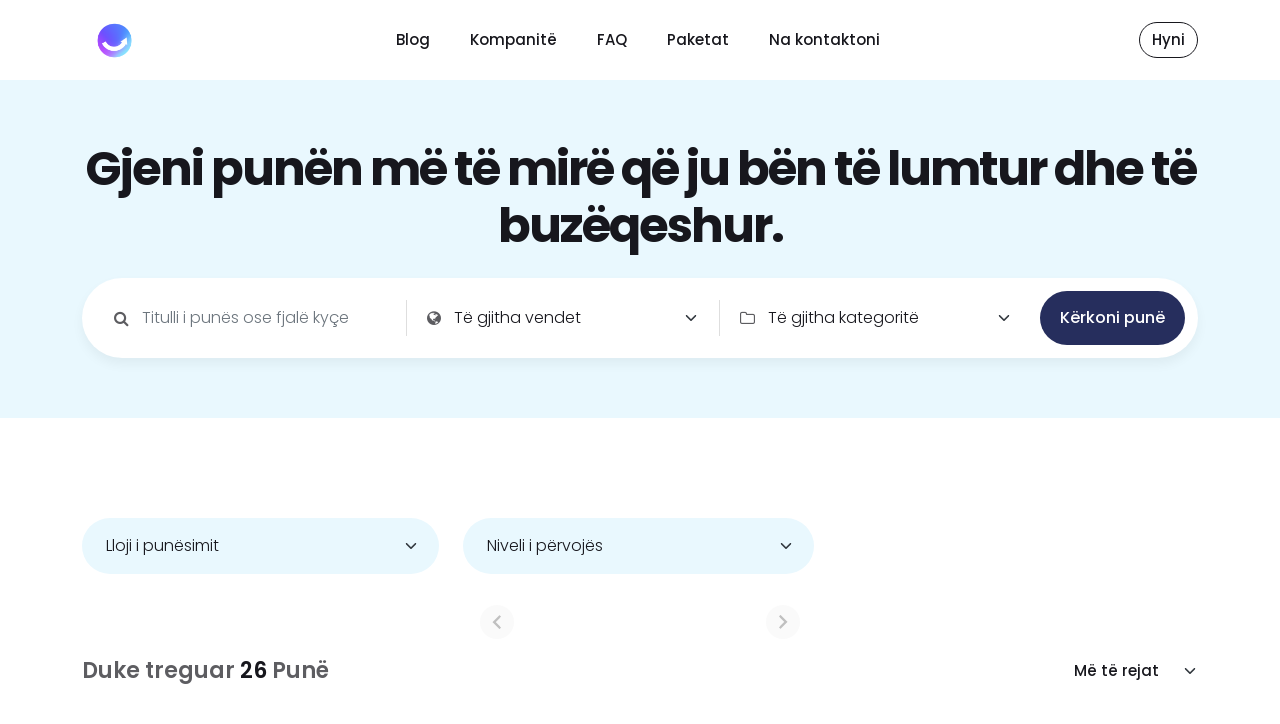

--- FILE ---
content_type: text/html; charset=UTF-8
request_url: https://www.hellopuna.com/
body_size: 24111
content:
<!DOCTYPE html>
<html lang="sq" class="pxp-root">
<head>
    <meta charset="UTF-8">
    <meta name="viewport" content="width=device-width, initial-scale=1">
    <link rel="pingback" href="https://www.hellopuna.com/xmlrpc.php">

    
            <meta property="og:description" content="bone veten me punë" />
        <title>hellopuna &#8211; bone veten me punë</title>
<meta name='robots' content='max-image-preview:large' />
<link rel='dns-prefetch' href='//fonts.googleapis.com' />
<link rel="alternate" type="application/rss+xml" title="hellopuna &raquo; Prurje" href="https://www.hellopuna.com/feed/" />
<link rel="alternate" type="application/rss+xml" title="hellopuna &raquo; Prurje për Komentet" href="https://www.hellopuna.com/comments/feed/" />
<link rel="alternate" title="oEmbed (JSON)" type="application/json+oembed" href="https://www.hellopuna.com/wp-json/oembed/1.0/embed?url=https%3A%2F%2Fwww.hellopuna.com%2F" />
<link rel="alternate" title="oEmbed (XML)" type="text/xml+oembed" href="https://www.hellopuna.com/wp-json/oembed/1.0/embed?url=https%3A%2F%2Fwww.hellopuna.com%2F&#038;format=xml" />
<link rel="alternate" type="application/rss+xml" title="hellopuna &raquo; Stories Feed" href="https://www.hellopuna.com/web-stories/feed/"><style id='wp-img-auto-sizes-contain-inline-css'>
img:is([sizes=auto i],[sizes^="auto," i]){contain-intrinsic-size:3000px 1500px}
/*# sourceURL=wp-img-auto-sizes-contain-inline-css */
</style>
<link rel='stylesheet' id='jobster-job-categories-block-editor-css' href='https://www.hellopuna.com/wp-content/plugins/jobster-plugin/blocks/css/job-categories.css?ver=6.9' media='all' />
<link rel='stylesheet' id='jobster-recent-jobs-block-editor-css' href='https://www.hellopuna.com/wp-content/plugins/jobster-plugin/blocks/css/recent-jobs.css?ver=6.9' media='all' />
<link rel='stylesheet' id='jobster-careerjet-jobs-block-editor-css' href='https://www.hellopuna.com/wp-content/plugins/jobster-plugin/blocks/css/careerjet-jobs.css?ver=6.9' media='all' />
<link rel='stylesheet' id='jobster-featured-jobs-block-editor-css' href='https://www.hellopuna.com/wp-content/plugins/jobster-plugin/blocks/css/featured-jobs.css?ver=6.9' media='all' />
<link rel='stylesheet' id='jobster-featured-companies-block-editor-css' href='https://www.hellopuna.com/wp-content/plugins/jobster-plugin/blocks/css/featured-companies.css?ver=6.9' media='all' />
<link rel='stylesheet' id='jobster-featured-candidates-block-editor-css' href='https://www.hellopuna.com/wp-content/plugins/jobster-plugin/blocks/css/featured-candidates.css?ver=6.9' media='all' />
<link rel='stylesheet' id='jobster-job-locations-block-editor-css' href='https://www.hellopuna.com/wp-content/plugins/jobster-plugin/blocks/css/job-locations.css?ver=6.9' media='all' />
<link rel='stylesheet' id='jobster-careerjet-locations-block-editor-css' href='https://www.hellopuna.com/wp-content/plugins/jobster-plugin/blocks/css/careerjet-locations.css?ver=6.9' media='all' />
<link rel='stylesheet' id='jobster-subscribe-block-editor-css' href='https://www.hellopuna.com/wp-content/plugins/jobster-plugin/blocks/css/subscribe.css?ver=6.9' media='all' />
<link rel='stylesheet' id='jobster-services-block-editor-css' href='https://www.hellopuna.com/wp-content/plugins/jobster-plugin/blocks/css/services.css?ver=6.9' media='all' />
<link rel='stylesheet' id='jobster-testimonials-block-editor-css' href='https://www.hellopuna.com/wp-content/plugins/jobster-plugin/blocks/css/testimonials.css?ver=6.9' media='all' />
<link rel='stylesheet' id='jobster-promo-block-editor-css' href='https://www.hellopuna.com/wp-content/plugins/jobster-plugin/blocks/css/promo.css?ver=6.9' media='all' />
<link rel='stylesheet' id='jobster-latest-articles-block-editor-css' href='https://www.hellopuna.com/wp-content/plugins/jobster-plugin/blocks/css/latest-articles.css?ver=6.9' media='all' />
<link rel='stylesheet' id='jobster-featured-articles-block-editor-css' href='https://www.hellopuna.com/wp-content/plugins/jobster-plugin/blocks/css/featured-articles.css?ver=6.9' media='all' />
<link rel='stylesheet' id='jobster-features-block-editor-css' href='https://www.hellopuna.com/wp-content/plugins/jobster-plugin/blocks/css/features.css?ver=6.9' media='all' />
<link rel='stylesheet' id='jobster-faqs-block-editor-css' href='https://www.hellopuna.com/wp-content/plugins/jobster-plugin/blocks/css/faqs.css?ver=6.9' media='all' />
<link rel='stylesheet' id='jobster-contact-info-block-editor-css' href='https://www.hellopuna.com/wp-content/plugins/jobster-plugin/blocks/css/contact-info.css?ver=6.9' media='all' />
<link rel='stylesheet' id='jobster-contact-form-block-editor-css' href='https://www.hellopuna.com/wp-content/plugins/jobster-plugin/blocks/css/contact-form.css?ver=6.9' media='all' />
<link rel='stylesheet' id='jobster-membership-plans-block-editor-css' href='https://www.hellopuna.com/wp-content/plugins/jobster-plugin/blocks/css/membership-plans.css?ver=6.9' media='all' />
<style id='wp-emoji-styles-inline-css'>

	img.wp-smiley, img.emoji {
		display: inline !important;
		border: none !important;
		box-shadow: none !important;
		height: 1em !important;
		width: 1em !important;
		margin: 0 0.07em !important;
		vertical-align: -0.1em !important;
		background: none !important;
		padding: 0 !important;
	}
/*# sourceURL=wp-emoji-styles-inline-css */
</style>
<link rel='stylesheet' id='wp-block-library-css' href='https://www.hellopuna.com/wp-includes/css/dist/block-library/style.min.css?ver=6.9' media='all' />
<style id='wp-block-categories-inline-css'>
.wp-block-categories{box-sizing:border-box}.wp-block-categories.alignleft{margin-right:2em}.wp-block-categories.alignright{margin-left:2em}.wp-block-categories.wp-block-categories-dropdown.aligncenter{text-align:center}.wp-block-categories .wp-block-categories__label{display:block;width:100%}
/*# sourceURL=https://www.hellopuna.com/wp-includes/blocks/categories/style.min.css */
</style>
<style id='wp-block-heading-inline-css'>
h1:where(.wp-block-heading).has-background,h2:where(.wp-block-heading).has-background,h3:where(.wp-block-heading).has-background,h4:where(.wp-block-heading).has-background,h5:where(.wp-block-heading).has-background,h6:where(.wp-block-heading).has-background{padding:1.25em 2.375em}h1.has-text-align-left[style*=writing-mode]:where([style*=vertical-lr]),h1.has-text-align-right[style*=writing-mode]:where([style*=vertical-rl]),h2.has-text-align-left[style*=writing-mode]:where([style*=vertical-lr]),h2.has-text-align-right[style*=writing-mode]:where([style*=vertical-rl]),h3.has-text-align-left[style*=writing-mode]:where([style*=vertical-lr]),h3.has-text-align-right[style*=writing-mode]:where([style*=vertical-rl]),h4.has-text-align-left[style*=writing-mode]:where([style*=vertical-lr]),h4.has-text-align-right[style*=writing-mode]:where([style*=vertical-rl]),h5.has-text-align-left[style*=writing-mode]:where([style*=vertical-lr]),h5.has-text-align-right[style*=writing-mode]:where([style*=vertical-rl]),h6.has-text-align-left[style*=writing-mode]:where([style*=vertical-lr]),h6.has-text-align-right[style*=writing-mode]:where([style*=vertical-rl]){rotate:180deg}
/*# sourceURL=https://www.hellopuna.com/wp-includes/blocks/heading/style.min.css */
</style>
<style id='wp-block-group-inline-css'>
.wp-block-group{box-sizing:border-box}:where(.wp-block-group.wp-block-group-is-layout-constrained){position:relative}
/*# sourceURL=https://www.hellopuna.com/wp-includes/blocks/group/style.min.css */
</style>
<style id='global-styles-inline-css'>
:root{--wp--preset--aspect-ratio--square: 1;--wp--preset--aspect-ratio--4-3: 4/3;--wp--preset--aspect-ratio--3-4: 3/4;--wp--preset--aspect-ratio--3-2: 3/2;--wp--preset--aspect-ratio--2-3: 2/3;--wp--preset--aspect-ratio--16-9: 16/9;--wp--preset--aspect-ratio--9-16: 9/16;--wp--preset--color--black: #000000;--wp--preset--color--cyan-bluish-gray: #abb8c3;--wp--preset--color--white: #ffffff;--wp--preset--color--pale-pink: #f78da7;--wp--preset--color--vivid-red: #cf2e2e;--wp--preset--color--luminous-vivid-orange: #ff6900;--wp--preset--color--luminous-vivid-amber: #fcb900;--wp--preset--color--light-green-cyan: #7bdcb5;--wp--preset--color--vivid-green-cyan: #00d084;--wp--preset--color--pale-cyan-blue: #8ed1fc;--wp--preset--color--vivid-cyan-blue: #0693e3;--wp--preset--color--vivid-purple: #9b51e0;--wp--preset--gradient--vivid-cyan-blue-to-vivid-purple: linear-gradient(135deg,rgb(6,147,227) 0%,rgb(155,81,224) 100%);--wp--preset--gradient--light-green-cyan-to-vivid-green-cyan: linear-gradient(135deg,rgb(122,220,180) 0%,rgb(0,208,130) 100%);--wp--preset--gradient--luminous-vivid-amber-to-luminous-vivid-orange: linear-gradient(135deg,rgb(252,185,0) 0%,rgb(255,105,0) 100%);--wp--preset--gradient--luminous-vivid-orange-to-vivid-red: linear-gradient(135deg,rgb(255,105,0) 0%,rgb(207,46,46) 100%);--wp--preset--gradient--very-light-gray-to-cyan-bluish-gray: linear-gradient(135deg,rgb(238,238,238) 0%,rgb(169,184,195) 100%);--wp--preset--gradient--cool-to-warm-spectrum: linear-gradient(135deg,rgb(74,234,220) 0%,rgb(151,120,209) 20%,rgb(207,42,186) 40%,rgb(238,44,130) 60%,rgb(251,105,98) 80%,rgb(254,248,76) 100%);--wp--preset--gradient--blush-light-purple: linear-gradient(135deg,rgb(255,206,236) 0%,rgb(152,150,240) 100%);--wp--preset--gradient--blush-bordeaux: linear-gradient(135deg,rgb(254,205,165) 0%,rgb(254,45,45) 50%,rgb(107,0,62) 100%);--wp--preset--gradient--luminous-dusk: linear-gradient(135deg,rgb(255,203,112) 0%,rgb(199,81,192) 50%,rgb(65,88,208) 100%);--wp--preset--gradient--pale-ocean: linear-gradient(135deg,rgb(255,245,203) 0%,rgb(182,227,212) 50%,rgb(51,167,181) 100%);--wp--preset--gradient--electric-grass: linear-gradient(135deg,rgb(202,248,128) 0%,rgb(113,206,126) 100%);--wp--preset--gradient--midnight: linear-gradient(135deg,rgb(2,3,129) 0%,rgb(40,116,252) 100%);--wp--preset--font-size--small: 13px;--wp--preset--font-size--medium: 20px;--wp--preset--font-size--large: 36px;--wp--preset--font-size--x-large: 42px;--wp--preset--spacing--20: 0.44rem;--wp--preset--spacing--30: 0.67rem;--wp--preset--spacing--40: 1rem;--wp--preset--spacing--50: 1.5rem;--wp--preset--spacing--60: 2.25rem;--wp--preset--spacing--70: 3.38rem;--wp--preset--spacing--80: 5.06rem;--wp--preset--shadow--natural: 6px 6px 9px rgba(0, 0, 0, 0.2);--wp--preset--shadow--deep: 12px 12px 50px rgba(0, 0, 0, 0.4);--wp--preset--shadow--sharp: 6px 6px 0px rgba(0, 0, 0, 0.2);--wp--preset--shadow--outlined: 6px 6px 0px -3px rgb(255, 255, 255), 6px 6px rgb(0, 0, 0);--wp--preset--shadow--crisp: 6px 6px 0px rgb(0, 0, 0);}:where(.is-layout-flex){gap: 0.5em;}:where(.is-layout-grid){gap: 0.5em;}body .is-layout-flex{display: flex;}.is-layout-flex{flex-wrap: wrap;align-items: center;}.is-layout-flex > :is(*, div){margin: 0;}body .is-layout-grid{display: grid;}.is-layout-grid > :is(*, div){margin: 0;}:where(.wp-block-columns.is-layout-flex){gap: 2em;}:where(.wp-block-columns.is-layout-grid){gap: 2em;}:where(.wp-block-post-template.is-layout-flex){gap: 1.25em;}:where(.wp-block-post-template.is-layout-grid){gap: 1.25em;}.has-black-color{color: var(--wp--preset--color--black) !important;}.has-cyan-bluish-gray-color{color: var(--wp--preset--color--cyan-bluish-gray) !important;}.has-white-color{color: var(--wp--preset--color--white) !important;}.has-pale-pink-color{color: var(--wp--preset--color--pale-pink) !important;}.has-vivid-red-color{color: var(--wp--preset--color--vivid-red) !important;}.has-luminous-vivid-orange-color{color: var(--wp--preset--color--luminous-vivid-orange) !important;}.has-luminous-vivid-amber-color{color: var(--wp--preset--color--luminous-vivid-amber) !important;}.has-light-green-cyan-color{color: var(--wp--preset--color--light-green-cyan) !important;}.has-vivid-green-cyan-color{color: var(--wp--preset--color--vivid-green-cyan) !important;}.has-pale-cyan-blue-color{color: var(--wp--preset--color--pale-cyan-blue) !important;}.has-vivid-cyan-blue-color{color: var(--wp--preset--color--vivid-cyan-blue) !important;}.has-vivid-purple-color{color: var(--wp--preset--color--vivid-purple) !important;}.has-black-background-color{background-color: var(--wp--preset--color--black) !important;}.has-cyan-bluish-gray-background-color{background-color: var(--wp--preset--color--cyan-bluish-gray) !important;}.has-white-background-color{background-color: var(--wp--preset--color--white) !important;}.has-pale-pink-background-color{background-color: var(--wp--preset--color--pale-pink) !important;}.has-vivid-red-background-color{background-color: var(--wp--preset--color--vivid-red) !important;}.has-luminous-vivid-orange-background-color{background-color: var(--wp--preset--color--luminous-vivid-orange) !important;}.has-luminous-vivid-amber-background-color{background-color: var(--wp--preset--color--luminous-vivid-amber) !important;}.has-light-green-cyan-background-color{background-color: var(--wp--preset--color--light-green-cyan) !important;}.has-vivid-green-cyan-background-color{background-color: var(--wp--preset--color--vivid-green-cyan) !important;}.has-pale-cyan-blue-background-color{background-color: var(--wp--preset--color--pale-cyan-blue) !important;}.has-vivid-cyan-blue-background-color{background-color: var(--wp--preset--color--vivid-cyan-blue) !important;}.has-vivid-purple-background-color{background-color: var(--wp--preset--color--vivid-purple) !important;}.has-black-border-color{border-color: var(--wp--preset--color--black) !important;}.has-cyan-bluish-gray-border-color{border-color: var(--wp--preset--color--cyan-bluish-gray) !important;}.has-white-border-color{border-color: var(--wp--preset--color--white) !important;}.has-pale-pink-border-color{border-color: var(--wp--preset--color--pale-pink) !important;}.has-vivid-red-border-color{border-color: var(--wp--preset--color--vivid-red) !important;}.has-luminous-vivid-orange-border-color{border-color: var(--wp--preset--color--luminous-vivid-orange) !important;}.has-luminous-vivid-amber-border-color{border-color: var(--wp--preset--color--luminous-vivid-amber) !important;}.has-light-green-cyan-border-color{border-color: var(--wp--preset--color--light-green-cyan) !important;}.has-vivid-green-cyan-border-color{border-color: var(--wp--preset--color--vivid-green-cyan) !important;}.has-pale-cyan-blue-border-color{border-color: var(--wp--preset--color--pale-cyan-blue) !important;}.has-vivid-cyan-blue-border-color{border-color: var(--wp--preset--color--vivid-cyan-blue) !important;}.has-vivid-purple-border-color{border-color: var(--wp--preset--color--vivid-purple) !important;}.has-vivid-cyan-blue-to-vivid-purple-gradient-background{background: var(--wp--preset--gradient--vivid-cyan-blue-to-vivid-purple) !important;}.has-light-green-cyan-to-vivid-green-cyan-gradient-background{background: var(--wp--preset--gradient--light-green-cyan-to-vivid-green-cyan) !important;}.has-luminous-vivid-amber-to-luminous-vivid-orange-gradient-background{background: var(--wp--preset--gradient--luminous-vivid-amber-to-luminous-vivid-orange) !important;}.has-luminous-vivid-orange-to-vivid-red-gradient-background{background: var(--wp--preset--gradient--luminous-vivid-orange-to-vivid-red) !important;}.has-very-light-gray-to-cyan-bluish-gray-gradient-background{background: var(--wp--preset--gradient--very-light-gray-to-cyan-bluish-gray) !important;}.has-cool-to-warm-spectrum-gradient-background{background: var(--wp--preset--gradient--cool-to-warm-spectrum) !important;}.has-blush-light-purple-gradient-background{background: var(--wp--preset--gradient--blush-light-purple) !important;}.has-blush-bordeaux-gradient-background{background: var(--wp--preset--gradient--blush-bordeaux) !important;}.has-luminous-dusk-gradient-background{background: var(--wp--preset--gradient--luminous-dusk) !important;}.has-pale-ocean-gradient-background{background: var(--wp--preset--gradient--pale-ocean) !important;}.has-electric-grass-gradient-background{background: var(--wp--preset--gradient--electric-grass) !important;}.has-midnight-gradient-background{background: var(--wp--preset--gradient--midnight) !important;}.has-small-font-size{font-size: var(--wp--preset--font-size--small) !important;}.has-medium-font-size{font-size: var(--wp--preset--font-size--medium) !important;}.has-large-font-size{font-size: var(--wp--preset--font-size--large) !important;}.has-x-large-font-size{font-size: var(--wp--preset--font-size--x-large) !important;}
/*# sourceURL=global-styles-inline-css */
</style>

<style id='classic-theme-styles-inline-css'>
/*! This file is auto-generated */
.wp-block-button__link{color:#fff;background-color:#32373c;border-radius:9999px;box-shadow:none;text-decoration:none;padding:calc(.667em + 2px) calc(1.333em + 2px);font-size:1.125em}.wp-block-file__button{background:#32373c;color:#fff;text-decoration:none}
/*# sourceURL=/wp-includes/css/classic-themes.min.css */
</style>
<link rel='stylesheet' id='erp-subscription-form-css' href='https://www.hellopuna.com/wp-content/plugins/erp/modules/crm/assets/css/erp-subscription-form.css?ver=1.12.6' media='all' />
<link rel='stylesheet' id='font-awesome-css' href='https://www.hellopuna.com/wp-content/plugins/elementor/assets/lib/font-awesome/css/font-awesome.min.css?ver=4.7.0' media='all' />
<link rel='stylesheet' id='pxp-base-font-css' href='https://fonts.googleapis.com/css2?family=Poppins%3Awght%40300%3B500%3B600%3B700&#038;display=swap&#038;ver=1.0' media='all' />
<link rel='stylesheet' id='bootstrap-css' href='https://www.hellopuna.com/wp-content/themes/jobster/css/bootstrap.min.css?ver=5.1.3' media='all' />
<link rel='stylesheet' id='owl-carousel-css' href='https://www.hellopuna.com/wp-content/themes/jobster/css/owl.carousel.min.css?ver=2.3.4' media='all' />
<link rel='stylesheet' id='owl-theme-css' href='https://www.hellopuna.com/wp-content/themes/jobster/css/owl.theme.default.min.css?ver=2.3.4' media='all' />
<link rel='stylesheet' id='animate-css' href='https://www.hellopuna.com/wp-content/themes/jobster/css/animate.css?ver=4.1.1' media='all' />
<link rel='stylesheet' id='pxp-datepicker-css' href='https://www.hellopuna.com/wp-content/themes/jobster/css/datepicker.css?ver=1.0' media='all' />
<link rel='stylesheet' id='jobster-style-css' href='https://www.hellopuna.com/wp-content/themes/jobster/style.css?ver=1.0' media='all' />
<link rel='stylesheet' id='elementor-icons-css' href='https://www.hellopuna.com/wp-content/plugins/elementor/assets/lib/eicons/css/elementor-icons.min.css?ver=5.20.0' media='all' />
<link rel='stylesheet' id='elementor-frontend-legacy-css' href='https://www.hellopuna.com/wp-content/plugins/elementor/assets/css/frontend-legacy.min.css?ver=3.13.2' media='all' />
<link rel='stylesheet' id='elementor-frontend-css' href='https://www.hellopuna.com/wp-content/plugins/elementor/assets/css/frontend.min.css?ver=3.13.2' media='all' />
<link rel='stylesheet' id='swiper-css' href='https://www.hellopuna.com/wp-content/plugins/elementor/assets/lib/swiper/v8/css/swiper.min.css?ver=8.4.5' media='all' />
<link rel='stylesheet' id='elementor-post-4675-css' href='https://www.hellopuna.com/wp-content/uploads/elementor/css/post-4675.css?ver=1684319838' media='all' />
<link rel='stylesheet' id='google-fonts-1-css' href='https://fonts.googleapis.com/css?family=Roboto%3A100%2C100italic%2C200%2C200italic%2C300%2C300italic%2C400%2C400italic%2C500%2C500italic%2C600%2C600italic%2C700%2C700italic%2C800%2C800italic%2C900%2C900italic%7CRoboto+Slab%3A100%2C100italic%2C200%2C200italic%2C300%2C300italic%2C400%2C400italic%2C500%2C500italic%2C600%2C600italic%2C700%2C700italic%2C800%2C800italic%2C900%2C900italic&#038;display=swap&#038;ver=6.9' media='all' />
<link rel="preconnect" href="https://fonts.gstatic.com/" crossorigin><script src="https://www.hellopuna.com/wp-includes/js/jquery/jquery.min.js?ver=3.7.1" id="jquery-core-js"></script>
<script src="https://www.hellopuna.com/wp-includes/js/jquery/jquery-migrate.min.js?ver=3.4.1" id="jquery-migrate-js"></script>
<script src="https://www.hellopuna.com/wp-includes/js/clipboard.min.js?ver=2.0.11" id="clipboard-js"></script>
<script src="https://www.hellopuna.com/wp-includes/js/plupload/moxie.min.js?ver=1.3.5.1" id="moxiejs-js"></script>
<script src="https://www.hellopuna.com/wp-includes/js/plupload/plupload.min.js?ver=2.1.9" id="plupload-js"></script>
<script src="https://www.hellopuna.com/wp-includes/js/underscore.min.js?ver=1.13.7" id="underscore-js"></script>
<script src="https://www.hellopuna.com/wp-includes/js/dist/dom-ready.min.js?ver=f77871ff7694fffea381" id="wp-dom-ready-js"></script>
<script src="https://www.hellopuna.com/wp-includes/js/dist/hooks.min.js?ver=dd5603f07f9220ed27f1" id="wp-hooks-js"></script>
<script src="https://www.hellopuna.com/wp-includes/js/dist/i18n.min.js?ver=c26c3dc7bed366793375" id="wp-i18n-js"></script>
<script id="wp-i18n-js-after">
wp.i18n.setLocaleData( { 'text direction\u0004ltr': [ 'ltr' ] } );
//# sourceURL=wp-i18n-js-after
</script>
<script id="wp-a11y-js-translations">
( function( domain, translations ) {
	var localeData = translations.locale_data[ domain ] || translations.locale_data.messages;
	localeData[""].domain = domain;
	wp.i18n.setLocaleData( localeData, domain );
} )( "default", {"translation-revision-date":"2025-11-21 22:07:32+0000","generator":"GlotPress\/4.0.3","domain":"messages","locale_data":{"messages":{"":{"domain":"messages","plural-forms":"nplurals=2; plural=n != 1;","lang":"sq_AL"},"Notifications":["Njoftime"]}},"comment":{"reference":"wp-includes\/js\/dist\/a11y.js"}} );
//# sourceURL=wp-a11y-js-translations
</script>
<script src="https://www.hellopuna.com/wp-includes/js/dist/a11y.min.js?ver=cb460b4676c94bd228ed" id="wp-a11y-js"></script>
<script id="plupload-handlers-js-extra">
var pluploadL10n = {"queue_limit_exceeded":"U p\u00ebrpoq\u00ebt t\u00eb vini shum\u00eb kartela n\u00eb radh\u00eb.","file_exceeds_size_limit":"%s tejkalon madh\u00ebsin\u00eb maksimum t\u00eb ngarkimit p\u00ebr k\u00ebt\u00eb sajt.","zero_byte_file":"Kjo kartel\u00eb \u00ebsht\u00eb e zbraz\u00ebt. Ju lutemi, provoni nj\u00eb tjet\u00ebr.","invalid_filetype":"Kjo kartel\u00eb s\u2019mund t\u00eb p\u00ebrpunohet nga sh\u00ebrbyesi.","not_an_image":"Kjo kartel\u00eb s\u2019\u00ebsht\u00eb figur\u00eb. Ju lutemi, provoni nj\u00eb tjet\u00ebr.","image_memory_exceeded":"U tejkalua madh\u00ebsia e kujtes\u00ebs. Ju lutemi, provoni nj\u00eb kartel\u00eb tjet\u00ebr m\u00eb t\u00eb vog\u00ebl.","image_dimensions_exceeded":"Kjo \u00ebsht\u00eb m\u00eb tep\u00ebr se sa madh\u00ebsia maksimum. Ju lutemi, provoni nj\u00eb tjet\u00ebr.","default_error":"Ndodhi nj\u00eb gabim gjat\u00eb ngarkimit. Ju lutemi, riprovoni m\u00eb von\u00eb.","missing_upload_url":"Pati nj\u00eb gabim form\u00ebsimi. Ju lutemi, lidhuni me p\u00ebrgjegj\u00ebsin e sistemit.","upload_limit_exceeded":"Mund t\u00eb ngarkoni vet\u00ebm 1 kartel\u00eb.","http_error":"P\u00ebrgjigje e papritur prej sh\u00ebrbyesit. Kartela mund t\u00eb jet\u00eb ngarkuar me sukses. Kontrolloni te Mediateka ose ringarkoni faqen.","http_error_image":"Sh\u00ebrbyesi s\u2019mund t\u00eb p\u00ebrpunoj\u00eb figur\u00ebn. Kjo mund t\u00eb ndodh\u00eb n\u00ebse sh\u00ebrbyesi \u00ebsht\u00eb i z\u00ebn\u00eb ose nuk ka burime t\u00eb mjaftueshme p\u00ebr t\u00eb plot\u00ebsuar k\u00ebt\u00eb pun\u00eb. Madh\u00ebsia maksimum e sugjeruar \u00ebsht\u00eb 2560 piksela.","upload_failed":"Ngarkimi d\u00ebshtoi.","big_upload_failed":"Ju lutemi, provoni k\u00ebt\u00eb kartel\u00eb me %1$sngarkuesin e shfletuesit%2$s.","big_upload_queued":"%s tejkalon madh\u00ebsin\u00eb maksimum t\u00eb ngarkimit p\u00ebr ngarkuesin shum\u00ebkartel\u00ebsh kur p\u00ebrdoret te shfletuesi juaj.","io_error":"Gabim IO.","security_error":"Gabim sigurie.","file_cancelled":"Kartela u anulua.","upload_stopped":"Ngarkimi u ndal.","dismiss":"Mos e merr parasysh","crunching":"Po e bluan\u2026","deleted":"u shpu te Hedhurinat.","error_uploading":"\u201c%s\u201d s\u2019arriti t\u00eb p\u00ebrdit\u00ebsohej.","unsupported_image":"Kjo figur\u00eb s\u2019mund t\u00eb shfaqet n\u00eb nj\u00eb shfletues. P\u00ebr p\u00ebrfundimet m\u00eb t\u00eb mira, shnd\u00ebrrojeni n\u00eb JPEG, p\u00ebrpara ngarkimit.","noneditable_image":"Sh\u00ebrbyesi s\u2019mund t\u00eb prodhoj\u00eb madh\u00ebsi figure reaguese p\u00ebr k\u00ebt\u00eb figur\u00eb. Shnd\u00ebrrojeni n\u00eb JPEG ose PNG, para ngarkimit.","file_url_copied":"URL-ja e kartel\u00ebs \u00ebsht\u00eb kopjuar te e papastra juaj"};
//# sourceURL=plupload-handlers-js-extra
</script>
<script src="https://www.hellopuna.com/wp-includes/js/plupload/handlers.min.js?ver=6.9" id="plupload-handlers-js"></script>
<link rel="https://api.w.org/" href="https://www.hellopuna.com/wp-json/" /><link rel="alternate" title="JSON" type="application/json" href="https://www.hellopuna.com/wp-json/wp/v2/pages/2541" /><link rel="EditURI" type="application/rsd+xml" title="RSD" href="https://www.hellopuna.com/xmlrpc.php?rsd" />
<meta name="generator" content="WordPress 6.9" />
<link rel="canonical" href="https://www.hellopuna.com/" />
<link rel='shortlink' href='https://www.hellopuna.com/' />
<style>.pxp-root {--pxpMainColor: #262e5d;--pxpMainColorTransparent: rgba(38,46,93,0.05);--pxpMainColorDark: #0a0549;--pxpMainColorLight: #e9f8fe;--pxpSecondaryColor: #eec0a6;--pxpSecondaryColorLight: #ffe4d4;}.pxp-jobs-card-1-feat-label, .pxp-jobs-card-2-feat-label, .pxp-jobs-card-3-feat-label {}</style><meta name="generator" content="Elementor 3.13.2; features: a11y_improvements, additional_custom_breakpoints; settings: css_print_method-external, google_font-enabled, font_display-swap">
<link rel="icon" href="https://www.hellopuna.com/wp-content/uploads/2023/02/cropped-cropped-unnamed-32x32.png" sizes="32x32" />
<link rel="icon" href="https://www.hellopuna.com/wp-content/uploads/2023/02/cropped-cropped-unnamed-192x192.png" sizes="192x192" />
<link rel="apple-touch-icon" href="https://www.hellopuna.com/wp-content/uploads/2023/02/cropped-cropped-unnamed-180x180.png" />
<meta name="msapplication-TileImage" content="https://www.hellopuna.com/wp-content/uploads/2023/02/cropped-cropped-unnamed-270x270.png" />
<style id='web-stories-list-styles-inline-css'>
:root{--ws-font-size-title:18px;--ws-font-size-circle-title:14px;--ws-font-size-excerpt:16px;--ws-font-size-author-date:14px;--ws-aspect-ratio:4/6;--ws-list-aspect-ratio:4/6;--ws-overlay-text-color:#fff;--ws-overlay-text-lh:1.3;--ws-story-min-width:160px;--ws-story-max-width:285px;--ws-circle-size:96px;--ws-circle-border-color:#ccc}.web-stories-list{margin-bottom:24px;margin-top:24px}.web-stories-theme-header-section .web-stories-list{margin-bottom:0;margin-top:0}.web-stories-list.is-carousel .web-stories-list__inner-wrapper{margin:0 auto;max-width:max-content;position:relative}.web-stories-list__story{cursor:pointer;position:relative}.web-stories-list.is-view-type-carousel .web-stories-list__story{min-width:var(--ws-story-min-width)}.web-stories-list.is-style-default.is-view-type-carousel .web-stories-list__story,.web-stories-list.is-style-default.is-view-type-grid .web-stories-list__story{border-radius:8px;overflow:hidden}.web-stories-list__story-poster{aspect-ratio:var(--ws-aspect-ratio);position:relative}.web-stories-list__story-poster a{aspect-ratio:var(--ws-aspect-ratio);display:block;margin:0}.web-stories-list__story-poster .web-stories-list__story-poster-placeholder{box-sizing:border-box}.web-stories-list__story-poster .web-stories-list__story-poster-placeholder a,.web-stories-list__story-poster .web-stories-list__story-poster-placeholder span{border:0;clip:rect(1px,1px,1px,1px);-webkit-clip-path:inset(50%);clip-path:inset(50%);height:1px;margin:-1px;overflow:hidden;padding:0;position:absolute!important;width:1px;word-wrap:normal!important;word-break:normal}.web-stories-list__story.web-stories-list__story--amp .web-stories-list__story-poster a{pointer-events:none}.web-stories-list__story-poster img{box-sizing:border-box;height:100%;object-fit:cover;position:absolute;width:100%}.web-stories-list__story-poster:after{background:linear-gradient(180deg,hsla(0,0%,100%,0),rgba(0,0,0,.8));content:"";display:block;height:100%;left:0;pointer-events:none;position:absolute;top:0;width:100%}.web-stories-list__story-content-overlay{line-height:var(--ws-overlay-text-lh);padding:10px}html[amp] .web-stories-list__story-content-overlay{white-space:normal}.web-stories-list.is-view-type-carousel .web-stories-list__story-content-overlay,.web-stories-list.is-view-type-grid .web-stories-list__story-content-overlay{bottom:0;color:var(--ws-overlay-text-color);position:absolute;z-index:1}.web-stories-list .story-content-overlay__title{font-size:var(--ws-font-size-title);font-weight:700}.web-stories-list .story-content-overlay__author,.web-stories-list .story-content-overlay__date{font-size:var(--ws-font-size-author-date)}.web-stories-list .story-content-overlay__excerpt,.web-stories-list .story-content-overlay__title{display:-webkit-box;-webkit-line-clamp:2;-webkit-box-orient:vertical;overflow:hidden}.web-stories-list .story-content-overlay__title:not(:last-child){margin-bottom:15px}.web-stories-list .story-content-overlay__excerpt{-webkit-line-clamp:3;font-size:var(--ws-font-size-excerpt);margin-bottom:8px}.web-stories-list.alignfull .web-stories-list__archive-link{right:10px}.web-stories-list.is-view-type-grid .web-stories-list__archive-link,.web-stories-list.is-view-type-list .web-stories-list__archive-link{display:block;flex-basis:100%;margin:32px auto 0;text-align:center}.web-stories-list.is-view-type-grid .web-stories-list__archive-link a,.web-stories-list.is-view-type-list .web-stories-list__archive-link a{border:1px solid;border-radius:100px;padding:7px 53px}.web-stories-lightbox-open{overflow-y:hidden}.web-stories-list__lightbox,.web-stories-singleton__lightbox{align-items:center;background:#000;height:100%;justify-content:center;left:0;opacity:0;position:fixed;top:0;transform:translateY(-100vh);width:100%;z-index:-999999999}.web-stories-list__lightbox-wrapper amp-lightbox,.web-stories-list__lightbox.show,.web-stories-singleton__lightbox.show{z-index:999999999}.web-stories-list__lightbox.show,.web-stories-singleton__lightbox.show{opacity:1;transform:translate(0)}.web-stories-list__lightbox amp-story-player,.web-stories-singleton__lightbox amp-story-player{height:100%;width:100%}.story-lightbox__close-button{background:none!important;border:none;border-radius:0;cursor:pointer;display:inline-block;height:40px;left:0;position:absolute;top:8px;width:40px;z-index:1}.story-lightbox__close-button--stick{background-color:#fff;display:inline-block;height:20px;left:20px;position:absolute;top:15px;transform:rotate(45deg);width:3px}.story-lightbox__close-button--stick:first-child{transform:rotate(-45deg)}html:not([amp]) .web-stories-list .web-stories-list__lightbox amp-story-player a,html:not([amp]) .web-stories-singleton__lightbox amp-story-player a{position:absolute}@media (min-width:676px){.admin-bar .web-stories-list__lightbox,.admin-bar .web-stories-singleton__lightbox{top:46px}.story-lightbox__close-button{left:10px}.story-lightbox__close-button--stick{height:25px;left:20px;top:5px}}@media (min-width:783px){.admin-bar .web-stories-list__lightbox,.admin-bar .web-stories-singleton__lightbox{top:32px}}.web-stories-list.is-view-type-grid .web-stories-list__inner-wrapper{display:flex;flex-wrap:wrap}.web-stories-list.is-view-type-grid .web-stories-list__story{flex-basis:calc(100% - 8px);margin:4px}@media (min-width:415px){.web-stories-list.is-view-type-grid.columns-1 .web-stories-list__story{flex-basis:calc(100% - 8px)}.web-stories-list.is-view-type-grid.columns-2 .web-stories-list__story{flex-basis:calc(50% - 8px)}.web-stories-list.is-view-type-grid.columns-3 .web-stories-list__story{flex-basis:calc(33.33333% - 8px)}.web-stories-list.is-view-type-grid.columns-4 .web-stories-list__story{flex-basis:calc(25% - 8px)}.web-stories-list.is-view-type-grid.columns-5 .web-stories-list__story{flex-basis:calc(20% - 8px)}}.web-stories-theme-header-section .web-stories-list.is-view-type-circles{border-bottom:1px solid #ccc;padding:12px 0}.web-stories-list.is-view-type-circles .amp-carousel-slide{vertical-align:top}.web-stories-list.is-view-type-circles .glider-track{margin:0 auto}.web-stories-list.is-view-type-circles .web-stories-list__story{display:inline-block;margin:0 5px;max-width:var(--ws-circle-size);min-width:var(--ws-circle-size);text-align:center}.web-stories-list.is-view-type-circles .web-stories-list__story-poster,.web-stories-list.is-view-type-circles .web-stories-list__story-poster a{aspect-ratio:1}.web-stories-list.is-view-type-circles .web-stories-list__story-poster>img{border-radius:50%}.web-stories-list.is-view-type-circles .web-stories-list__story-poster .web-stories-list__story-poster-placeholder,.web-stories-list.is-view-type-circles .web-stories-list__story-poster a>img,.web-stories-list.is-view-type-circles .web-stories-list__story-poster>img{background-clip:content-box;border:2px solid var(--ws-circle-border-color);border-radius:50%;height:var(--ws-circle-size);left:0;max-width:none;padding:2px;position:absolute;top:0;width:var(--ws-circle-size)}.web-stories-list.is-view-type-circles .web-stories-list__story-poster a>img{border-radius:50%}.web-stories-list.is-view-type-circles .web-stories-list__story-poster:after{display:none}.web-stories-list.is-view-type-circles .web-stories-list__story-poster-placeholder:after{background:linear-gradient(180deg,hsla(0,0%,100%,0),rgba(0,0,0,.8));border-radius:50%;content:"";display:block;height:100%;left:0;position:absolute;top:0;width:100%}.web-stories-list.is-view-type-circles .web-stories-list__story-content-overlay{padding-bottom:0}.web-stories-list.is-view-type-circles .story-content-overlay__title{font-size:var(--ws-font-size-circle-title)}.web-stories-list.is-view-type-circles.has-title .glider-next,.web-stories-list.is-view-type-circles.has-title .glider-prev{top:35%}.web-stories-list.is-view-type-list .web-stories-list__story{margin-bottom:12px}.web-stories-list.is-view-type-list .web-stories-list__story-content-overlay{bottom:0;color:var(--ws-overlay-text-color);position:absolute;z-index:1}.ws-legacy-widget-preview .web-stories-list.is-view-type-list .web-stories-list__story{align-items:center;display:flex;flex-wrap:nowrap}.ws-legacy-widget-preview .web-stories-list.is-view-type-list .web-stories-list__story-poster{aspect-ratio:var(--ws-list-aspect-ratio);flex-basis:40%}.ws-legacy-widget-preview .web-stories-list.is-view-type-list .web-stories-list__story-poster:after{display:none}.ws-legacy-widget-preview .web-stories-list.is-view-type-list .web-stories-list__story-content-overlay{color:inherit;flex-basis:60%;padding:10px 15px;position:relative}.ws-legacy-widget-preview .web-stories-list.is-view-type-list .image-align-right .web-stories-list__story-poster{order:2}.ws-legacy-widget-preview .web-stories-list.is-view-type-list .image-align-right .web-stories-list__story-content-overlay{order:1}.ws-legacy-widget-preview .web-stories-list.is-view-type-list.is-style-default .web-stories-list__story-poster{border-radius:8px;overflow:hidden}@media (min-width:676px){.web-stories-list.is-view-type-list .web-stories-list__story{align-items:center;display:flex;flex-wrap:nowrap}.web-stories-list.is-view-type-list .web-stories-list__story-poster{aspect-ratio:var(--ws-list-aspect-ratio);flex-basis:40%}.web-stories-list.is-view-type-list .web-stories-list__story-poster:after{display:none}.web-stories-list.is-view-type-list .web-stories-list__story-content-overlay{color:inherit;flex-basis:60%;padding:10px 15px;position:relative}.web-stories-list.is-view-type-list .image-align-right .web-stories-list__story-poster{order:2}.web-stories-list.is-view-type-list .image-align-right .web-stories-list__story-content-overlay{order:1}.web-stories-list.is-view-type-list.is-style-default .web-stories-list__story-poster{border-radius:8px;overflow:hidden}}.carousel>.glider-track>.web-stories-list__story{margin:0 10px}@media (min-width:676px){.web-stories-list.is-view-type-carousel .web-stories-list__story{margin:0 5px;max-width:var(--ws-story-max-width)}}.ws-legacy-widget-preview .web-stories-list.is-view-type-carousel .web-stories-list__story{margin:0 5px;max-width:var(--ws-story-max-width)}.web-stories-list.is-carousel.has-archive-link{margin-top:59px}.web-stories-theme-header-section .web-stories-list.is-carousel.has-archive-link{margin-top:24px;padding-top:59px;position:relative}.web-stories-list.is-carousel .web-stories-list__archive-link{margin-bottom:5px;text-align:right}.web-stories-theme-header-section .web-stories-list.is-carousel .web-stories-list__archive-link{margin-right:10px}.web-stories-list.is-carousel .glider-next,.web-stories-list.is-carousel .glider-prev{padding:10px;top:50%;transform:translateY(-50%)}.web-stories-list.is-carousel .glider-prev{left:0;right:auto;transform:translateY(-50%) rotate(180deg) /*!rtl:translateY(-50%)*/}.web-stories-list.is-carousel .glider-next{left:auto;right:0}.web-stories-list.is-carousel .amp-carousel-button-next,.web-stories-list.is-carousel .amp-carousel-button-prev,.web-stories-list.is-carousel .glider-next,.web-stories-list.is-carousel .glider-prev{background-image:url([data-uri])}.web-stories-list.is-carousel .amp-carousel-button-next,.web-stories-list.is-carousel .glider-next{right:0}.web-stories-list.is-carousel .amp-carousel-button-prev,.web-stories-list.is-carousel .glider-prev{left:0}.web-stories-list.is-carousel .amp-carousel-button-prev{transform:rotate(180deg) /*!rtl:none*/}html[dir=rtl] .web-stories-list.is-carousel .amp-carousel-button-next{transform:rotate(180deg)}.web-stories-list.is-carousel .amp-carousel-button,.web-stories-list.is-carousel .glider-next,.web-stories-list.is-carousel .glider-prev{background-color:#eaeaea;background-position:50%;background-repeat:no-repeat;background-size:30%;border-radius:50%;border-style:none;box-sizing:border-box;cursor:pointer;height:34px;pointer-events:all;width:34px;z-index:10}html[dir=rtl] .web-stories-list.is-carousel .glider-next{transform:translateY(-50%) rotate(180deg)}.web-stories-list.is-carousel .web-stories-list__carousel:not(.glider)~.glider-next,.web-stories-list.is-carousel .web-stories-list__carousel:not(.glider)~.glider-prev{display:none}.glider-next.disabled,.glider-prev.disabled,.web-stories-list.is-carousel .amp-carousel-button.amp-disabled{opacity:0}html[dir=rtl] .glider-next.disabled,html[dir=rtl] .glider-prev.disabled{cursor:pointer;opacity:1}.web-stories-list.is-carousel .amp-carousel-button:not(.amp-disabled):hover,.web-stories-list.is-carousel .glider-next:not(.disabled):focus,.web-stories-list.is-carousel .glider-next:not(.disabled):hover,.web-stories-list.is-carousel .glider-prev:not(.disabled):focus,.web-stories-list.is-carousel .glider-prev:not(.disabled):hover,html[dir=rtl] .glider-next.disabled:hover,html[dir=rtl] .glider-prev.disabled:hover{filter:invert(1)}.web-stories-list.is-carousel .web-stories-list__carousel{scrollbar-width:none}.web-stories-list.is-carousel .glider-track::-webkit-scrollbar{display:none}.web-stories-list.is-carousel.is-view-type-carousel .web-stories-list__carousel:not(.glider){display:flex;overflow-y:scroll}@supports (scroll-marker-group:after){.web-stories-list.is-carousel .web-stories-list__carousel~.glider-next,.web-stories-list.is-carousel .web-stories-list__carousel~.glider-prev{display:none}.web-stories-list.is-carousel .web-stories-list__inner-wrapper{display:grid;justify-content:center;max-width:none!important}.web-stories-list.is-carousel .web-stories-list__carousel{display:grid;gap:0 10px;grid-auto-columns:var(--ws-circle-size);grid-auto-flow:column;overflow-x:auto;overscroll-behavior-x:contain;position:relative;scroll-behavior:smooth;scroll-snap-type:x mandatory;scrollbar-width:none}.web-stories-list.is-view-type-circles .web-stories-list__story{margin:0;scroll-snap-align:center}.web-stories-list.is-carousel .web-stories-list__carousel::scroll-button(*){aspect-ratio:1;background-color:#eaeaea;background-position:50%;background-repeat:no-repeat;background-size:30%;border-radius:50%;border-style:none;box-sizing:border-box;cursor:pointer;display:block;height:34px;line-height:1;opacity:1;pointer-events:all;position:absolute;top:50%;transition:opacity .5s cubic-bezier(.17,.67,.83,.67),color .5s cubic-bezier(.17,.67,.83,.67);width:34px;z-index:10}.web-stories-list.is-carousel .web-stories-list__carousel::scroll-button(*):disabled{opacity:0}.web-stories-list.is-carousel .web-stories-list__carousel::scroll-button(*):hover{filter:invert(1)}.web-stories-list.is-carousel .web-stories-list__carousel::scroll-button(left){content:url([data-uri])/attr(data-prev);
    /*!rtl:ignore*/left:0;transform:rotate(180deg)}.web-stories-list.is-carousel .web-stories-list__carousel::scroll-button(right){content:url([data-uri])/attr(data-next);
    /*!rtl:ignore*/right:0}}
/*# sourceURL=https://www.hellopuna.com/wp-content/plugins/web-stories/assets/css/web-stories-list-styles.css */
</style>
<link rel='stylesheet' id='standalone-amp-story-player-css' href='https://cdn.ampproject.org/amp-story-player-v0.css?ver=v0' media='all' />
</head>
	<!-- Google Tag Manager -->
<script>(function(w,d,s,l,i){w[l]=w[l]||[];w[l].push({'gtm.start':
new Date().getTime(),event:'gtm.js'});var f=d.getElementsByTagName(s)[0],
j=d.createElement(s),dl=l!='dataLayer'?'&l='+l:'';j.async=true;j.src=
'https://www.googletagmanager.com/gtm.js?id='+i+dl;f.parentNode.insertBefore(j,f);
})(window,document,'script','dataLayer','GTM-TB9RXVQ');</script>
<!-- End Google Tag Manager -->
<body class="home wp-singular page-template page-template-job-search page-template-job-search-php page page-id-2541 wp-custom-logo wp-embed-responsive wp-theme-jobster elementor-default elementor-kit-4675 elementor-page elementor-page-2541">
            <div class="pxp-preloader d-none"></div>
    

    
    <div class="pxp-header fixed-top  ">
        <div class="pxp-container">
            <div class="pxp-header-container">
                
                <div class="pxp-logo ">
                    <a href="https://www.hellopuna.com/">
                        <img 
                                    src="https://www.hellopuna.com/wp-content/uploads/2023/02/cropped-cropped-unnamed-1-1920x1280.png" 
                                    alt="hellopuna"
                                    class="pxp-default-logo"
                                ><img 
                                    src="https://www.hellopuna.com/wp-content/uploads/2023/02/cropped-cropped-cropped-unnamed.png" 
                                    alt="hellopuna" 
                                    class="pxp-second-logo"
                                >                    </a>
                </div>

                <div class="pxp-nav-trigger navbar  d-xl-none flex-fill">
                    <a 
                        role="button" 
                        data-bs-toggle="offcanvas" 
                        data-bs-target="#pxpMobileNav" 
                        aria-controls="pxpMobileNav"
                    >
                        <div class="pxp-line-1"></div>
                        <div class="pxp-line-2"></div>
                        <div class="pxp-line-3"></div>
                    </a>
                    <div 
                        class="offcanvas offcanvas-start pxp-nav-mobile-container" 
                        tabindex="-1" id="pxpMobileNav"
                    >
                        <div class="offcanvas-header">
                            <div class="pxp-logo">
                                <a href="https://www.hellopuna.com/">
                                    <img 
                                                src="https://www.hellopuna.com/wp-content/uploads/2023/02/cropped-cropped-unnamed-1-1920x1280.png" 
                                                alt="hellopuna"
                                            >                                </a>
                            </div>
                            <button 
                                type="button" 
                                class="btn-close text-reset" 
                                data-bs-dismiss="offcanvas" 
                                aria-label="Close"
                            ></button>
                        </div>
                        <div class="offcanvas-body">
                            <nav class="pxp-nav-mobile">
                                <div class="menu-top-menu-container"><ul id="menu-top-menu" class="navbar-nav justify-content-end flex-grow-1"><li id="menu-item-2563" class="menu-item menu-item-type-post_type menu-item-object-page menu-item-2563"><a href="https://www.hellopuna.com/blog/">Blog</a></li>
<li id="menu-item-2564" class="menu-item menu-item-type-post_type menu-item-object-page menu-item-2564"><a href="https://www.hellopuna.com/kompanite/">Kompanitë</a></li>
<li id="menu-item-2565" class="menu-item menu-item-type-post_type menu-item-object-page menu-item-2565"><a href="https://www.hellopuna.com/faq/">FAQ</a></li>
<li id="menu-item-9141" class="menu-item menu-item-type-post_type menu-item-object-page menu-item-9141"><a href="https://www.hellopuna.com/paketat/">Paketat</a></li>
<li id="menu-item-2643" class="menu-item menu-item-type-post_type menu-item-object-page menu-item-2643"><a href="https://www.hellopuna.com/kontakti/">Na kontaktoni</a></li>
</ul></div>                            </nav>

                            <nav class="pxp-user-nav-side pxp-nav-mobile pxp-on-light mt-4 d-flex d-sm-none">
                                            <a 
                class="btn rounded-pill pxp-user-nav-trigger pxp-on-light" 
                data-bs-toggle="modal" 
                href="#pxp-signin-modal" 
                role="button"
            >
                
Hyni            </a>
                                    </nav>
                        </div>
                    </div>
                </div>

                                    <nav class="pxp-nav  dropdown-hover-all d-none d-xl-block">
                        <div class="menu-top-menu-container"><ul id="menu-top-menu-1" class="menu"><li class="menu-item menu-item-type-post_type menu-item-object-page menu-item-2563"><a href="https://www.hellopuna.com/blog/">Blog</a></li>
<li class="menu-item menu-item-type-post_type menu-item-object-page menu-item-2564"><a href="https://www.hellopuna.com/kompanite/">Kompanitë</a></li>
<li class="menu-item menu-item-type-post_type menu-item-object-page menu-item-2565"><a href="https://www.hellopuna.com/faq/">FAQ</a></li>
<li class="menu-item menu-item-type-post_type menu-item-object-page menu-item-9141"><a href="https://www.hellopuna.com/paketat/">Paketat</a></li>
<li class="menu-item menu-item-type-post_type menu-item-object-page menu-item-2643"><a href="https://www.hellopuna.com/kontakti/">Na kontaktoni</a></li>
</ul></div>                    </nav>
                
                                    <nav class="pxp-user-nav pxp-on-light d-none d-sm-flex">
                                    <a 
                class="btn rounded-pill pxp-user-nav-trigger pxp-on-light" 
                data-bs-toggle="modal" 
                href="#pxp-signin-modal" 
                role="button"
            >
                
Hyni            </a>
                            </nav>
                            </div>
        </div>
    </div>

    
        <div>
            <div class="modal fade pxp-user-modal" id="pxp-signin-modal" aria-hidden="true" aria-labelledby="signinModal" tabindex="-1">
                <div class="modal-dialog modal-dialog-centered">
                    <div class="modal-content">
                        <div class="modal-header">
                            <button type="button" class="btn-close" data-bs-dismiss="modal" aria-label="afërt"></button>
                        </div>
                        <div class="modal-body">
                            <div class="pxp-user-modal-fig text-center">
                                                                    <img src="https://www.hellopuna.com/wp-content/themes/jobster/images/signin-fig.png" alt="
Hyni">
                                                            </div>
                            <h5 class="modal-title text-center mt-4" id="signinModal">
Mirëse u ktheve!</h5>
                            <form class="mt-4">
                                <div class="pxp-modal-message pxp-signin-modal-message"></div>

                                <div class="form-floating mb-3">
                                    <input type="email" class="form-control" id="pxp-signin-modal-email" placeholder="Adresa e emailit">
                                    <label for="pxp-signin-modal-email">Adresa e emailit</label>
                                    <span class="fa fa-envelope-o"></span>
                                </div>
                                <div class="form-floating mb-3">
                                    <input type="password" class="form-control" id="pxp-signin-modal-password" placeholder="Fjalëkalimi">
                                    <label for="pxp-signin-modal-password">Fjalëkalimi</label>
                                    <span class="fa fa-lock"></span>
                                </div>

                                <input type="hidden" name="pxp-signin-modal-redirect" id="pxp-signin-modal-redirect" value="">
                                <input type="hidden" id="pxp-signin-modal-security" name="pxp-signin-modal-security" value="994d640d64" /><input type="hidden" name="_wp_http_referer" value="/" />
                                <a href="javascript:void(0);" class="btn rounded-pill pxp-modal-cta pxp-signin-modal-btn">
                                    <span class="pxp-signin-modal-btn-text">Vazhdoni</span>
                                    <span class="pxp-signin-modal-btn-loading pxp-btn-loading"><img src="https://www.hellopuna.com/wp-content/themes/jobster/images/loader-light.svg" class="pxp-btn-loader" alt="..."></span>
                                </a>
                                <div class="mt-4 text-center pxp-modal-small">
                                    <a role="button" class="pxp-modal-link" data-bs-target="#pxp-forgot-modal" data-bs-toggle="modal" data-bs-dismiss="modal">Keni harruar fjalëkalimin? Rrivendosni</a>
                                </div>
                                                                    <div class="mt-4 text-center pxp-modal-small">
                                        Nuk keni llogari në hellopuna? <a role="button" class="" data-bs-target="#pxp-signup-modal" data-bs-toggle="modal" data-bs-dismiss="modal">Krijoni një llogari</a>
                                    </div>
                                                            </form>
                        </div>
                    </div>
                </div>
            </div>

                            <div class="modal fade pxp-user-modal" id="pxp-signup-modal" aria-hidden="true" aria-labelledby="signupModal" tabindex="-1">
                    <div class="modal-dialog modal-dialog-centered">
                        <div class="modal-content">
                            <div class="modal-header">
                                <button type="button" class="btn-close" data-bs-dismiss="modal" aria-label="afërt"></button>
                            </div>
                            <div class="modal-body">
                                <div class="pxp-user-modal-fig text-center">
                                                                            <img src="https://www.hellopuna.com/wp-content/themes/jobster/images/signup-fig.png" alt="
Regjistrohu">
                                                                    </div>

                                                                    <h5 class="modal-title text-center mt-4" id="signupModal">Krijoni një llogari</h5>
                                
                                <form class="mt-4">
                                    <div class="pxp-modal-message pxp-signup-modal-message"></div>

                                                                            <div class="text-center">
                                            <div class="btn-group pxp-option-switcher" role="group" aria-label="Llojet e llogarive Switcher">
                                                <input type="radio" class="btn-check" name="pxp-signup-modal-type-switcher" id="pxp-signup-modal-type-candidate" data-type="candidate" checked>
                                                <label class="btn btn-outline-primary" for="pxp-signup-modal-type-candidate">Unë jam kandidat</label>
                
                                                <input type="radio" class="btn-check" name="pxp-signup-modal-type-switcher" id="pxp-signup-modal-type-company" data-type="company">
                                                <label class="btn btn-outline-primary" for="pxp-signup-modal-type-company">Ne jemi kompani</label>
                                            </div>
                                        </div>
                                    
                                    <div class="mt-4 pxp-signup-modal-candidate-fields">
                                        <div class="row">
                                            <div class="col-12 col-sm-6">
                                                <div class="form-floating mb-3">
                                                    <input type="text" class="form-control" id="pxp-signup-modal-firstname" placeholder="Emri">
                                                    <label for="pxp-signup-modal-firstname">Emri</label>
                                                </div>
                                            </div>
                                            <div class="col-12 col-sm-6">
                                                <div class="form-floating mb-3">
                                                    <input type="text" class="form-control" id="pxp-signup-modal-lastname" placeholder="Mbiemri">
                                                    <label for="pxp-signup-modal-lastname">Mbiemri</label>
                                                </div>
                                            </div>
                                        </div>
                                    </div>

                                    <div class="mt-4 pxp-signup-modal-company-fields">
                                        <div class="form-floating mb-3">
                                            <input type="text" class="form-control" id="pxp-signup-modal-company-name" placeholder="Emri i kompanisë">
                                            <label for="pxp-signup-modal-company-name">Emri i kompanisë</label>
                                        </div>
                                    </div>

                                    <div class="form-floating mb-3">
                                        <input type="email" class="form-control" id="pxp-signup-modal-email" placeholder="Adresa e emailit">
                                        <label for="pxp-signup-modal-email">Adresa e emailit</label>
                                        <span class="fa fa-envelope-o"></span>
                                    </div>
                                    <div class="form-floating mb-3">
                                        <input type="password" class="form-control" id="pxp-signup-modal-password" placeholder="Krijo fjalëkalimin">
                                        <label for="pxp-signup-modal-password">Krijo fjalëkalimin</label>
                                        <span class="fa fa-lock"></span>
                                    </div>

                                    <input type="hidden" id="pxp-signup-modal-security" name="pxp-signup-modal-security" value="994d640d64" /><input type="hidden" name="_wp_http_referer" value="/" />                                    <a href="javascript:void(0);" class="btn rounded-pill pxp-modal-cta pxp-signup-modal-btn">
                                        <span class="pxp-signup-modal-btn-text">Vazhdoni</span>
                                        <span class="pxp-signup-modal-btn-loading pxp-btn-loading"><img src="https://www.hellopuna.com/wp-content/themes/jobster/images/loader-light.svg" class="pxp-btn-loader" alt="..."></span>
                                    </a>

                                    <div class="mt-4 text-center pxp-modal-small">
                                        A keni tashmë një llogari? <a role="button" class="" data-bs-target="#pxp-signin-modal" data-bs-toggle="modal">
Hyni</a>
                                    </div>
                                </form>
                            </div>
                        </div>
                    </div>
                </div>
            
            <div class="modal fade pxp-user-modal" id="pxp-forgot-modal" aria-hidden="true" aria-labelledby="forgotModal" tabindex="-1">
                <div class="modal-dialog modal-dialog-centered">
                    <div class="modal-content">
                        <div class="modal-header">
                            <button type="button" class="btn-close" data-bs-dismiss="modal" aria-label="afërt"></button>
                        </div>
                        <div class="modal-body">
                            <div class="pxp-user-modal-fig text-center">
                                                                    <img src="https://www.hellopuna.com/wp-content/themes/jobster/images/password-fig.png" alt="Keni harruar fjalëkalimin? Rrivendosni">
                                                            </div>
                            <h5 class="modal-title text-center mt-4" id="forgotModal">Keni harruar fjalëkalimin? Rrivendosni</h5>
                            <form class="mt-4">
                                <div class="pxp-modal-message pxp-forgot-modal-message"></div>
            
                                <div class="form-floating mb-3">
                                    <input type="email" class="form-control" id="pxp-forgot-modal-email" placeholder="Adresa e emailit">
                                    <label for="pxp-forgot-modal-email">Adresa e emailit</label>
                                    <span class="fa fa-envelope-o"></span>
                                </div>

                                <input type="hidden" id="pxp-forgot-modal-security" name="pxp-forgot-modal-security" value="994d640d64" /><input type="hidden" name="_wp_http_referer" value="/" />                                <a href="javascript:void(0);" class="btn rounded-pill pxp-modal-cta pxp-forgot-modal-btn">
                                    <span class="pxp-forgot-modal-btn-text">Merrni një fjalëkalim të ri</span>
                                    <span class="pxp-forgot-modal-btn-loading pxp-btn-loading"><img src="https://www.hellopuna.com/wp-content/themes/jobster/images/loader-light.svg" class="pxp-btn-loader" alt="..."></span>
                                </a>
                            </form>
                        </div>
                    </div>
                </div>
            </div>

            <div class="modal fade pxp-user-modal" id="pxp-reset-modal" aria-hidden="true" aria-labelledby="resetModal" tabindex="-1">
                <div class="modal-dialog modal-dialog-centered">
                    <div class="modal-content">
                        <div class="modal-header">
                            <button type="button" class="btn-close" data-bs-dismiss="modal" aria-label="afërt"></button>
                        </div>
                        <div class="modal-body">
                            <div class="pxp-user-modal-fig text-center">
                                <img src="https://www.hellopuna.com/wp-content/themes/jobster/images/password-fig.png" alt="Rishikimi i fjalëkalimit">
                            </div>
                            <h5 class="modal-title text-center mt-4" id="resetModal">Rishikimi i fjalëkalimit</h5>
                            <form class="mt-4">
                                <div class="pxp-modal-message pxp-reset-modal-message"></div>
            
                                <div class="form-floating mb-3">
                                    <input type="password" class="form-control" id="pxp-reset-modal-password" placeholder="Fjalëkalim i ri">
                                    <label for="pxp-reset-modal-password">Fjalëkalim i ri</label>
                                    <span class="fa fa-lock"></span>
                                </div>
                                <div class="mb-3">
                                    <small class="form-text text-muted">Fjalëkalimi duhet të jetë të paktën 7 karaktere të gjata. Për ta bërë atë më të fortë, përdorni shkronjat e rastit të sipërme dhe të poshtme, numrat dhe simbolet si! &quot; Për të? Përqindja e shpenzimeve është %).</small>
                                </div>

                                <input type="hidden" id="pxp-reset-modal-security" name="pxp-reset-modal-security" value="994d640d64" /><input type="hidden" name="_wp_http_referer" value="/" />                                <a href="javascript:void(0);" class="btn rounded-pill pxp-modal-cta pxp-reset-modal-btn">
                                    <span class="pxp-reset-modal-btn-text">Merrni një fjalëkalim të ri</span>
                                    <span class="pxp-reset-modal-btn-loading pxp-btn-loading"><img src="https://www.hellopuna.com/wp-content/themes/jobster/images/loader-light.svg" class="pxp-btn-loader" alt="..."></span>
                                </a>
                            </form>
                        </div>
                    </div>
                </div>
            </div>
        </div>
    
<section class="pxp-page-header-simple" style="background-color: var(--pxpMainColorLight);">
    <div class="pxp-container">
        <h1 class="text-center">
            Gjeni punën më të mirë që ju bën të lumtur dhe të buzëqeshur.        </h1>
        <div class="pxp-hero-subtitle pxp-text-light text-center">
                    </div>
                    <div class="pxp-hero-form pxp-hero-form-round pxp-large mt-3 mt-lg-4">
                <form 
                    id="pxp-jobs-page-search-form" 
                    class="row gx-3 align-items-center" 
                    role="search" 
                    method="get" 
                    action="https://www.hellopuna.com/"
                >
                    <input 
                        type="hidden" 
                        name="sort" 
                        id="sort" 
                        value="newest" 
                        autocomplete="off"
                    >
                    <input 
                        type="hidden" 
                        name="type" 
                        id="type" 
                        value=""
                    >
                    <input 
                        type="hidden" 
                        name="level" 
                        id="level" 
                        value=""
                    >
                    <div class="col-12 col-lg">

                        <!-- Keywords field -->

                        <div class="input-group mb-3 mb-lg-0">
                            <span class="input-group-text">
                                <span class="fa fa-search"></span>
                            </span>
                            <input 
                                type="text" 
                                name="keywords" 
                                id="keywords" 
                                class="form-control" 
                                value=""
                                placeholder="Titulli i punës ose fjalë kyçe"
                            >
                        </div>
                    </div>
                    <div class="col-12 col-lg pxp-has-left-border">

                        <!-- Location field -->

                        
                        <div class="input-group mb-3 mb-lg-0">
                            <span class="input-group-text">
                                <span class="fa fa-globe"></span>
                            </span>
                            <select  name='location' id='location' class='form-select'>
	<option value='0'>Të gjitha vendet</option>
	<option class="level-0" value="223">Artanë</option>
	<option class="level-0" value="401">Çagllavicë</option>
	<option class="level-0" value="209">Deçan</option>
	<option class="level-0" value="213">Dragash</option>
	<option class="level-0" value="204">Drenas</option>
	<option class="level-0" value="195">Ferizaj</option>
	<option class="level-0" value="214">Fushë Kosovë</option>
	<option class="level-0" value="197">Gjakovë</option>
	<option class="level-0" value="198">Gjilan</option>
	<option class="level-0" value="410">Gjithë Kosovën</option>
	<option class="level-0" value="219">Graçanicë</option>
	<option class="level-0" value="220">Han i Elezit</option>
	<option class="level-0" value="210">Istog</option>
	<option class="level-0" value="225">Junik</option>
	<option class="level-0" value="215">Kaçanik</option>
	<option class="level-0" value="207">Kamenicë</option>
	<option class="level-0" value="211">Klinë</option>
	<option class="level-0" value="228">Kllokoti</option>
	<option class="level-0" value="218">Leposaviq</option>
	<option class="level-0" value="205">Lipjan</option>
	<option class="level-0" value="601">Mal i Zi</option>
	<option class="level-1" value="602">&nbsp;&nbsp;&nbsp;Ulqin</option>
	<option class="level-0" value="206">Malishevë</option>
	<option class="level-0" value="226">Mamushë</option>
	<option class="level-0" value="199">Mitrovicë</option>
	<option class="level-0" value="217">Obiliq</option>
	<option class="level-0" value="229">Parteshi</option>
	<option class="level-0" value="196">Pejë</option>
	<option class="level-0" value="200">Podujevë</option>
	<option class="level-0" value="193">Prishtinë</option>
	<option class="level-0" value="194">Prizren</option>
	<option class="level-0" value="203">Rahovec</option>
	<option class="level-0" value="227">Ranillug</option>
	<option class="level-0" value="599">Shqipëri</option>
	<option class="level-1" value="600">&nbsp;&nbsp;&nbsp;Tiranë</option>
	<option class="level-0" value="222">Shtërpcë</option>
	<option class="level-0" value="216">Shtime</option>
	<option class="level-0" value="212">Skenderaj</option>
	<option class="level-0" value="202">Suharekë</option>
	<option class="level-0" value="208">Viti</option>
	<option class="level-0" value="201">Vushtrri</option>
	<option class="level-0" value="224">Zubin Potok</option>
	<option class="level-0" value="221">Zveçan</option>
</select>
                        </div>
                    </div>
                    <div class="col-12 col-lg pxp-has-left-border">

                        <!-- Category field -->

                        
                        <div class="input-group mb-3 mb-lg-0">
                            <span class="input-group-text">
                                <span class="fa fa-folder-o"></span>
                            </span>
                            <select 
                                class="form-select" 
                                name="category" 
                                id="category"
                            >
                                <option value="0">
                                    Të gjitha kategoritë                                </option>
                                                                    <option 
                                        value="335" 
                                                                            >
                                        Administratë                                    </option>
                                                                    <option 
                                        value="339" 
                                                                            >
                                        Arkitekturë &amp; Inxhinieri                                    </option>
                                                                    <option 
                                        value="366" 
                                                                            >
                                        Automobilistikë &amp; Transport                                    </option>
                                                                    <option 
                                        value="341" 
                                                                            >
                                        Bioteknologji &amp; Farmaceutikë                                    </option>
                                                                    <option 
                                        value="338" 
                                                                            >
                                        Bujqësi &amp; Mjedis                                    </option>
                                                                    <option 
                                        value="351" 
                                                                            >
                                        Burime Njerëzore                                    </option>
                                                                    <option 
                                        value="455" 
                                                                            >
                                        Distribuim                                    </option>
                                                                    <option 
                                        value="347" 
                                                                            >
                                        Edukim &amp; Trajnim                                    </option>
                                                                    <option 
                                        value="348" 
                                                                            >
                                        Energji &amp; Shërbimet Komunale                                    </option>
                                                                    <option 
                                        value="392" 
                                                                            >
                                        Gazetari, Shtyp &amp; Media                                    </option>
                                                                    <option 
                                        value="337" 
                                                                            >
                                        Hapësira ajrore &amp; Mbrojtja                                    </option>
                                                                    <option 
                                        value="344" 
                                                                            >
                                        Konsulencë &amp; Strategji                                    </option>
                                                                    <option 
                                        value="334" 
                                                                            >
                                        Kontabilitet &amp; Financë                                    </option>
                                                                    <option 
                                        value="345" 
                                                                            >
                                        Kreativitet &amp; Dizajn                                    </option>
                                                                    <option 
                                        value="354" 
                                                                            >
                                        Ligjore &amp; Juridik                                    </option>
                                                                    <option 
                                        value="355" 
                                                                            >
                                        Logjistikë &amp; Furnizim                                    </option>
                                                                    <option 
                                        value="384" 
                                                                            >
                                        Menaxhment                                    </option>
                                                                    <option 
                                        value="389" 
                                                                            >
                                        Mirëmbajtje                                    </option>
                                                                    <option 
                                        value="343" 
                                                                            >
                                        Ndërtim &amp; Tregti të kualifikuar                                    </option>
                                                                    <option 
                                        value="357" 
                                                                            >
                                        OJQ &amp; Shërbime Sociale                                    </option>
                                                                    <option 
                                        value="358" 
                                                                            >
                                        Operacionet &amp; Sigurimi i Cilësisë                                    </option>
                                                                    <option 
                                        value="359" 
                                                                            >
                                        Patundshmëri &amp; Menaxhim Prone                                    </option>
                                                                    <option 
                                        value="356" 
                                                                            >
                                        Prodhim &amp; Fabrikë                                    </option>
                                                                    <option 
                                        value="454" 
                                                                            >
                                        Punë të përgjithshme                                    </option>
                                                                    <option 
                                        value="349" 
                                                                            >
                                        Qeveria &amp; Administrata Publike                                    </option>
                                                                    <option 
                                        value="336" 
                                                                            >
                                        Reklamim &amp; Marketing                                    </option>
                                                                    <option 
                                        value="360" 
                                                                            >
                                        Restorant &amp; Kafiteri                                    </option>
                                                                    <option 
                                        value="350" 
                                                                            >
                                        Shëndetësi &amp; Mjekësi                                    </option>
                                                                    <option 
                                        value="340" 
                                                                            >
                                        Shërbime Bankare dhe Financiare                                    </option>
                                                                    <option 
                                        value="346" 
                                                                            >
                                        Shërbimi dhe Mbështetja e Klientit                                    </option>
                                                                    <option 
                                        value="361" 
                                                                            >
                                        Shitje                                    </option>
                                                                    <option 
                                        value="363" 
                                                                            >
                                        Shkencë &amp; Hulumtime                                    </option>
                                                                    <option 
                                        value="362" 
                                                                            >
                                        Siguri                                    </option>
                                                                    <option 
                                        value="353" 
                                                                            >
                                        Sigurimi &amp; Menaxhimi i Riskut                                    </option>
                                                                    <option 
                                        value="352" 
                                                                            >
                                        Teknologji                                    </option>
                                                                    <option 
                                        value="364" 
                                                                            >
                                        Telekomunikim                                    </option>
                                                                    <option 
                                        value="365" 
                                                                            >
                                        Udhëtim, Mikpritje dhe Turizëm                                    </option>
                                                                    <option 
                                        value="342" 
                                                                            >
                                        Zhvillim i biznesit                                    </option>
                                                            </select>
                        </div>
                    </div>
                    <div class="col-12 col-lg-auto">
                        <button>Kërkoni punë</button>
                    </div>
                </form>
            </div>
            </div>
</section>

<section class="mt-100">
    <div class="pxp-container">
                    <div class="pxp-hero-form-filter pxp-has-bg-color ">
                <div class="row justify-content-start">

                    <!-- Type of employment field -->

                                            <div class="col-12 col-sm-auto">
                            <div class="mb-3 mb-lg-0">
                                <select 
                                    name="pxp-jobs-page-type" 
                                    id="pxp-jobs-page-type" 
                                    class="form-select"
                                >
                                    <option value="">
                                        
Lloji i punësimit                                    </option>
                                                                            <option 
                                            value="594"
                                                                                    >
                                            Hybrid (2)
                                        </option>
                                                                            <option 
                                            value="230"
                                                                                    >
                                            Kohë e përkohshme (Temporary) (5)
                                        </option>
                                                                            <option 
                                            value="80"
                                                                                    >
                                            Kohë e pjesshme (Part Time) (22)
                                        </option>
                                                                            <option 
                                            value="48"
                                                                                    >
                                            Kohë e plotë (Full Time) (3727)
                                        </option>
                                                                            <option 
                                            value="422"
                                                                                    >
                                            Praktikë (Internship) (76)
                                        </option>
                                                                            <option 
                                            value="91"
                                                                                    >
                                            Remote (13)
                                        </option>
                                                                            <option 
                                            value="231"
                                                                                    >
                                            Sezonal (4)
                                        </option>
                                                                            <option 
                                            value="112"
                                                                                    >
                                            Trajnim (5)
                                        </option>
                                                                            <option 
                                            value="234"
                                                                                    >
                                            Vullnetar (0)
                                        </option>
                                                                    </select>
                            </div>
                        </div>
                    
                    <!-- Experience level field -->

                                            <div class="col-12 col-sm-auto">
                            <div class="mb-3 mb-lg-0">
                                <select 
                                    name="pxp-jobs-page-level" 
                                    id="pxp-jobs-page-level" 
                                    class="form-select"
                                >
                                    <option value="">
                                        Niveli i përvojës                                    </option>
                                                                            <option 
                                            value="77"
                                                                                    >
                                            Asnjë Përvojë (No Experience) (1859)
                                        </option>
                                                                            <option 
                                            value="42"
                                                                                    >
                                            Niveli fillestar (Entry-Level) (2931)
                                        </option>
                                                                            <option 
                                            value="102"
                                                                                    >
                                            Niveli i lartë (Senior-Level) (169)
                                        </option>
                                                                            <option 
                                            value="74"
                                                                                    >
                                            Niveli i mesëm (Mid-Level) (1035)
                                        </option>
                                                                    </select>
                            </div>
                        </div>
                                    </div>
            </div>
                <div class="row">
                        <div class="col order-lg-first">
                
                <div class="pxp-jobs-list-top mt-4">
                    <div class="row justify-content-start align-items-center">
                    <span ">		<div class="web-stories-list alignnone your-class-name is-view-type-circles is-style-default is-carousel" data-id="1">
			<div
			class="web-stories-list__inner-wrapper carousel-1"
			style="--ws-circle-size:150px"
			>
									<div
					class="web-stories-list__carousel circles"
					data-id="carousel-1"
					data-prev="Previous"
					data-next="Next"
					>
									<div
				class="web-stories-list__story"
				data-wp-interactive="web-stories-block"
				data-wp-context='{"instanceId":1}'				data-wp-on--click="actions.open"
				data-wp-on-window--popstate="actions.onPopstate"
				>
							<div class="web-stories-list__story-poster">
				<a href="https://www.hellopuna.com/web-stories/9128/" >
					<img
						src="https://www.hellopuna.com/wp-content/uploads/2023/05/cropped-1-1.png"
						alt="Konkurse"
						width="185"
						height="308"
													srcset="https://www.hellopuna.com/wp-content/uploads/2023/05/cropped-1-1.png 640w, https://www.hellopuna.com/wp-content/uploads/2023/05/cropped-1-1-225x300.png 225w, https://www.hellopuna.com/wp-content/uploads/2023/05/cropped-1-1-150x200.png 150w"
																			sizes="(max-width: 640px) 100vw, 640px"
												loading="lazy"
						decoding="async"
					>
				</a>
			</div>
						</div>
						<div
				class="web-stories-list__story"
				data-wp-interactive="web-stories-block"
				data-wp-context='{"instanceId":1}'				data-wp-on--click="actions.open"
				data-wp-on-window--popstate="actions.onPopstate"
				>
							<div class="web-stories-list__story-poster">
				<a href="https://www.hellopuna.com/web-stories/kompanite/" >
					<img
						src="https://www.hellopuna.com/wp-content/uploads/2023/05/cropped-1-4.png"
						alt="Kompanitë"
						width="185"
						height="308"
													srcset="https://www.hellopuna.com/wp-content/uploads/2023/05/cropped-1-4.png 640w, https://www.hellopuna.com/wp-content/uploads/2023/05/cropped-1-4-225x300.png 225w, https://www.hellopuna.com/wp-content/uploads/2023/05/cropped-1-4-150x200.png 150w"
																			sizes="(max-width: 640px) 100vw, 640px"
												loading="lazy"
						decoding="async"
					>
				</a>
			</div>
						</div>
								</div>
					<div tabindex="0" aria-label="Previous" class="glider-prev"></div>
					<div tabindex="0" aria-label="Next" class="glider-next"></div>
								</div>
		</div>
		                    </div>
                    <div class="row justify-content-between align-items-center">
                        <div class="col-auto">
                            <h2>
                                <span class="pxp-text-light">
Duke treguar</span> 
                                26 
                                <span class="pxp-text-light">Punë</span>
                            </h2>

                        </div>
                        <div class="col-auto">
                            <select class="form-select" id="pxp-sort-jobs">
                                <option 
                                    value="newest" 
                                     selected='selected'                                >
                                    Më të rejat                                </option>
                                <option 
                                    value="oldest" 
                                                                    >
                                    Më të vjetëra                                </option>
                            </select>
                        </div>
                    </div>
                </div>

                <div class="row">
                                                    <div class="col-xxl-6 pxp-jobs-card-2-container">
                                    <div class="pxp-jobs-card-2 pxp-has-border ">
                                        <div class="pxp-jobs-card-2-top">
                                                                                                <a 
                                                        href="https://www.hellopuna.com/kompanitë/test-kompani/" 
                                                        class="pxp-jobs-card-2-company-logo pxp-no-img" 
                                                    >
                                                        T                                                    </a>
                                                                                            <div class="pxp-jobs-card-2-info">
                                                                                                <a 
                                                    href="https://www.hellopuna.com/pune/test/" 
                                                    class="pxp-jobs-card-2-title"
                                                >
                                                    test                                                </a>
                                                <div class="pxp-jobs-card-2-details">
                                                                                                            <a 
                                                            href="https://www.hellopuna.com/?location=204" 
                                                            class="pxp-jobs-card-2-location"
                                                        >
                                                            <span class="fa fa-globe"></span>
                                                            Drenas                                                        </a>
                                                                                                            <div class="pxp-jobs-card-2-type">
                                                            Kohë e pjesshme (Part Time)                                                        </div>
                                                                                                    </div>
                                                                                            </div>
                                        </div>
                                        <div class="pxp-jobs-card-2-bottom">
                                                                                            <a 
                                                    href="https://www.hellopuna.com/?category=339" 
                                                    class="pxp-jobs-card-2-category"
                                                >
                                                    <div class="pxp-jobs-card-2-category-label">
                                                        Arkitekturë &amp; Inxhinieri                                                    </div>
                                                </a>
                                                                                        <div class="pxp-jobs-card-2-bottom-right">
                                                <div>
                                                    <span class="pxp-jobs-card-2-date pxp-text-light">
                                                        24 Prill, 2024                                                            <span class="d-inline">
                                                                nga                                                            </span>
                                                                                                            </span> 
                                                                                                            <a 
                                                            href="https://www.hellopuna.com/kompanitë/test-kompani/" 
                                                            class="pxp-jobs-card-2-company"
                                                        >
                                                            Test Kompani                                                        </a>
                                                                                                    </div>
                                            </div>
                                        </div>
                                    </div>
                                </div>
                                                                <div class="col-xxl-6 pxp-jobs-card-2-container">
                                    <div class="pxp-jobs-card-2 pxp-has-border ">
                                        <div class="pxp-jobs-card-2-top">
                                                                                                <a 
                                                        href="https://www.hellopuna.com/kompanitë/profisol-bayern-gmbh/" 
                                                        class="pxp-jobs-card-2-company-logo pxp-no-img" 
                                                    >
                                                        P                                                    </a>
                                                                                            <div class="pxp-jobs-card-2-info">
                                                                                                <a 
                                                    href="https://www.hellopuna.com/pune/specialist-per-gjenerim-te-klienteve-te-rinj-dhe-shitje-m-f/" 
                                                    class="pxp-jobs-card-2-title"
                                                >
                                                    Specialist për Gjenerim të Klientëve të Rinj dhe Shitje (m/f)                                                </a>
                                                <div class="pxp-jobs-card-2-details">
                                                                                                            <a 
                                                            href="https://www.hellopuna.com/?location=193" 
                                                            class="pxp-jobs-card-2-location"
                                                        >
                                                            <span class="fa fa-globe"></span>
                                                            Prishtinë                                                        </a>
                                                                                                            <div class="pxp-jobs-card-2-type">
                                                            Remote                                                        </div>
                                                                                                    </div>
                                                                                            </div>
                                        </div>
                                        <div class="pxp-jobs-card-2-bottom">
                                                                                            <a 
                                                    href="https://www.hellopuna.com/?category=336" 
                                                    class="pxp-jobs-card-2-category"
                                                >
                                                    <div class="pxp-jobs-card-2-category-label">
                                                        Reklamim &amp; Marketing                                                    </div>
                                                </a>
                                                                                        <div class="pxp-jobs-card-2-bottom-right">
                                                <div>
                                                    <span class="pxp-jobs-card-2-date pxp-text-light">
                                                        7 Prill, 2024                                                            <span class="d-inline">
                                                                nga                                                            </span>
                                                                                                            </span> 
                                                                                                            <a 
                                                            href="https://www.hellopuna.com/kompanitë/profisol-bayern-gmbh/" 
                                                            class="pxp-jobs-card-2-company"
                                                        >
                                                            Profisol Bayern GmbH                                                        </a>
                                                                                                    </div>
                                            </div>
                                        </div>
                                    </div>
                                </div>
                                                                <div class="col-xxl-6 pxp-jobs-card-2-container">
                                    <div class="pxp-jobs-card-2 pxp-has-border ">
                                        <div class="pxp-jobs-card-2-top">
                                                                                                <a 
                                                        href="https://www.hellopuna.com/kompanitë/talis-3/" 
                                                        class="pxp-jobs-card-2-company-logo pxp-no-img" 
                                                    >
                                                        T                                                    </a>
                                                                                            <div class="pxp-jobs-card-2-info">
                                                                                                <a 
                                                    href="https://www.hellopuna.com/pune/senior-developer-role-microsoft-tech/" 
                                                    class="pxp-jobs-card-2-title"
                                                >
                                                    Senior Developer Role (Microsoft Tech)                                                </a>
                                                <div class="pxp-jobs-card-2-details">
                                                                                                            <a 
                                                            href="https://www.hellopuna.com/?location=194" 
                                                            class="pxp-jobs-card-2-location"
                                                        >
                                                            <span class="fa fa-globe"></span>
                                                            Prizren                                                        </a>
                                                                                                            <div class="pxp-jobs-card-2-type">
                                                            Kohë e plotë (Full Time)                                                        </div>
                                                                                                    </div>
                                                                                            </div>
                                        </div>
                                        <div class="pxp-jobs-card-2-bottom">
                                                                                            <a 
                                                    href="https://www.hellopuna.com/?category=352" 
                                                    class="pxp-jobs-card-2-category"
                                                >
                                                    <div class="pxp-jobs-card-2-category-label">
                                                        Teknologji                                                    </div>
                                                </a>
                                                                                        <div class="pxp-jobs-card-2-bottom-right">
                                                <div>
                                                    <span class="pxp-jobs-card-2-date pxp-text-light">
                                                        6 Mars, 2024                                                            <span class="d-inline">
                                                                nga                                                            </span>
                                                                                                            </span> 
                                                                                                            <a 
                                                            href="https://www.hellopuna.com/kompanitë/talis-3/" 
                                                            class="pxp-jobs-card-2-company"
                                                        >
                                                            Talis                                                        </a>
                                                                                                    </div>
                                            </div>
                                        </div>
                                    </div>
                                </div>
                                                                <div class="col-xxl-6 pxp-jobs-card-2-container">
                                    <div class="pxp-jobs-card-2 pxp-has-border ">
                                        <div class="pxp-jobs-card-2-top">
                                                                                                <a 
                                                        href="https://www.hellopuna.com/kompanitë/talis-3/" 
                                                        class="pxp-jobs-card-2-company-logo pxp-no-img" 
                                                    >
                                                        T                                                    </a>
                                                                                            <div class="pxp-jobs-card-2-info">
                                                                                                <a 
                                                    href="https://www.hellopuna.com/pune/senior-java-developer/" 
                                                    class="pxp-jobs-card-2-title"
                                                >
                                                    Senior Java Developer                                                </a>
                                                <div class="pxp-jobs-card-2-details">
                                                                                                            <a 
                                                            href="https://www.hellopuna.com/?location=193" 
                                                            class="pxp-jobs-card-2-location"
                                                        >
                                                            <span class="fa fa-globe"></span>
                                                            Prishtinë                                                        </a>
                                                                                                            <div class="pxp-jobs-card-2-type">
                                                            Kohë e plotë (Full Time)                                                        </div>
                                                                                                    </div>
                                                                                            </div>
                                        </div>
                                        <div class="pxp-jobs-card-2-bottom">
                                                                                            <a 
                                                    href="https://www.hellopuna.com/?category=352" 
                                                    class="pxp-jobs-card-2-category"
                                                >
                                                    <div class="pxp-jobs-card-2-category-label">
                                                        Teknologji                                                    </div>
                                                </a>
                                                                                        <div class="pxp-jobs-card-2-bottom-right">
                                                <div>
                                                    <span class="pxp-jobs-card-2-date pxp-text-light">
                                                        6 Mars, 2024                                                            <span class="d-inline">
                                                                nga                                                            </span>
                                                                                                            </span> 
                                                                                                            <a 
                                                            href="https://www.hellopuna.com/kompanitë/talis-3/" 
                                                            class="pxp-jobs-card-2-company"
                                                        >
                                                            Talis                                                        </a>
                                                                                                    </div>
                                            </div>
                                        </div>
                                    </div>
                                </div>
                                                                <div class="col-xxl-6 pxp-jobs-card-2-container">
                                    <div class="pxp-jobs-card-2 pxp-has-border ">
                                        <div class="pxp-jobs-card-2-top">
                                                                                                <a 
                                                        href="https://www.hellopuna.com/kompanitë/valoni-petrol/" 
                                                        class="pxp-jobs-card-2-company-logo" 
                                                        style="background-image: url(https://www.hellopuna.com/wp-content/uploads/2023/08/valoni-logo-160x160.png);"
                                                    ></a>
                                                                                            <div class="pxp-jobs-card-2-info">
                                                                                                <a 
                                                    href="https://www.hellopuna.com/pune/punetore-ne-market/" 
                                                    class="pxp-jobs-card-2-title"
                                                >
                                                    Punëtore në Market                                                </a>
                                                <div class="pxp-jobs-card-2-details">
                                                                                                            <a 
                                                            href="https://www.hellopuna.com/?location=193" 
                                                            class="pxp-jobs-card-2-location"
                                                        >
                                                            <span class="fa fa-globe"></span>
                                                            Prishtinë                                                        </a>
                                                                                                            <div class="pxp-jobs-card-2-type">
                                                            Kohë e plotë (Full Time)                                                        </div>
                                                                                                    </div>
                                                                                            </div>
                                        </div>
                                        <div class="pxp-jobs-card-2-bottom">
                                                                                            <a 
                                                    href="https://www.hellopuna.com/?category=361" 
                                                    class="pxp-jobs-card-2-category"
                                                >
                                                    <div class="pxp-jobs-card-2-category-label">
                                                        Shitje                                                    </div>
                                                </a>
                                                                                        <div class="pxp-jobs-card-2-bottom-right">
                                                <div>
                                                    <span class="pxp-jobs-card-2-date pxp-text-light">
                                                        5 Janar, 2024                                                            <span class="d-inline">
                                                                nga                                                            </span>
                                                                                                            </span> 
                                                                                                            <a 
                                                            href="https://www.hellopuna.com/kompanitë/valoni-petrol/" 
                                                            class="pxp-jobs-card-2-company"
                                                        >
                                                            Valoni Petrol                                                        </a>
                                                                                                    </div>
                                            </div>
                                        </div>
                                    </div>
                                </div>
                                                                <div class="col-xxl-6 pxp-jobs-card-2-container">
                                    <div class="pxp-jobs-card-2 pxp-has-border ">
                                        <div class="pxp-jobs-card-2-top">
                                                                                                <a 
                                                        href="https://www.hellopuna.com/kompanitë/teco-advanced-systems/" 
                                                        class="pxp-jobs-card-2-company-logo" 
                                                        style="background-image: url(https://www.hellopuna.com/wp-content/uploads/2023/02/241142145_856749191644718_6785383674101426553_n-160x160.jpg);"
                                                    ></a>
                                                                                            <div class="pxp-jobs-card-2-info">
                                                                                                <a 
                                                    href="https://www.hellopuna.com/pune/it-instalues/" 
                                                    class="pxp-jobs-card-2-title"
                                                >
                                                    IT Instalues                                                </a>
                                                <div class="pxp-jobs-card-2-details">
                                                                                                            <a 
                                                            href="https://www.hellopuna.com/?location=193" 
                                                            class="pxp-jobs-card-2-location"
                                                        >
                                                            <span class="fa fa-globe"></span>
                                                            Prishtinë                                                        </a>
                                                                                                            <div class="pxp-jobs-card-2-type">
                                                            Kohë e plotë (Full Time)                                                        </div>
                                                                                                    </div>
                                                                                            </div>
                                        </div>
                                        <div class="pxp-jobs-card-2-bottom">
                                                                                            <a 
                                                    href="https://www.hellopuna.com/?category=352" 
                                                    class="pxp-jobs-card-2-category"
                                                >
                                                    <div class="pxp-jobs-card-2-category-label">
                                                        Teknologji                                                    </div>
                                                </a>
                                                                                        <div class="pxp-jobs-card-2-bottom-right">
                                                <div>
                                                    <span class="pxp-jobs-card-2-date pxp-text-light">
                                                        10 Tetor, 2023                                                            <span class="d-inline">
                                                                nga                                                            </span>
                                                                                                            </span> 
                                                                                                            <a 
                                                            href="https://www.hellopuna.com/kompanitë/teco-advanced-systems/" 
                                                            class="pxp-jobs-card-2-company"
                                                        >
                                                            TECO Advanced Systems                                                        </a>
                                                                                                    </div>
                                            </div>
                                        </div>
                                    </div>
                                </div>
                                                                <div class="col-xxl-6 pxp-jobs-card-2-container">
                                    <div class="pxp-jobs-card-2 pxp-has-border ">
                                        <div class="pxp-jobs-card-2-top">
                                                                                                <a 
                                                        href="https://www.hellopuna.com/kompanitë/cybermaniaks/" 
                                                        class="pxp-jobs-card-2-company-logo" 
                                                        style="background-image: url(https://www.hellopuna.com/wp-content/uploads/2023/09/cybermaniaks-160x160.png);"
                                                    ></a>
                                                                                            <div class="pxp-jobs-card-2-info">
                                                                                                <a 
                                                    href="https://www.hellopuna.com/pune/financial-reporting-accountant-2/" 
                                                    class="pxp-jobs-card-2-title"
                                                >
                                                    Financial Reporting Accountant                                                </a>
                                                <div class="pxp-jobs-card-2-details">
                                                                                                            <a 
                                                            href="https://www.hellopuna.com/?location=193" 
                                                            class="pxp-jobs-card-2-location"
                                                        >
                                                            <span class="fa fa-globe"></span>
                                                            Prishtinë                                                        </a>
                                                                                                            <div class="pxp-jobs-card-2-type">
                                                            Kohë e plotë (Full Time)                                                        </div>
                                                                                                    </div>
                                                                                                    <div class="pxp-jobs-card-2-salary">
                                                        <span class="fa fa-money"></span>
                                                        600-700€                                                    </div>
                                                                                            </div>
                                        </div>
                                        <div class="pxp-jobs-card-2-bottom">
                                                                                            <a 
                                                    href="https://www.hellopuna.com/?category=334" 
                                                    class="pxp-jobs-card-2-category"
                                                >
                                                    <div class="pxp-jobs-card-2-category-label">
                                                        Kontabilitet &amp; Financë                                                    </div>
                                                </a>
                                                                                        <div class="pxp-jobs-card-2-bottom-right">
                                                <div>
                                                    <span class="pxp-jobs-card-2-date pxp-text-light">
                                                        28 Shtator, 2023                                                            <span class="d-inline">
                                                                nga                                                            </span>
                                                                                                            </span> 
                                                                                                            <a 
                                                            href="https://www.hellopuna.com/kompanitë/cybermaniaks/" 
                                                            class="pxp-jobs-card-2-company"
                                                        >
                                                            cybermaniaks                                                        </a>
                                                                                                    </div>
                                            </div>
                                        </div>
                                    </div>
                                </div>
                                                                <div class="col-xxl-6 pxp-jobs-card-2-container">
                                    <div class="pxp-jobs-card-2 pxp-has-border ">
                                        <div class="pxp-jobs-card-2-top">
                                                                                                <a 
                                                        href="https://www.hellopuna.com/kompanitë/trattoria-restaurant/" 
                                                        class="pxp-jobs-card-2-company-logo" 
                                                        style="background-image: url(https://www.hellopuna.com/wp-content/uploads/2023/03/303029685_482607377208205_5004565992787383338_n-160x160.jpg);"
                                                    ></a>
                                                                                            <div class="pxp-jobs-card-2-info">
                                                                                                <a 
                                                    href="https://www.hellopuna.com/pune/kamarier-49/" 
                                                    class="pxp-jobs-card-2-title"
                                                >
                                                    Kamarier                                                </a>
                                                <div class="pxp-jobs-card-2-details">
                                                                                                            <a 
                                                            href="https://www.hellopuna.com/?location=193" 
                                                            class="pxp-jobs-card-2-location"
                                                        >
                                                            <span class="fa fa-globe"></span>
                                                            Prishtinë                                                        </a>
                                                                                                            <div class="pxp-jobs-card-2-type">
                                                            Kohë e plotë (Full Time)                                                        </div>
                                                                                                    </div>
                                                                                            </div>
                                        </div>
                                        <div class="pxp-jobs-card-2-bottom">
                                                                                            <a 
                                                    href="https://www.hellopuna.com/?category=360" 
                                                    class="pxp-jobs-card-2-category"
                                                >
                                                    <div class="pxp-jobs-card-2-category-label">
                                                        Restorant &amp; Kafiteri                                                    </div>
                                                </a>
                                                                                        <div class="pxp-jobs-card-2-bottom-right">
                                                <div>
                                                    <span class="pxp-jobs-card-2-date pxp-text-light">
                                                        22 Gusht, 2023                                                            <span class="d-inline">
                                                                nga                                                            </span>
                                                                                                            </span> 
                                                                                                            <a 
                                                            href="https://www.hellopuna.com/kompanitë/trattoria-restaurant/" 
                                                            class="pxp-jobs-card-2-company"
                                                        >
                                                            Trattoria Restaurant                                                        </a>
                                                                                                    </div>
                                            </div>
                                        </div>
                                    </div>
                                </div>
                                                                <div class="col-xxl-6 pxp-jobs-card-2-container">
                                    <div class="pxp-jobs-card-2 pxp-has-border ">
                                        <div class="pxp-jobs-card-2-top">
                                                                                                <a 
                                                        href="https://www.hellopuna.com/kompanitë/phone-group-llc/" 
                                                        class="pxp-jobs-card-2-company-logo" 
                                                        style="background-image: url(https://www.hellopuna.com/wp-content/uploads/2023/05/Screenshot-2023-05-02-154455-160x160.png);"
                                                    ></a>
                                                                                            <div class="pxp-jobs-card-2-info">
                                                                                                <a 
                                                    href="https://www.hellopuna.com/pune/agjent-e-gjermanofoles-e-per-menaxhimin-e-terminave-c1/" 
                                                    class="pxp-jobs-card-2-title"
                                                >
                                                    Agjent/e Gjermanofolës/e për Menaxhimin e Terminave (C1)                                                </a>
                                                <div class="pxp-jobs-card-2-details">
                                                                                                            <a 
                                                            href="https://www.hellopuna.com/?location=193" 
                                                            class="pxp-jobs-card-2-location"
                                                        >
                                                            <span class="fa fa-globe"></span>
                                                            Prishtinë                                                        </a>
                                                                                                            <div class="pxp-jobs-card-2-type">
                                                            Kohë e plotë (Full Time)                                                        </div>
                                                                                                    </div>
                                                                                            </div>
                                        </div>
                                        <div class="pxp-jobs-card-2-bottom">
                                                                                            <a 
                                                    href="https://www.hellopuna.com/?category=364" 
                                                    class="pxp-jobs-card-2-category"
                                                >
                                                    <div class="pxp-jobs-card-2-category-label">
                                                        Telekomunikim                                                    </div>
                                                </a>
                                                                                        <div class="pxp-jobs-card-2-bottom-right">
                                                <div>
                                                    <span class="pxp-jobs-card-2-date pxp-text-light">
                                                        10 Gusht, 2023                                                            <span class="d-inline">
                                                                nga                                                            </span>
                                                                                                            </span> 
                                                                                                            <a 
                                                            href="https://www.hellopuna.com/kompanitë/phone-group-llc/" 
                                                            class="pxp-jobs-card-2-company"
                                                        >
                                                            Phone Group LLC                                                        </a>
                                                                                                    </div>
                                            </div>
                                        </div>
                                    </div>
                                </div>
                                                                <div class="col-xxl-6 pxp-jobs-card-2-container">
                                    <div class="pxp-jobs-card-2 pxp-has-border ">
                                        <div class="pxp-jobs-card-2-top">
                                                                                                <a 
                                                        href="https://www.hellopuna.com/kompanitë/kolegji-universum/" 
                                                        class="pxp-jobs-card-2-company-logo" 
                                                        style="background-image: url(https://www.hellopuna.com/wp-content/uploads/2023/06/338762580_139521905734539_6971392690545246334_n-160x160.jpg);"
                                                    ></a>
                                                                                            <div class="pxp-jobs-card-2-info">
                                                                                                <a 
                                                    href="https://www.hellopuna.com/pune/konkurs-per-staf-akademik/" 
                                                    class="pxp-jobs-card-2-title"
                                                >
                                                    Konkurs për Staf Akademik                                                </a>
                                                <div class="pxp-jobs-card-2-details">
                                                                                                            <a 
                                                            href="https://www.hellopuna.com/?location=193" 
                                                            class="pxp-jobs-card-2-location"
                                                        >
                                                            <span class="fa fa-globe"></span>
                                                            Prishtinë                                                        </a>
                                                                                                            <div class="pxp-jobs-card-2-type">
                                                            Kohë e plotë (Full Time)                                                        </div>
                                                                                                    </div>
                                                                                            </div>
                                        </div>
                                        <div class="pxp-jobs-card-2-bottom">
                                                                                            <a 
                                                    href="https://www.hellopuna.com/?category=347" 
                                                    class="pxp-jobs-card-2-category"
                                                >
                                                    <div class="pxp-jobs-card-2-category-label">
                                                        Edukim &amp; Trajnim                                                    </div>
                                                </a>
                                                                                        <div class="pxp-jobs-card-2-bottom-right">
                                                <div>
                                                    <span class="pxp-jobs-card-2-date pxp-text-light">
                                                        4 Gusht, 2023                                                            <span class="d-inline">
                                                                nga                                                            </span>
                                                                                                            </span> 
                                                                                                            <a 
                                                            href="https://www.hellopuna.com/kompanitë/kolegji-universum/" 
                                                            class="pxp-jobs-card-2-company"
                                                        >
                                                            Kolegji Universum                                                        </a>
                                                                                                    </div>
                                            </div>
                                        </div>
                                    </div>
                                </div>
                                                                <div class="col-xxl-6 pxp-jobs-card-2-container">
                                    <div class="pxp-jobs-card-2 pxp-has-border ">
                                        <div class="pxp-jobs-card-2-top">
                                                                                        <div class="pxp-jobs-card-2-info">
                                                                                                <a 
                                                    href="https://www.hellopuna.com/pune/accounting-professional/" 
                                                    class="pxp-jobs-card-2-title"
                                                >
                                                    Accounting Professional                                                </a>
                                                <div class="pxp-jobs-card-2-details">
                                                                                                            <a 
                                                            href="https://www.hellopuna.com/?location=193" 
                                                            class="pxp-jobs-card-2-location"
                                                        >
                                                            <span class="fa fa-globe"></span>
                                                            Prishtinë                                                        </a>
                                                                                                            <div class="pxp-jobs-card-2-type">
                                                            Kohë e plotë (Full Time)                                                        </div>
                                                                                                    </div>
                                                                                            </div>
                                        </div>
                                        <div class="pxp-jobs-card-2-bottom">
                                                                                            <a 
                                                    href="https://www.hellopuna.com/?category=334" 
                                                    class="pxp-jobs-card-2-category"
                                                >
                                                    <div class="pxp-jobs-card-2-category-label">
                                                        Kontabilitet &amp; Financë                                                    </div>
                                                </a>
                                                                                        <div class="pxp-jobs-card-2-bottom-right">
                                                <div>
                                                    <span class="pxp-jobs-card-2-date pxp-text-light">
                                                        28 Korrik, 2023                                                    </span> 
                                                                                                    </div>
                                            </div>
                                        </div>
                                    </div>
                                </div>
                                                                <div class="col-xxl-6 pxp-jobs-card-2-container">
                                    <div class="pxp-jobs-card-2 pxp-has-border ">
                                        <div class="pxp-jobs-card-2-top">
                                                                                                <a 
                                                        href="https://www.hellopuna.com/kompanitë/newco-ferronikeli/" 
                                                        class="pxp-jobs-card-2-company-logo" 
                                                        style="background-image: url(https://www.hellopuna.com/wp-content/uploads/2023/05/205819806_244656337461957_7033679330048333900_n-160x160.jpg);"
                                                    ></a>
                                                                                            <div class="pxp-jobs-card-2-info">
                                                                                                <a 
                                                    href="https://www.hellopuna.com/pune/junior-zyrtar-per-blerje/" 
                                                    class="pxp-jobs-card-2-title"
                                                >
                                                    Junior Zyrtar për Blerje                                                </a>
                                                <div class="pxp-jobs-card-2-details">
                                                                                                            <a 
                                                            href="https://www.hellopuna.com/?location=204" 
                                                            class="pxp-jobs-card-2-location"
                                                        >
                                                            <span class="fa fa-globe"></span>
                                                            Drenas                                                        </a>
                                                                                                            <div class="pxp-jobs-card-2-type">
                                                            Kohë e plotë (Full Time)                                                        </div>
                                                                                                    </div>
                                                                                            </div>
                                        </div>
                                        <div class="pxp-jobs-card-2-bottom">
                                                                                            <a 
                                                    href="https://www.hellopuna.com/?category=355" 
                                                    class="pxp-jobs-card-2-category"
                                                >
                                                    <div class="pxp-jobs-card-2-category-label">
                                                        Logjistikë &amp; Furnizim                                                    </div>
                                                </a>
                                                                                        <div class="pxp-jobs-card-2-bottom-right">
                                                <div>
                                                    <span class="pxp-jobs-card-2-date pxp-text-light">
                                                        18 Korrik, 2023                                                            <span class="d-inline">
                                                                nga                                                            </span>
                                                                                                            </span> 
                                                                                                            <a 
                                                            href="https://www.hellopuna.com/kompanitë/newco-ferronikeli/" 
                                                            class="pxp-jobs-card-2-company"
                                                        >
                                                            NewCo Ferronikeli                                                        </a>
                                                                                                    </div>
                                            </div>
                                        </div>
                                    </div>
                                </div>
                                                                <div class="col-xxl-6 pxp-jobs-card-2-container">
                                    <div class="pxp-jobs-card-2 pxp-has-border ">
                                        <div class="pxp-jobs-card-2-top">
                                                                                                <a 
                                                        href="https://www.hellopuna.com/kompanitë/restaurant-rona/" 
                                                        class="pxp-jobs-card-2-company-logo" 
                                                        style="background-image: url(https://www.hellopuna.com/wp-content/uploads/2023/06/305896886_613256756834584_1487091635967526884_n-160x160.jpg);"
                                                    ></a>
                                                                                            <div class="pxp-jobs-card-2-info">
                                                                                                <a 
                                                    href="https://www.hellopuna.com/pune/kamarier-42/" 
                                                    class="pxp-jobs-card-2-title"
                                                >
                                                    Kamarier                                                </a>
                                                <div class="pxp-jobs-card-2-details">
                                                                                                            <a 
                                                            href="https://www.hellopuna.com/?location=193" 
                                                            class="pxp-jobs-card-2-location"
                                                        >
                                                            <span class="fa fa-globe"></span>
                                                            Prishtinë                                                        </a>
                                                                                                            <div class="pxp-jobs-card-2-type">
                                                            Kohë e plotë (Full Time)                                                        </div>
                                                                                                    </div>
                                                                                            </div>
                                        </div>
                                        <div class="pxp-jobs-card-2-bottom">
                                                                                            <a 
                                                    href="https://www.hellopuna.com/?category=360" 
                                                    class="pxp-jobs-card-2-category"
                                                >
                                                    <div class="pxp-jobs-card-2-category-label">
                                                        Restorant &amp; Kafiteri                                                    </div>
                                                </a>
                                                                                        <div class="pxp-jobs-card-2-bottom-right">
                                                <div>
                                                    <span class="pxp-jobs-card-2-date pxp-text-light">
                                                        17 Korrik, 2023                                                            <span class="d-inline">
                                                                nga                                                            </span>
                                                                                                            </span> 
                                                                                                            <a 
                                                            href="https://www.hellopuna.com/kompanitë/restaurant-rona/" 
                                                            class="pxp-jobs-card-2-company"
                                                        >
                                                            Restaurant Rona                                                        </a>
                                                                                                    </div>
                                            </div>
                                        </div>
                                    </div>
                                </div>
                                                                <div class="col-xxl-6 pxp-jobs-card-2-container">
                                    <div class="pxp-jobs-card-2 pxp-has-border ">
                                        <div class="pxp-jobs-card-2-top">
                                                                                                <a 
                                                        href="https://www.hellopuna.com/kompanitë/me-display/" 
                                                        class="pxp-jobs-card-2-company-logo" 
                                                        style="background-image: url(https://www.hellopuna.com/wp-content/uploads/2023/05/313431138_545412264260549_3156347527667719909_n-160x160.jpg);"
                                                    ></a>
                                                                                            <div class="pxp-jobs-card-2-info">
                                                                                                <a 
                                                    href="https://www.hellopuna.com/pune/shites-e-39/" 
                                                    class="pxp-jobs-card-2-title"
                                                >
                                                    Shitës/e                                                </a>
                                                <div class="pxp-jobs-card-2-details">
                                                                                                            <a 
                                                            href="https://www.hellopuna.com/?location=401" 
                                                            class="pxp-jobs-card-2-location"
                                                        >
                                                            <span class="fa fa-globe"></span>
                                                            Çagllavicë                                                        </a>
                                                                                                            <div class="pxp-jobs-card-2-type">
                                                            Kohë e plotë (Full Time)                                                        </div>
                                                                                                    </div>
                                                                                            </div>
                                        </div>
                                        <div class="pxp-jobs-card-2-bottom">
                                                                                            <a 
                                                    href="https://www.hellopuna.com/?category=361" 
                                                    class="pxp-jobs-card-2-category"
                                                >
                                                    <div class="pxp-jobs-card-2-category-label">
                                                        Shitje                                                    </div>
                                                </a>
                                                                                        <div class="pxp-jobs-card-2-bottom-right">
                                                <div>
                                                    <span class="pxp-jobs-card-2-date pxp-text-light">
                                                        11 Korrik, 2023                                                            <span class="d-inline">
                                                                nga                                                            </span>
                                                                                                            </span> 
                                                                                                            <a 
                                                            href="https://www.hellopuna.com/kompanitë/me-display/" 
                                                            class="pxp-jobs-card-2-company"
                                                        >
                                                            ME Display                                                        </a>
                                                                                                    </div>
                                            </div>
                                        </div>
                                    </div>
                                </div>
                                                                <div class="col-xxl-6 pxp-jobs-card-2-container">
                                    <div class="pxp-jobs-card-2 pxp-has-border ">
                                        <div class="pxp-jobs-card-2-top">
                                                                                                <a 
                                                        href="https://www.hellopuna.com/kompanitë/aris-lift/" 
                                                        class="pxp-jobs-card-2-company-logo" 
                                                        style="background-image: url(https://www.hellopuna.com/wp-content/uploads/2023/06/305128579_103130909229310_7924097111450826851_n-160x160.jpg);"
                                                    ></a>
                                                                                            <div class="pxp-jobs-card-2-info">
                                                                                                <a 
                                                    href="https://www.hellopuna.com/pune/mirembajtes-6/" 
                                                    class="pxp-jobs-card-2-title"
                                                >
                                                    Mirëmbajtës                                                </a>
                                                <div class="pxp-jobs-card-2-details">
                                                                                                            <a 
                                                            href="https://www.hellopuna.com/?location=214" 
                                                            class="pxp-jobs-card-2-location"
                                                        >
                                                            <span class="fa fa-globe"></span>
                                                            Fushë Kosovë                                                        </a>
                                                                                                            <div class="pxp-jobs-card-2-type">
                                                            Kohë e plotë (Full Time)                                                        </div>
                                                                                                    </div>
                                                                                            </div>
                                        </div>
                                        <div class="pxp-jobs-card-2-bottom">
                                                                                            <a 
                                                    href="https://www.hellopuna.com/?category=389" 
                                                    class="pxp-jobs-card-2-category"
                                                >
                                                    <div class="pxp-jobs-card-2-category-label">
                                                        Mirëmbajtje                                                    </div>
                                                </a>
                                                                                        <div class="pxp-jobs-card-2-bottom-right">
                                                <div>
                                                    <span class="pxp-jobs-card-2-date pxp-text-light">
                                                        26 Qershor, 2023                                                            <span class="d-inline">
                                                                nga                                                            </span>
                                                                                                            </span> 
                                                                                                            <a 
                                                            href="https://www.hellopuna.com/kompanitë/aris-lift/" 
                                                            class="pxp-jobs-card-2-company"
                                                        >
                                                            Aris Lift                                                        </a>
                                                                                                    </div>
                                            </div>
                                        </div>
                                    </div>
                                </div>
                                                                <div class="col-xxl-6 pxp-jobs-card-2-container">
                                    <div class="pxp-jobs-card-2 pxp-has-border ">
                                        <div class="pxp-jobs-card-2-top">
                                                                                                <a 
                                                        href="https://www.hellopuna.com/kompanitë/ciao-berto/" 
                                                        class="pxp-jobs-card-2-company-logo" 
                                                        style="background-image: url(https://www.hellopuna.com/wp-content/uploads/2023/03/277442610_5337649412914331_1696835066557431019_n-160x160.jpg);"
                                                    ></a>
                                                                                            <div class="pxp-jobs-card-2-info">
                                                                                                <a 
                                                    href="https://www.hellopuna.com/pune/agjent-e-i-e-shitjes-11/" 
                                                    class="pxp-jobs-card-2-title"
                                                >
                                                    Agjent/e i/e Shitjes                                                </a>
                                                <div class="pxp-jobs-card-2-details">
                                                                                                            <a 
                                                            href="https://www.hellopuna.com/?location=217" 
                                                            class="pxp-jobs-card-2-location"
                                                        >
                                                            <span class="fa fa-globe"></span>
                                                            Obiliq                                                        </a>
                                                                                                            <div class="pxp-jobs-card-2-type">
                                                            Kohë e plotë (Full Time)                                                        </div>
                                                                                                    </div>
                                                                                            </div>
                                        </div>
                                        <div class="pxp-jobs-card-2-bottom">
                                                                                            <a 
                                                    href="https://www.hellopuna.com/?category=361" 
                                                    class="pxp-jobs-card-2-category"
                                                >
                                                    <div class="pxp-jobs-card-2-category-label">
                                                        Shitje                                                    </div>
                                                </a>
                                                                                        <div class="pxp-jobs-card-2-bottom-right">
                                                <div>
                                                    <span class="pxp-jobs-card-2-date pxp-text-light">
                                                        20 Qershor, 2023                                                            <span class="d-inline">
                                                                nga                                                            </span>
                                                                                                            </span> 
                                                                                                            <a 
                                                            href="https://www.hellopuna.com/kompanitë/ciao-berto/" 
                                                            class="pxp-jobs-card-2-company"
                                                        >
                                                            Ciao Berto                                                        </a>
                                                                                                    </div>
                                            </div>
                                        </div>
                                    </div>
                                </div>
                                                                <div class="col-xxl-6 pxp-jobs-card-2-container">
                                    <div class="pxp-jobs-card-2 pxp-has-border ">
                                        <div class="pxp-jobs-card-2-top">
                                                                                                <a 
                                                        href="https://www.hellopuna.com/kompanitë/spahia-petrol/" 
                                                        class="pxp-jobs-card-2-company-logo" 
                                                        style="background-image: url(https://www.hellopuna.com/wp-content/uploads/2023/04/294815661_490160309780033_541530211640117745_n-160x160.png);"
                                                    ></a>
                                                                                            <div class="pxp-jobs-card-2-info">
                                                                                                <a 
                                                    href="https://www.hellopuna.com/pune/kuzhinier-e-21/" 
                                                    class="pxp-jobs-card-2-title"
                                                >
                                                    Kuzhinier/e                                                </a>
                                                <div class="pxp-jobs-card-2-details">
                                                                                                            <a 
                                                            href="https://www.hellopuna.com/?location=217" 
                                                            class="pxp-jobs-card-2-location"
                                                        >
                                                            <span class="fa fa-globe"></span>
                                                            Obiliq                                                        </a>
                                                                                                            <div class="pxp-jobs-card-2-type">
                                                            Kohë e plotë (Full Time)                                                        </div>
                                                                                                    </div>
                                                                                            </div>
                                        </div>
                                        <div class="pxp-jobs-card-2-bottom">
                                                                                            <a 
                                                    href="https://www.hellopuna.com/?category=360" 
                                                    class="pxp-jobs-card-2-category"
                                                >
                                                    <div class="pxp-jobs-card-2-category-label">
                                                        Restorant &amp; Kafiteri                                                    </div>
                                                </a>
                                                                                        <div class="pxp-jobs-card-2-bottom-right">
                                                <div>
                                                    <span class="pxp-jobs-card-2-date pxp-text-light">
                                                        19 Qershor, 2023                                                            <span class="d-inline">
                                                                nga                                                            </span>
                                                                                                            </span> 
                                                                                                            <a 
                                                            href="https://www.hellopuna.com/kompanitë/spahia-petrol/" 
                                                            class="pxp-jobs-card-2-company"
                                                        >
                                                            Spahia Petrol                                                        </a>
                                                                                                    </div>
                                            </div>
                                        </div>
                                    </div>
                                </div>
                                                                <div class="col-xxl-6 pxp-jobs-card-2-container">
                                    <div class="pxp-jobs-card-2 pxp-has-border ">
                                        <div class="pxp-jobs-card-2-top">
                                                                                                <a 
                                                        href="https://www.hellopuna.com/kompanitë/kulla-e-gjinajve/" 
                                                        class="pxp-jobs-card-2-company-logo" 
                                                        style="background-image: url(https://www.hellopuna.com/wp-content/uploads/2023/04/301874437_737366510935708_917005284357225310_n-160x160.jpg);"
                                                    ></a>
                                                                                            <div class="pxp-jobs-card-2-info">
                                                                                                <a 
                                                    href="https://www.hellopuna.com/pune/kamarier-e-54/" 
                                                    class="pxp-jobs-card-2-title"
                                                >
                                                    Kamarier/e                                                </a>
                                                <div class="pxp-jobs-card-2-details">
                                                                                                            <a 
                                                            href="https://www.hellopuna.com/?location=223" 
                                                            class="pxp-jobs-card-2-location"
                                                        >
                                                            <span class="fa fa-globe"></span>
                                                            Artanë                                                        </a>
                                                                                                            <div class="pxp-jobs-card-2-type">
                                                            Kohë e plotë (Full Time)                                                        </div>
                                                                                                    </div>
                                                                                            </div>
                                        </div>
                                        <div class="pxp-jobs-card-2-bottom">
                                                                                            <a 
                                                    href="https://www.hellopuna.com/?category=360" 
                                                    class="pxp-jobs-card-2-category"
                                                >
                                                    <div class="pxp-jobs-card-2-category-label">
                                                        Restorant &amp; Kafiteri                                                    </div>
                                                </a>
                                                                                        <div class="pxp-jobs-card-2-bottom-right">
                                                <div>
                                                    <span class="pxp-jobs-card-2-date pxp-text-light">
                                                        6 Qershor, 2023                                                            <span class="d-inline">
                                                                nga                                                            </span>
                                                                                                            </span> 
                                                                                                            <a 
                                                            href="https://www.hellopuna.com/kompanitë/kulla-e-gjinajve/" 
                                                            class="pxp-jobs-card-2-company"
                                                        >
                                                            Kulla e Gjinajve                                                        </a>
                                                                                                    </div>
                                            </div>
                                        </div>
                                    </div>
                                </div>
                                                                <div class="col-xxl-6 pxp-jobs-card-2-container">
                                    <div class="pxp-jobs-card-2 pxp-has-border ">
                                        <div class="pxp-jobs-card-2-top">
                                                                                                <a 
                                                        href="https://www.hellopuna.com/kompanitë/pi-communications/" 
                                                        class="pxp-jobs-card-2-company-logo" 
                                                        style="background-image: url(https://www.hellopuna.com/wp-content/uploads/2023/05/326214071_1222413455378303_917859304944502737_n-160x160.png);"
                                                    ></a>
                                                                                            <div class="pxp-jobs-card-2-info">
                                                                                                <a 
                                                    href="https://www.hellopuna.com/pune/mbikqyres-e-terreni/" 
                                                    class="pxp-jobs-card-2-title"
                                                >
                                                    Mbikqyrës/e Terreni                                                </a>
                                                <div class="pxp-jobs-card-2-details">
                                                                                                            <a 
                                                            href="https://www.hellopuna.com/?location=193" 
                                                            class="pxp-jobs-card-2-location"
                                                        >
                                                            <span class="fa fa-globe"></span>
                                                            Prishtinë                                                        </a>
                                                                                                            <div class="pxp-jobs-card-2-type">
                                                            Kohë e plotë (Full Time)                                                        </div>
                                                                                                    </div>
                                                                                            </div>
                                        </div>
                                        <div class="pxp-jobs-card-2-bottom">
                                                                                            <a 
                                                    href="https://www.hellopuna.com/?category=336" 
                                                    class="pxp-jobs-card-2-category"
                                                >
                                                    <div class="pxp-jobs-card-2-category-label">
                                                        Reklamim &amp; Marketing                                                    </div>
                                                </a>
                                                                                        <div class="pxp-jobs-card-2-bottom-right">
                                                <div>
                                                    <span class="pxp-jobs-card-2-date pxp-text-light">
                                                        24 Maj, 2023                                                            <span class="d-inline">
                                                                nga                                                            </span>
                                                                                                            </span> 
                                                                                                            <a 
                                                            href="https://www.hellopuna.com/kompanitë/pi-communications/" 
                                                            class="pxp-jobs-card-2-company"
                                                        >
                                                            Pi Communications                                                        </a>
                                                                                                    </div>
                                            </div>
                                        </div>
                                    </div>
                                </div>
                                                                <div class="col-xxl-6 pxp-jobs-card-2-container">
                                    <div class="pxp-jobs-card-2 pxp-has-border ">
                                        <div class="pxp-jobs-card-2-top">
                                                                                                <a 
                                                        href="https://www.hellopuna.com/kompanitë/techtonic/" 
                                                        class="pxp-jobs-card-2-company-logo" 
                                                        style="background-image: url(https://www.hellopuna.com/wp-content/uploads/2023/05/344215839_1373082716845778_5352684195167188007_n-160x160.jpg);"
                                                    ></a>
                                                                                            <div class="pxp-jobs-card-2-info">
                                                                                                <a 
                                                    href="https://www.hellopuna.com/pune/mirembajtes-i-magazines/" 
                                                    class="pxp-jobs-card-2-title"
                                                >
                                                    Mirëmbajtës i Magazinës                                                </a>
                                                <div class="pxp-jobs-card-2-details">
                                                                                                            <a 
                                                            href="https://www.hellopuna.com/?location=193" 
                                                            class="pxp-jobs-card-2-location"
                                                        >
                                                            <span class="fa fa-globe"></span>
                                                            Prishtinë                                                        </a>
                                                                                                            <div class="pxp-jobs-card-2-type">
                                                            Kohë e plotë (Full Time)                                                        </div>
                                                                                                    </div>
                                                                                            </div>
                                        </div>
                                        <div class="pxp-jobs-card-2-bottom">
                                                                                            <a 
                                                    href="https://www.hellopuna.com/?category=389" 
                                                    class="pxp-jobs-card-2-category"
                                                >
                                                    <div class="pxp-jobs-card-2-category-label">
                                                        Mirëmbajtje                                                    </div>
                                                </a>
                                                                                        <div class="pxp-jobs-card-2-bottom-right">
                                                <div>
                                                    <span class="pxp-jobs-card-2-date pxp-text-light">
                                                        24 Maj, 2023                                                            <span class="d-inline">
                                                                nga                                                            </span>
                                                                                                            </span> 
                                                                                                            <a 
                                                            href="https://www.hellopuna.com/kompanitë/techtonic/" 
                                                            class="pxp-jobs-card-2-company"
                                                        >
                                                            Techtonic                                                        </a>
                                                                                                    </div>
                                            </div>
                                        </div>
                                    </div>
                                </div>
                                                                <div class="col-xxl-6 pxp-jobs-card-2-container">
                                    <div class="pxp-jobs-card-2 pxp-has-border ">
                                        <div class="pxp-jobs-card-2-top">
                                                                                                <a 
                                                        href="https://www.hellopuna.com/kompanitë/radio-taxi-geti/" 
                                                        class="pxp-jobs-card-2-company-logo" 
                                                        style="background-image: url(https://www.hellopuna.com/wp-content/uploads/2023/02/292160739_888047518782978_7835133929699640080_n-160x160.png);"
                                                    ></a>
                                                                                            <div class="pxp-jobs-card-2-info">
                                                                                                <a 
                                                    href="https://www.hellopuna.com/pune/vozites-15/" 
                                                    class="pxp-jobs-card-2-title"
                                                >
                                                    Vozitës                                                </a>
                                                <div class="pxp-jobs-card-2-details">
                                                                                                            <a 
                                                            href="https://www.hellopuna.com/?location=193" 
                                                            class="pxp-jobs-card-2-location"
                                                        >
                                                            <span class="fa fa-globe"></span>
                                                            Prishtinë                                                        </a>
                                                                                                            <div class="pxp-jobs-card-2-type">
                                                            Kohë e plotë (Full Time)                                                        </div>
                                                                                                    </div>
                                                                                            </div>
                                        </div>
                                        <div class="pxp-jobs-card-2-bottom">
                                                                                            <a 
                                                    href="https://www.hellopuna.com/?category=366" 
                                                    class="pxp-jobs-card-2-category"
                                                >
                                                    <div class="pxp-jobs-card-2-category-label">
                                                        Automobilistikë &amp; Transport                                                    </div>
                                                </a>
                                                                                        <div class="pxp-jobs-card-2-bottom-right">
                                                <div>
                                                    <span class="pxp-jobs-card-2-date pxp-text-light">
                                                        16 Maj, 2023                                                            <span class="d-inline">
                                                                nga                                                            </span>
                                                                                                            </span> 
                                                                                                            <a 
                                                            href="https://www.hellopuna.com/kompanitë/radio-taxi-geti/" 
                                                            class="pxp-jobs-card-2-company"
                                                        >
                                                            RADIO TAXI GETI                                                        </a>
                                                                                                    </div>
                                            </div>
                                        </div>
                                    </div>
                                </div>
                                                                <div class="col-xxl-6 pxp-jobs-card-2-container">
                                    <div class="pxp-jobs-card-2 pxp-has-border ">
                                        <div class="pxp-jobs-card-2-top">
                                                                                                <a 
                                                        href="https://www.hellopuna.com/kompanitë/bo-bowling/" 
                                                        class="pxp-jobs-card-2-company-logo" 
                                                        style="background-image: url(https://www.hellopuna.com/wp-content/uploads/2023/03/278064590_5218525468191056_604498058162538240_n-160x160.jpg);"
                                                    ></a>
                                                                                            <div class="pxp-jobs-card-2-info">
                                                                                                <a 
                                                    href="https://www.hellopuna.com/pune/vende-te-lira-pune-77/" 
                                                    class="pxp-jobs-card-2-title"
                                                >
                                                    Vende të lira pune                                                </a>
                                                <div class="pxp-jobs-card-2-details">
                                                                                                            <a 
                                                            href="https://www.hellopuna.com/?location=193" 
                                                            class="pxp-jobs-card-2-location"
                                                        >
                                                            <span class="fa fa-globe"></span>
                                                            Prishtinë                                                        </a>
                                                                                                            <div class="pxp-jobs-card-2-type">
                                                            Kohë e plotë (Full Time)                                                        </div>
                                                                                                    </div>
                                                                                            </div>
                                        </div>
                                        <div class="pxp-jobs-card-2-bottom">
                                                                                            <a 
                                                    href="https://www.hellopuna.com/?category=335" 
                                                    class="pxp-jobs-card-2-category"
                                                >
                                                    <div class="pxp-jobs-card-2-category-label">
                                                        Administratë                                                    </div>
                                                </a>
                                                                                        <div class="pxp-jobs-card-2-bottom-right">
                                                <div>
                                                    <span class="pxp-jobs-card-2-date pxp-text-light">
                                                        16 Maj, 2023                                                            <span class="d-inline">
                                                                nga                                                            </span>
                                                                                                            </span> 
                                                                                                            <a 
                                                            href="https://www.hellopuna.com/kompanitë/bo-bowling/" 
                                                            class="pxp-jobs-card-2-company"
                                                        >
                                                            BO BOWLING                                                        </a>
                                                                                                    </div>
                                            </div>
                                        </div>
                                    </div>
                                </div>
                                                                <div class="col-xxl-6 pxp-jobs-card-2-container">
                                    <div class="pxp-jobs-card-2 pxp-has-border ">
                                        <div class="pxp-jobs-card-2-top">
                                                                                                <a 
                                                        href="https://www.hellopuna.com/kompanitë/trosha/" 
                                                        class="pxp-jobs-card-2-company-logo" 
                                                        style="background-image: url(https://www.hellopuna.com/wp-content/uploads/2023/03/326320458_737577671202762_4002223211946964609_n-160x160.jpg);"
                                                    ></a>
                                                                                            <div class="pxp-jobs-card-2-info">
                                                                                                <a 
                                                    href="https://www.hellopuna.com/pune/nd/" 
                                                    class="pxp-jobs-card-2-title"
                                                >
                                                    Ndihmës/e në sektorin e akulloreve                                                </a>
                                                <div class="pxp-jobs-card-2-details">
                                                                                                            <a 
                                                            href="https://www.hellopuna.com/?location=193" 
                                                            class="pxp-jobs-card-2-location"
                                                        >
                                                            <span class="fa fa-globe"></span>
                                                            Prishtinë                                                        </a>
                                                                                                            <div class="pxp-jobs-card-2-type">
                                                            Kohë e plotë (Full Time)                                                        </div>
                                                                                                    </div>
                                                                                            </div>
                                        </div>
                                        <div class="pxp-jobs-card-2-bottom">
                                                                                            <a 
                                                    href="https://www.hellopuna.com/?category=360" 
                                                    class="pxp-jobs-card-2-category"
                                                >
                                                    <div class="pxp-jobs-card-2-category-label">
                                                        Restorant &amp; Kafiteri                                                    </div>
                                                </a>
                                                                                        <div class="pxp-jobs-card-2-bottom-right">
                                                <div>
                                                    <span class="pxp-jobs-card-2-date pxp-text-light">
                                                        2 Maj, 2023                                                            <span class="d-inline">
                                                                nga                                                            </span>
                                                                                                            </span> 
                                                                                                            <a 
                                                            href="https://www.hellopuna.com/kompanitë/trosha/" 
                                                            class="pxp-jobs-card-2-company"
                                                        >
                                                            Trosha                                                        </a>
                                                                                                    </div>
                                            </div>
                                        </div>
                                    </div>
                                </div>
                                                                <div class="col-xxl-6 pxp-jobs-card-2-container">
                                    <div class="pxp-jobs-card-2 pxp-has-border ">
                                        <div class="pxp-jobs-card-2-top">
                                                                                                <a 
                                                        href="https://www.hellopuna.com/kompanitë/mangall-restaurant/" 
                                                        class="pxp-jobs-card-2-company-logo" 
                                                        style="background-image: url(https://www.hellopuna.com/wp-content/uploads/2023/03/338013407_1315600095833224_6119535096812588538_n-160x160.jpg);"
                                                    ></a>
                                                                                            <div class="pxp-jobs-card-2-info">
                                                                                                <a 
                                                    href="https://www.hellopuna.com/pune/picamen/" 
                                                    class="pxp-jobs-card-2-title"
                                                >
                                                    Picamen                                                </a>
                                                <div class="pxp-jobs-card-2-details">
                                                                                                            <a 
                                                            href="https://www.hellopuna.com/?location=205" 
                                                            class="pxp-jobs-card-2-location"
                                                        >
                                                            <span class="fa fa-globe"></span>
                                                            Lipjan                                                        </a>
                                                                                                            <div class="pxp-jobs-card-2-type">
                                                            Kohë e plotë (Full Time)                                                        </div>
                                                                                                    </div>
                                                                                            </div>
                                        </div>
                                        <div class="pxp-jobs-card-2-bottom">
                                                                                            <a 
                                                    href="https://www.hellopuna.com/?category=360" 
                                                    class="pxp-jobs-card-2-category"
                                                >
                                                    <div class="pxp-jobs-card-2-category-label">
                                                        Restorant &amp; Kafiteri                                                    </div>
                                                </a>
                                                                                        <div class="pxp-jobs-card-2-bottom-right">
                                                <div>
                                                    <span class="pxp-jobs-card-2-date pxp-text-light">
                                                        29 Mars, 2023                                                            <span class="d-inline">
                                                                nga                                                            </span>
                                                                                                            </span> 
                                                                                                            <a 
                                                            href="https://www.hellopuna.com/kompanitë/mangall-restaurant/" 
                                                            class="pxp-jobs-card-2-company"
                                                        >
                                                            Mangall Restaurant                                                        </a>
                                                                                                    </div>
                                            </div>
                                        </div>
                                    </div>
                                </div>
                                                                <div class="col-xxl-6 pxp-jobs-card-2-container">
                                    <div class="pxp-jobs-card-2 pxp-has-border ">
                                        <div class="pxp-jobs-card-2-top">
                                                                                                <a 
                                                        href="https://www.hellopuna.com/kompanitë/re-alis/" 
                                                        class="pxp-jobs-card-2-company-logo" 
                                                        style="background-image: url(https://www.hellopuna.com/wp-content/uploads/2023/03/274519914_472460537762931_3140867088504576517_n-160x160.jpg);"
                                                    ></a>
                                                                                            <div class="pxp-jobs-card-2-info">
                                                                                                <a 
                                                    href="https://www.hellopuna.com/pune/vende-te-lira-pune-7/" 
                                                    class="pxp-jobs-card-2-title"
                                                >
                                                    Vende të lira pune                                                </a>
                                                <div class="pxp-jobs-card-2-details">
                                                                                                            <a 
                                                            href="https://www.hellopuna.com/?location=193" 
                                                            class="pxp-jobs-card-2-location"
                                                        >
                                                            <span class="fa fa-globe"></span>
                                                            Prishtinë                                                        </a>
                                                                                                    </div>
                                                                                            </div>
                                        </div>
                                        <div class="pxp-jobs-card-2-bottom">
                                                                                            <a 
                                                    href="https://www.hellopuna.com/?category=350" 
                                                    class="pxp-jobs-card-2-category"
                                                >
                                                    <div class="pxp-jobs-card-2-category-label">
                                                        Shëndetësi &amp; Mjekësi                                                    </div>
                                                </a>
                                                                                        <div class="pxp-jobs-card-2-bottom-right">
                                                <div>
                                                    <span class="pxp-jobs-card-2-date pxp-text-light">
                                                        17 Mars, 2023                                                            <span class="d-inline">
                                                                nga                                                            </span>
                                                                                                            </span> 
                                                                                                            <a 
                                                            href="https://www.hellopuna.com/kompanitë/re-alis/" 
                                                            class="pxp-jobs-card-2-company"
                                                        >
                                                            RE-ALIS                                                        </a>
                                                                                                    </div>
                                            </div>
                                        </div>
                                    </div>
                                </div>
                                                                <div class="col-xxl-6 pxp-jobs-card-2-container">
                                    <div class="pxp-jobs-card-2 pxp-has-border ">
                                        <div class="pxp-jobs-card-2-top">
                                                                                                <a 
                                                        href="https://www.hellopuna.com/kompanitë/zero-pozitive/" 
                                                        class="pxp-jobs-card-2-company-logo" 
                                                        style="background-image: url(https://www.hellopuna.com/wp-content/uploads/2023/02/ze-160x160.jpg);"
                                                    ></a>
                                                                                            <div class="pxp-jobs-card-2-info">
                                                                                                <a 
                                                    href="https://www.hellopuna.com/pune/event-manager/" 
                                                    class="pxp-jobs-card-2-title"
                                                >
                                                    Event Manager                                                </a>
                                                <div class="pxp-jobs-card-2-details">
                                                                                                            <a 
                                                            href="https://www.hellopuna.com/?location=193" 
                                                            class="pxp-jobs-card-2-location"
                                                        >
                                                            <span class="fa fa-globe"></span>
                                                            Prishtinë                                                        </a>
                                                                                                            <div class="pxp-jobs-card-2-type">
                                                            Kohë e plotë (Full Time)                                                        </div>
                                                                                                    </div>
                                                                                            </div>
                                        </div>
                                        <div class="pxp-jobs-card-2-bottom">
                                                                                            <a 
                                                    href="https://www.hellopuna.com/?category=336" 
                                                    class="pxp-jobs-card-2-category"
                                                >
                                                    <div class="pxp-jobs-card-2-category-label">
                                                        Reklamim &amp; Marketing                                                    </div>
                                                </a>
                                                                                        <div class="pxp-jobs-card-2-bottom-right">
                                                <div>
                                                    <span class="pxp-jobs-card-2-date pxp-text-light">
                                                        20 Shkurt, 2023                                                            <span class="d-inline">
                                                                nga                                                            </span>
                                                                                                            </span> 
                                                                                                            <a 
                                                            href="https://www.hellopuna.com/kompanitë/zero-pozitive/" 
                                                            class="pxp-jobs-card-2-company"
                                                        >
                                                            Zero Pozitive                                                        </a>
                                                                                                    </div>
                                            </div>
                                        </div>
                                    </div>
                                </div>
                                                </div>

                            </div>
        </div>
    </div>
</section>
    <footer class="pxp-main-footer mt-100">
                    <div class="pxp-main-footer-top pt-100 pb-100" style="background-color: var(--pxpMainColorLight);">
                <div class="pxp-container">
                    <div class="row">
                                                    <div class="col-lg-6 col-xl-5 col-xxl-4 mb-4">
                                <div id="custom_html-2" class="widget_text pxp-footer-section widget_custom_html"><div class="textwidget custom-html-widget"><img class="alignnone wp-image-17" src="https://hellopuna.com/wp-content/uploads/2023/02/cropped-unnamed.png" alt="" width="105" height="43" /></div></div><div id="custom_html-77" class="widget_text pxp-footer-section widget_custom_html"><h3>Kontakti</h3><div class="textwidget custom-html-widget"><div style="font-size: 22px;color: var(--pxpMainColor);font-weight: 500;">048 963 963</div>
<div style="font-size: 22px;color: var(--pxpMainColor);font-weight: 500;">046 963 963</div></div></div><div id="custom_html-78" class="widget_text pxp-footer-section widget_custom_html"><div class="textwidget custom-html-widget">Dëshmorët e Kombit, H/40, K/1, Nr/3, Prishtinë 10000 <br>info@hellopuna.com</div></div>                            </div>
                                                <div class="col-lg-6 col-xl-7 col-xxl-8">
                            <div class="row">
                                                                    <div class="col-md-6 col-xl-4 col-xxl-3 mb-4">
                                        <div id="nav_menu-2" class="pxp-footer-section widget_nav_menu"><h3>Për Kandidatët</h3><div class="menu-footer-menu-1-container"><ul id="menu-footer-menu-1" class="menu"><li id="menu-item-2568" class="menu-item menu-item-type-post_type menu-item-object-page menu-item-2568"><a href="https://www.hellopuna.com/paneli-i-kandidatit-profili/">Paneli i Kandidatit</a></li>
<li id="menu-item-2571" class="menu-item menu-item-type-post_type menu-item-object-page menu-item-2571"><a href="https://www.hellopuna.com/paneli-i-kandidatit-aplikacionet/">Aplikimet e mia</a></li>
<li id="menu-item-2528" class="menu-item menu-item-type-post_type menu-item-object-page menu-item-2528"><a href="https://www.hellopuna.com/candidate-dashboard-favourite-jobs/">Punët e preferuara</a></li>
<li id="menu-item-2529" class="menu-item menu-item-type-post_type menu-item-object-page menu-item-2529"><a href="https://www.hellopuna.com/paneli-i-kandidatit-inbox/">Kutia ime</a></li>
</ul></div></div>                                    </div>
                                                                    <div class="col-md-6 col-xl-4 col-xxl-3 mb-4">
                                        <div id="nav_menu-113" class="pxp-footer-section widget_nav_menu"><h3>Për Punëdhënësit</h3><div class="menu-footer-menu-2-container"><ul id="menu-footer-menu-2" class="menu"><li id="menu-item-2531" class="menu-item menu-item-type-post_type menu-item-object-page menu-item-2531"><a href="https://www.hellopuna.com/paneli-i-kompanise/">Paneli i Kompanisë</a></li>
<li id="menu-item-2532" class="menu-item menu-item-type-post_type menu-item-object-page menu-item-2532"><a href="https://www.hellopuna.com/paneli-i-kompanise-pune-e-re/">Postoni Punë</a></li>
<li id="menu-item-2533" class="menu-item menu-item-type-post_type menu-item-object-page menu-item-2533"><a href="https://www.hellopuna.com/paneli-i-kompanise/paneli-i-kompanise-menaxho-pune/">Menaxhoni Punët</a></li>
</ul></div></div>                                    </div>
                                                                    <div class="col-md-6 col-xl-4 col-xxl-3 mb-4">
                                        <div id="block-8" class="pxp-footer-section widget_block"><div class="wp-block-group"><div class="wp-block-group__inner-container is-layout-flow wp-block-group-is-layout-flow"><h2 class="wp-block-heading">Kategoritë</h2><ul class="wp-block-categories-list wp-block-categories">	<li class="cat-item cat-item-331"><a href="https://www.hellopuna.com/category/angazhimi-i-punonjesve/">Angazhimi i punonjësve</a>
</li>
	<li class="cat-item cat-item-6"><a href="https://www.hellopuna.com/category/hapesira-e-punes/">Hapësira e punës</a>
</li>
	<li class="cat-item cat-item-3"><a href="https://www.hellopuna.com/category/interviste/">Intervistë</a>
</li>
	<li class="cat-item cat-item-329"><a href="https://www.hellopuna.com/category/karriera/">Karriera</a>
</li>
	<li class="cat-item cat-item-323"><a href="https://www.hellopuna.com/category/kultura/">Kultura</a>
</li>
	<li class="cat-item cat-item-1"><a href="https://www.hellopuna.com/category/pakategorizuar/">Pakategorizuar</a>
</li>
	<li class="cat-item cat-item-4"><a href="https://www.hellopuna.com/category/punet/">Punët</a>
</li>
	<li class="cat-item cat-item-612"><a href="https://www.hellopuna.com/category/strategji/">Strategji</a>
</li>
	<li class="cat-item cat-item-2"><a href="https://www.hellopuna.com/category/vleresimet/">Vlerësimet</a>
</li>
	<li class="cat-item cat-item-333"><a href="https://www.hellopuna.com/category/zhvillim/">Zhvillim</a>
</li>
</ul></div></div></div>                                    </div>
                                                                    <div class="col-md-6 col-xl-4 col-xxl-3 mb-4">
                                        <div id="nav_menu-115" class="pxp-footer-section widget_nav_menu"><h3>Rreth Nesh</h3><div class="menu-footer-menu-4-container"><ul id="menu-footer-menu-4" class="menu"><li id="menu-item-2576" class="menu-item menu-item-type-post_type menu-item-object-page menu-item-2576"><a href="https://www.hellopuna.com/rrethnesh/">Rreth Nesh</a></li>
<li id="menu-item-2717" class="menu-item menu-item-type-post_type menu-item-object-page menu-item-2717"><a href="https://www.hellopuna.com/faq/">FAQ</a></li>
<li id="menu-item-2578" class="menu-item menu-item-type-post_type menu-item-object-page menu-item-2578"><a href="https://www.hellopuna.com/kontakti/">Na kontaktoni</a></li>
</ul></div></div>                                    </div>
                                                            </div>
                        </div>
                    </div>
                </div>
            </div>
                    <div class="pxp-main-footer-bottom" style="background-color: var(--pxpSecondaryColorLight);">
                <div class="pxp-container">
                    <div class="row justify-content-between align-items-center">
                                                    <div class="col-lg-auto">
                                <div class="pxp-footer-copyright pxp-text-light">
                                    © 2023 hellopuna L.L.C. Të gjitha të drejtat e rezervuara.                                </div>
                            </div>
                                                <div class="col-lg-auto">
                            <div class="pxp-footer-social mt-3 mt-lg-0">
                                <ul class="list-unstyled">
                                                                            <li>
                                            <a href="http://facebook.com/hellopuna">
                                                <span class="fa fa-facebook"></span>
                                            </a>
                                        </li>
                                                                            <li>
                                            <a href="http://twitter.com/hellopuna">
                                                <span class="fa fa-twitter"></span>
                                            </a>
                                        </li>
                                                                            <li>
                                            <a href="http://instagram.com/hellopuna">
                                                <span class="fa fa-instagram"></span>
                                            </a>
                                        </li>
                                                                    </ul>
                            </div>
                        </div>
                    </div>
                </div>
            </div>
            </footer>

    <script type="speculationrules">
{"prefetch":[{"source":"document","where":{"and":[{"href_matches":"/*"},{"not":{"href_matches":["/wp-*.php","/wp-admin/*","/wp-content/uploads/*","/wp-content/*","/wp-content/plugins/*","/wp-content/themes/jobster/*","/*\\?(.+)"]}},{"not":{"selector_matches":"a[rel~=\"nofollow\"]"}},{"not":{"selector_matches":".no-prefetch, .no-prefetch a"}}]},"eagerness":"conservative"}]}
</script>
<script type="importmap" id="wp-importmap">
{"imports":{"@wordpress/interactivity":"https://www.hellopuna.com/wp-includes/js/dist/script-modules/interactivity/index.min.js?ver=8964710565a1d258501f"}}
</script>
<script type="module" src="https://www.hellopuna.com/wp-content/plugins/web-stories/assets/js/web-stories-block-view.js?ver=4423b9fde557f8942d2c" id="web-stories-block-view-js-module"></script>
<link rel="modulepreload" href="https://www.hellopuna.com/wp-includes/js/dist/script-modules/interactivity/index.min.js?ver=8964710565a1d258501f" id="@wordpress/interactivity-js-modulepreload" data-wp-fetchpriority="low">
		<div class="web-stories-list__lightbox-wrapper ws-lightbox-1">
					<div class="web-stories-list__lightbox">
			<amp-story-player
				width="3.6"
				height="6"
				layout="responsive"
				data-wp-interactive="web-stories-block"
				data-wp-on--amp-story-player-close="actions.close"
				data-wp-on--navigation="actions.navigation"
				>
				<script type="application/json">
					{"controls":[{"name":"close","position":"start"},{"name":"skip-next"}],"behavior":{"autoplay":false}}				</script>
							<a href="https://www.hellopuna.com/web-stories/9128/">Konkurse</a>
					<a href="https://www.hellopuna.com/web-stories/kompanite/">Kompanitë</a>
					</amp-story-player>
		</div>
				</div>
		<script id="erp-subscription-form-js-extra">
var erpSubscriptionForm = {"ajaxurl":"https://www.hellopuna.com/wp-admin/admin-ajax.php","nonce":"399afcfd33"};
//# sourceURL=erp-subscription-form-js-extra
</script>
<script src="https://www.hellopuna.com/wp-content/plugins/erp/modules/crm/assets/js/erp-subscription-form.js?ver=1.12.6" id="erp-subscription-form-js"></script>
<script id="pxp-cover-upload-js-extra">
var cover_upload_vars = {"ajaxurl":"https://www.hellopuna.com/wp-admin/admin-ajax.php","nonce":"39670021bd","remove":"4a2aa6a854","number":"1","upload_enabled":"1","confirmMsg":"A jeni t\u00eb sigurt q\u00eb d\u00ebshironi ta fshihni k\u00ebt\u00eb?","plupload":{"runtimes":"html5,flash,html4","browse_button":"pxp-uploader-cover","container":"pxp-upload-container-cover","file_data_name":"pxp_upload_file_cover","max_file_size":"100000000b","max_files":1,"url":"https://www.hellopuna.com/wp-admin/admin-ajax.php?action=jobster_upload_cover&nonce=8f51d453a8","flash_swf_url":"https://www.hellopuna.com/wp-includes/js/plupload/plupload.flash.swf","filters":[{"title":"Dosjet e lejuara","extensions":"jpg,jpeg,gif,png"}],"multipart":true,"urlstream_upload":true},"dic_text":"A jeni t\u00eb sigurt\u00eb?","dic_yes":"Fshije","dic_no":"Anulimi","plugin_url":"https://www.hellopuna.com/wp-content/plugins/jobster-plugin/"};
//# sourceURL=pxp-cover-upload-js-extra
</script>
<script src="https://www.hellopuna.com/wp-content/plugins/jobster-plugin/js/cover-upload.js?ver=1.0" id="pxp-cover-upload-js"></script>
<script id="pxp-logo-upload-js-extra">
var logo_upload_vars = {"ajaxurl":"https://www.hellopuna.com/wp-admin/admin-ajax.php","nonce":"af357db95d","remove":"5e96009f49","number":"1","upload_enabled":"1","confirmMsg":"A jeni t\u00eb sigurt q\u00eb d\u00ebshironi ta fshihni k\u00ebt\u00eb?","plupload":{"runtimes":"html5,flash,html4","browse_button":"pxp-uploader-logo","container":"pxp-upload-container-logo","file_data_name":"pxp_upload_file_logo","max_file_size":"100000000b","max_files":1,"url":"https://www.hellopuna.com/wp-admin/admin-ajax.php?action=jobster_upload_logo&nonce=8f51d453a8","flash_swf_url":"https://www.hellopuna.com/wp-includes/js/plupload/plupload.flash.swf","filters":[{"title":"Dosjet e lejuara","extensions":"jpg,jpeg,gif,png"}],"multipart":true,"urlstream_upload":true},"dic_text":"A jeni t\u00eb sigurt\u00eb?","dic_yes":"Fshije","dic_no":"Anulimi","plugin_url":"https://www.hellopuna.com/wp-content/plugins/jobster-plugin/"};
//# sourceURL=pxp-logo-upload-js-extra
</script>
<script src="https://www.hellopuna.com/wp-content/plugins/jobster-plugin/js/logo-upload.js?ver=1.0" id="pxp-logo-upload-js"></script>
<script id="pxp-cv-upload-js-extra">
var cv_upload_vars = {"ajaxurl":"https://www.hellopuna.com/wp-admin/admin-ajax.php","nonce":"16787d43a7","remove":"7f87c2850d","number":"1","upload_enabled":"1","confirmMsg":"A jeni t\u00eb sigurt q\u00eb d\u00ebshironi ta fshihni k\u00ebt\u00eb?","plupload":{"runtimes":"html5,flash,html4","browse_button":"pxp-uploader-cv","container":"pxp-upload-container-cv","file_data_name":"pxp_upload_file_cv","max_file_size":"100000000b","max_files":1,"url":"https://www.hellopuna.com/wp-admin/admin-ajax.php?action=jobster_upload_cv&nonce=8f51d453a8","flash_swf_url":"https://www.hellopuna.com/wp-includes/js/plupload/plupload.flash.swf","filters":[{"title":"Dosjet e lejuara","extensions":"pdf,doc,docx"}],"multipart":true,"urlstream_upload":true},"dic_text":"A jeni t\u00eb sigurt\u00eb?","dic_yes":"Fshije","dic_no":"Anulimi","plugin_url":"https://www.hellopuna.com/wp-content/plugins/jobster-plugin/","no_cv":"Asnj\u00eb CV nuk u ngarkua"};
//# sourceURL=pxp-cv-upload-js-extra
</script>
<script src="https://www.hellopuna.com/wp-content/plugins/jobster-plugin/js/cv-upload.js?ver=1.0" id="pxp-cv-upload-js"></script>
<script id="pxp-doc-upload-js-extra">
var doc_upload_vars = {"ajaxurl":"https://www.hellopuna.com/wp-admin/admin-ajax.php","nonce":"67aeb06115","remove":"9972c79d4f","number":"1","upload_enabled":"1","confirmMsg":"A jeni t\u00eb sigurt q\u00eb d\u00ebshironi ta fshihni k\u00ebt\u00eb?","plupload":{"runtimes":"html5,flash,html4","browse_button":"pxp-uploader-doc","container":"pxp-upload-container-doc","file_data_name":"pxp_upload_file_doc","max_file_size":"100000000b","max_files":1,"url":"https://www.hellopuna.com/wp-admin/admin-ajax.php?action=jobster_upload_doc&nonce=8f51d453a8","flash_swf_url":"https://www.hellopuna.com/wp-includes/js/plupload/plupload.flash.swf","filters":[{"title":"Dosjet e lejuara","extensions":"pdf,doc,docx"}],"multipart":true,"urlstream_upload":true},"dic_text":"A jeni t\u00eb sigurt\u00eb?","dic_yes":"Fshije","dic_no":"Anulimi","plugin_url":"https://www.hellopuna.com/wp-content/plugins/jobster-plugin/","no_doc":"Nuk ka dokumente t\u00eb ngritura"};
//# sourceURL=pxp-doc-upload-js-extra
</script>
<script src="https://www.hellopuna.com/wp-content/plugins/jobster-plugin/js/doc-upload.js?ver=1.0" id="pxp-doc-upload-js"></script>
<script id="pxp-file-upload-js-extra">
var file_upload_vars = {"ajaxurl":"https://www.hellopuna.com/wp-admin/admin-ajax.php","nonce":"b5c6ff618c","remove":"fbd745ee70","number":"1","upload_enabled":"1","confirmMsg":"A jeni t\u00eb sigurt q\u00eb d\u00ebshironi ta fshihni k\u00ebt\u00eb?","plupload":{"runtimes":"html5,flash,html4","browse_button":"pxp-uploader-file","container":"pxp-upload-container-file","file_data_name":"pxp_upload_file","max_file_size":"100000000b","max_files":1,"url":"https://www.hellopuna.com/wp-admin/admin-ajax.php?action=jobster_upload_file&nonce=8f51d453a8","flash_swf_url":"https://www.hellopuna.com/wp-includes/js/plupload/plupload.flash.swf","filters":[{"title":"Dosjet e lejuara","extensions":"pdf,doc,docx"}],"multipart":true,"urlstream_upload":true},"dic_text":"A jeni t\u00eb sigurt\u00eb?","dic_yes":"Fshije","dic_no":"Anulimi","plugin_url":"https://www.hellopuna.com/wp-content/plugins/jobster-plugin/","no_file":"Asnj\u00eb dosje t\u00eb ngarkuar"};
//# sourceURL=pxp-file-upload-js-extra
</script>
<script src="https://www.hellopuna.com/wp-content/plugins/jobster-plugin/js/file-upload.js?ver=1.0" id="pxp-file-upload-js"></script>
<script id="gallery-ajax-upload-js-extra">
var gallery_upload_vars = {"ajaxurl":"https://www.hellopuna.com/wp-admin/admin-ajax.php","nonce":"bdf7cf4934","remove":"5272899789","number":"1","upload_enabled":"1","confirmMsg":"A jeni t\u00eb sigurt q\u00eb d\u00ebshironi ta fshihni k\u00ebt\u00eb?","plupload":{"runtimes":"html5,flash,html4","browse_button":"aaiu-uploader-gallery","container":"aaiu-upload-container-gallery","file_data_name":"aaiu_upload_file_gallery","max_file_size":"100000000b","max_files":"10","max_files_co":10,"url":"https://www.hellopuna.com/wp-admin/admin-ajax.php?action=jobster_upload_gallery&nonce=8f51d453a8","flash_swf_url":"https://www.hellopuna.com/wp-includes/js/plupload/plupload.flash.swf","filters":[{"title":"Dosjet e lejuara","extensions":"jpg,jpeg,gif,png"}],"multipart":true,"urlstream_upload":true},"add_photo_title":"Shtoni titullin e fotove","add_photo_caption":"P\u00ebrshkrimi i fotove Caption","dic_text":"A jeni t\u00eb sigurt\u00eb?","dic_yes":"Fshije","dic_no":"Anulimi"};
//# sourceURL=gallery-ajax-upload-js-extra
</script>
<script src="https://www.hellopuna.com/wp-content/plugins/jobster-plugin/js/gallery-upload.js?ver=1.0" id="gallery-ajax-upload-js"></script>
<script src="https://www.hellopuna.com/wp-includes/js/jquery/ui/core.min.js?ver=1.13.3" id="jquery-ui-core-js"></script>
<script src="https://www.hellopuna.com/wp-includes/js/jquery/ui/mouse.min.js?ver=1.13.3" id="jquery-ui-mouse-js"></script>
<script src="https://www.hellopuna.com/wp-includes/js/jquery/ui/sortable.min.js?ver=1.13.3" id="jquery-ui-sortable-js"></script>
<script src="https://www.hellopuna.com/wp-content/themes/jobster/js/bootstrap.bundle.min.js?ver=5.1.3" id="bootstrap-js"></script>
<script src="https://www.hellopuna.com/wp-content/themes/jobster/js/owl.carousel.min.js?ver=2.3.4" id="owl-carousel-js"></script>
<script src="https://www.hellopuna.com/wp-includes/js/imagesloaded.min.js?ver=5.0.0" id="imagesloaded-js"></script>
<script src="https://www.hellopuna.com/wp-includes/js/masonry.min.js?ver=4.2.2" id="masonry-js"></script>
<script src="https://www.hellopuna.com/wp-includes/js/jquery/jquery.masonry.min.js?ver=3.1.2b" id="jquery-masonry-js"></script>
<script src="https://www.hellopuna.com/wp-content/themes/jobster/js/Chart.min.js?ver=2.3.4" id="chartjs-js"></script>
<script src="https://www.hellopuna.com/wp-content/themes/jobster/js/bootstrap-datepicker.js?ver=1.0" id="pxp-datepicker-js"></script>
<script src="https://www.hellopuna.com/wp-content/themes/jobster/js/main.js?ver=1.0" id="pxp-main-js"></script>
<script src="https://www.hellopuna.com/wp-content/themes/jobster/js/nav.js?ver=1.0" id="pxp-nav-js"></script>
<script id="pxp-services-js-extra">
var services_vars = {"admin_url":"https://www.hellopuna.com/wp-admin/","ajaxurl":"https://www.hellopuna.com/wp-admin/admin-ajax.php","theme_url":"https://www.hellopuna.com/wp-content/themes/jobster","base_url":"https://www.hellopuna.com","user_logged_in":"0","applied":"Applied","visitors":"Visitors","vs_7_days":"vs last 7 days","vs_30_days":"vs last 30 days","vs_60_days":"vs last 60 days","vs_90_days":"vs last 90 days","vs_12_months":"vs last 12 months","applications":"Aplikacionet","company_profile_url":"https://www.hellopuna.com/paneli-i-kompanise-profili/","company_jobs_url":"","company_candidates_url":"https://www.hellopuna.com/paneli-i-kompanise-kandidatet/","company_password_url":"https://www.hellopuna.com/paneli-i-kompanise-ndrysho-fjalekalimin/","company_inbox_url":"https://www.hellopuna.com/paneli-i-kompanise-inbox/","company_notifications_url":"https://www.hellopuna.com/paneli-i-kompanise-njoftimet/","approved_status":"t\u00eb miratuar","rejected_status":"t\u00eb refuzuar","na_status":"N / A","candidate_profile_url":"https://www.hellopuna.com/paneli-i-kandidatit-profili/","edit":"Edit t\u00eb","download":"Shkarko","delete":"Fshije","job_title":"Titulli i pun\u00ebs","job_title_placeholder":"Titulli i pun\u00ebs","company":"Kompanit\u00eb","company_placeholder":"Emri i kompanis\u00eb","time_period":"\nPeriudha kohore","description":"P\u00ebrshkrimi","type_description":"\nShkruani nj\u00eb p\u00ebrshkrim t\u00eb shkurt\u00ebr...","add":"Shtoni","cancel":"Anulimi","update":"P\u00ebrdit\u00ebso","edu_title":"\nSpecializimi/Kursi i studimit","edu_title_placeholder":"p.sh. Arkitektur\u00eb","edu_school":"Institucionet","edu_school_placeholder":"Emri i institucionit","candidate_apps_url":"https://www.hellopuna.com/paneli-i-kandidatit-aplikacionet/","candidate_favs_url":"https://www.hellopuna.com/candidate-dashboard-favourite-jobs/","candidate_password_url":"https://www.hellopuna.com/paneli-i-kandidatit-ndrysho-fjalekalimin/","candidate_inbox_url":"https://www.hellopuna.com/paneli-i-kandidatit-inbox/","candidate_notifications_url":"https://www.hellopuna.com/paneli-i-kandidatit-njoftimet/","stripe_pk":""};
//# sourceURL=pxp-services-js-extra
</script>
<script src="https://www.hellopuna.com/wp-content/themes/jobster/js/services.js?ver=1.0" id="pxp-services-js"></script>
<script id="web-stories-carousel-js-extra">
var webStoriesCarouselSettings = {"config":{"isRTL":false},"publicPath":"https://www.hellopuna.com/wp-content/plugins/web-stories/assets/js/"};
//# sourceURL=web-stories-carousel-js-extra
</script>
<script src="https://www.hellopuna.com/wp-content/plugins/web-stories/assets/js/web-stories-carousel.js?ver=820bd6ad2187e675e1bb" id="web-stories-carousel-js"></script>
<script src="https://cdn.ampproject.org/amp-story-player-v0.js?ver=v0" id="standalone-amp-story-player-js"></script>
<script id="wp-emoji-settings" type="application/json">
{"baseUrl":"https://s.w.org/images/core/emoji/17.0.2/72x72/","ext":".png","svgUrl":"https://s.w.org/images/core/emoji/17.0.2/svg/","svgExt":".svg","source":{"concatemoji":"https://www.hellopuna.com/wp-includes/js/wp-emoji-release.min.js?ver=6.9"}}
</script>
<script type="module">
/*! This file is auto-generated */
const a=JSON.parse(document.getElementById("wp-emoji-settings").textContent),o=(window._wpemojiSettings=a,"wpEmojiSettingsSupports"),s=["flag","emoji"];function i(e){try{var t={supportTests:e,timestamp:(new Date).valueOf()};sessionStorage.setItem(o,JSON.stringify(t))}catch(e){}}function c(e,t,n){e.clearRect(0,0,e.canvas.width,e.canvas.height),e.fillText(t,0,0);t=new Uint32Array(e.getImageData(0,0,e.canvas.width,e.canvas.height).data);e.clearRect(0,0,e.canvas.width,e.canvas.height),e.fillText(n,0,0);const a=new Uint32Array(e.getImageData(0,0,e.canvas.width,e.canvas.height).data);return t.every((e,t)=>e===a[t])}function p(e,t){e.clearRect(0,0,e.canvas.width,e.canvas.height),e.fillText(t,0,0);var n=e.getImageData(16,16,1,1);for(let e=0;e<n.data.length;e++)if(0!==n.data[e])return!1;return!0}function u(e,t,n,a){switch(t){case"flag":return n(e,"\ud83c\udff3\ufe0f\u200d\u26a7\ufe0f","\ud83c\udff3\ufe0f\u200b\u26a7\ufe0f")?!1:!n(e,"\ud83c\udde8\ud83c\uddf6","\ud83c\udde8\u200b\ud83c\uddf6")&&!n(e,"\ud83c\udff4\udb40\udc67\udb40\udc62\udb40\udc65\udb40\udc6e\udb40\udc67\udb40\udc7f","\ud83c\udff4\u200b\udb40\udc67\u200b\udb40\udc62\u200b\udb40\udc65\u200b\udb40\udc6e\u200b\udb40\udc67\u200b\udb40\udc7f");case"emoji":return!a(e,"\ud83e\u1fac8")}return!1}function f(e,t,n,a){let r;const o=(r="undefined"!=typeof WorkerGlobalScope&&self instanceof WorkerGlobalScope?new OffscreenCanvas(300,150):document.createElement("canvas")).getContext("2d",{willReadFrequently:!0}),s=(o.textBaseline="top",o.font="600 32px Arial",{});return e.forEach(e=>{s[e]=t(o,e,n,a)}),s}function r(e){var t=document.createElement("script");t.src=e,t.defer=!0,document.head.appendChild(t)}a.supports={everything:!0,everythingExceptFlag:!0},new Promise(t=>{let n=function(){try{var e=JSON.parse(sessionStorage.getItem(o));if("object"==typeof e&&"number"==typeof e.timestamp&&(new Date).valueOf()<e.timestamp+604800&&"object"==typeof e.supportTests)return e.supportTests}catch(e){}return null}();if(!n){if("undefined"!=typeof Worker&&"undefined"!=typeof OffscreenCanvas&&"undefined"!=typeof URL&&URL.createObjectURL&&"undefined"!=typeof Blob)try{var e="postMessage("+f.toString()+"("+[JSON.stringify(s),u.toString(),c.toString(),p.toString()].join(",")+"));",a=new Blob([e],{type:"text/javascript"});const r=new Worker(URL.createObjectURL(a),{name:"wpTestEmojiSupports"});return void(r.onmessage=e=>{i(n=e.data),r.terminate(),t(n)})}catch(e){}i(n=f(s,u,c,p))}t(n)}).then(e=>{for(const n in e)a.supports[n]=e[n],a.supports.everything=a.supports.everything&&a.supports[n],"flag"!==n&&(a.supports.everythingExceptFlag=a.supports.everythingExceptFlag&&a.supports[n]);var t;a.supports.everythingExceptFlag=a.supports.everythingExceptFlag&&!a.supports.flag,a.supports.everything||((t=a.source||{}).concatemoji?r(t.concatemoji):t.wpemoji&&t.twemoji&&(r(t.twemoji),r(t.wpemoji)))});
//# sourceURL=https://www.hellopuna.com/wp-includes/js/wp-emoji-loader.min.js
</script>
</body>
</html>
<!--Generated by Endurance Page Cache-->

--- FILE ---
content_type: text/html; charset=utf-8
request_url: https://www.hellopuna.com/web-stories/9128/
body_size: 15810
content:
<!DOCTYPE html>
<html amp="" lang="sq" transformed="self;v=1" i-amphtml-layout=""><head><meta charset="utf-8"><meta name="viewport" content="width=device-width,minimum-scale=1"><link rel="modulepreload" href="https://cdn.ampproject.org/v0.mjs" as="script" crossorigin="anonymous"><link rel="preconnect" href="https://cdn.ampproject.org"><link rel="preload" as="script" href="https://cdn.ampproject.org/v0/amp-story-1.0.js"><style amp-runtime="" i-amphtml-version="012512221826001">html{overflow-x:hidden!important}html.i-amphtml-fie{height:100%!important;width:100%!important}html:not([amp4ads]),html:not([amp4ads]) body{height:auto!important}html:not([amp4ads]) body{margin:0!important}body{-webkit-text-size-adjust:100%;-moz-text-size-adjust:100%;-ms-text-size-adjust:100%;text-size-adjust:100%}html.i-amphtml-singledoc.i-amphtml-embedded{-ms-touch-action:pan-y pinch-zoom;touch-action:pan-y pinch-zoom}html.i-amphtml-fie>body,html.i-amphtml-singledoc>body{overflow:visible!important}html.i-amphtml-fie:not(.i-amphtml-inabox)>body,html.i-amphtml-singledoc:not(.i-amphtml-inabox)>body{position:relative!important}html.i-amphtml-ios-embed-legacy>body{overflow-x:hidden!important;overflow-y:auto!important;position:absolute!important}html.i-amphtml-ios-embed{overflow-y:auto!important;position:static}#i-amphtml-wrapper{overflow-x:hidden!important;overflow-y:auto!important;position:absolute!important;top:0!important;left:0!important;right:0!important;bottom:0!important;margin:0!important;display:block!important}html.i-amphtml-ios-embed.i-amphtml-ios-overscroll,html.i-amphtml-ios-embed.i-amphtml-ios-overscroll>#i-amphtml-wrapper{-webkit-overflow-scrolling:touch!important}#i-amphtml-wrapper>body{position:relative!important;border-top:1px solid transparent!important}#i-amphtml-wrapper+body{visibility:visible}#i-amphtml-wrapper+body .i-amphtml-lightbox-element,#i-amphtml-wrapper+body[i-amphtml-lightbox]{visibility:hidden}#i-amphtml-wrapper+body[i-amphtml-lightbox] .i-amphtml-lightbox-element{visibility:visible}#i-amphtml-wrapper.i-amphtml-scroll-disabled,.i-amphtml-scroll-disabled{overflow-x:hidden!important;overflow-y:hidden!important}amp-instagram{padding:54px 0px 0px!important;background-color:#fff}amp-iframe iframe{box-sizing:border-box!important}[amp-access][amp-access-hide]{display:none}[subscriptions-dialog],body:not(.i-amphtml-subs-ready) [subscriptions-action],body:not(.i-amphtml-subs-ready) [subscriptions-section]{display:none!important}amp-experiment,amp-live-list>[update]{display:none}amp-list[resizable-children]>.i-amphtml-loading-container.amp-hidden{display:none!important}amp-list [fetch-error],amp-list[load-more] [load-more-button],amp-list[load-more] [load-more-end],amp-list[load-more] [load-more-failed],amp-list[load-more] [load-more-loading]{display:none}amp-list[diffable] div[role=list]{display:block}amp-story-page,amp-story[standalone]{min-height:1px!important;display:block!important;height:100%!important;margin:0!important;padding:0!important;overflow:hidden!important;width:100%!important}amp-story[standalone]{background-color:#000!important;position:relative!important}amp-story-page{background-color:#757575}amp-story .amp-active>div,amp-story .i-amphtml-loader-background{display:none!important}amp-story-page:not(:first-of-type):not([distance]):not([active]){transform:translateY(1000vh)!important}amp-autocomplete{position:relative!important;display:inline-block!important}amp-autocomplete>input,amp-autocomplete>textarea{padding:0.5rem;border:1px solid rgba(0,0,0,.33)}.i-amphtml-autocomplete-results,amp-autocomplete>input,amp-autocomplete>textarea{font-size:1rem;line-height:1.5rem}[amp-fx^=fly-in]{visibility:hidden}amp-script[nodom],amp-script[sandboxed]{position:fixed!important;top:0!important;width:1px!important;height:1px!important;overflow:hidden!important;visibility:hidden}
/*# sourceURL=/css/ampdoc.css*/[hidden]{display:none!important}.i-amphtml-element{display:inline-block}.i-amphtml-blurry-placeholder{transition:opacity 0.3s cubic-bezier(0.0,0.0,0.2,1)!important;pointer-events:none}[layout=nodisplay]:not(.i-amphtml-element){display:none!important}.i-amphtml-layout-fixed,[layout=fixed][width][height]:not(.i-amphtml-layout-fixed){display:inline-block;position:relative}.i-amphtml-layout-responsive,[layout=responsive][width][height]:not(.i-amphtml-layout-responsive),[width][height][heights]:not([layout]):not(.i-amphtml-layout-responsive),[width][height][sizes]:not(img):not([layout]):not(.i-amphtml-layout-responsive){display:block;position:relative}.i-amphtml-layout-intrinsic,[layout=intrinsic][width][height]:not(.i-amphtml-layout-intrinsic){display:inline-block;position:relative;max-width:100%}.i-amphtml-layout-intrinsic .i-amphtml-sizer{max-width:100%}.i-amphtml-intrinsic-sizer{max-width:100%;display:block!important}.i-amphtml-layout-container,.i-amphtml-layout-fixed-height,[layout=container],[layout=fixed-height][height]:not(.i-amphtml-layout-fixed-height){display:block;position:relative}.i-amphtml-layout-fill,.i-amphtml-layout-fill.i-amphtml-notbuilt,[layout=fill]:not(.i-amphtml-layout-fill),body noscript>*{display:block;overflow:hidden!important;position:absolute;top:0;left:0;bottom:0;right:0}body noscript>*{position:absolute!important;width:100%;height:100%;z-index:2}body noscript{display:inline!important}.i-amphtml-layout-flex-item,[layout=flex-item]:not(.i-amphtml-layout-flex-item){display:block;position:relative;-ms-flex:1 1 auto;flex:1 1 auto}.i-amphtml-layout-fluid{position:relative}.i-amphtml-layout-size-defined{overflow:hidden!important}.i-amphtml-layout-awaiting-size{position:absolute!important;top:auto!important;bottom:auto!important}i-amphtml-sizer{display:block!important}@supports (aspect-ratio:1/1){i-amphtml-sizer.i-amphtml-disable-ar{display:none!important}}.i-amphtml-blurry-placeholder,.i-amphtml-fill-content{display:block;height:0;max-height:100%;max-width:100%;min-height:100%;min-width:100%;width:0;margin:auto}.i-amphtml-layout-size-defined .i-amphtml-fill-content{position:absolute;top:0;left:0;bottom:0;right:0}.i-amphtml-replaced-content,.i-amphtml-screen-reader{padding:0!important;border:none!important}.i-amphtml-screen-reader{position:fixed!important;top:0px!important;left:0px!important;width:4px!important;height:4px!important;opacity:0!important;overflow:hidden!important;margin:0!important;display:block!important;visibility:visible!important}.i-amphtml-screen-reader~.i-amphtml-screen-reader{left:8px!important}.i-amphtml-screen-reader~.i-amphtml-screen-reader~.i-amphtml-screen-reader{left:12px!important}.i-amphtml-screen-reader~.i-amphtml-screen-reader~.i-amphtml-screen-reader~.i-amphtml-screen-reader{left:16px!important}.i-amphtml-unresolved{position:relative;overflow:hidden!important}.i-amphtml-select-disabled{-webkit-user-select:none!important;-ms-user-select:none!important;user-select:none!important}.i-amphtml-notbuilt,[layout]:not(.i-amphtml-element),[width][height][heights]:not([layout]):not(.i-amphtml-element),[width][height][sizes]:not(img):not([layout]):not(.i-amphtml-element){position:relative;overflow:hidden!important;color:transparent!important}.i-amphtml-notbuilt:not(.i-amphtml-layout-container)>*,[layout]:not([layout=container]):not(.i-amphtml-element)>*,[width][height][heights]:not([layout]):not(.i-amphtml-element)>*,[width][height][sizes]:not([layout]):not(.i-amphtml-element)>*{display:none}amp-img:not(.i-amphtml-element)[i-amphtml-ssr]>img.i-amphtml-fill-content{display:block}.i-amphtml-notbuilt:not(.i-amphtml-layout-container),[layout]:not([layout=container]):not(.i-amphtml-element),[width][height][heights]:not([layout]):not(.i-amphtml-element),[width][height][sizes]:not(img):not([layout]):not(.i-amphtml-element){color:transparent!important;line-height:0!important}.i-amphtml-ghost{visibility:hidden!important}.i-amphtml-element>[placeholder],[layout]:not(.i-amphtml-element)>[placeholder],[width][height][heights]:not([layout]):not(.i-amphtml-element)>[placeholder],[width][height][sizes]:not([layout]):not(.i-amphtml-element)>[placeholder]{display:block;line-height:normal}.i-amphtml-element>[placeholder].amp-hidden,.i-amphtml-element>[placeholder].hidden{visibility:hidden}.i-amphtml-element:not(.amp-notsupported)>[fallback],.i-amphtml-layout-container>[placeholder].amp-hidden,.i-amphtml-layout-container>[placeholder].hidden{display:none}.i-amphtml-layout-size-defined>[fallback],.i-amphtml-layout-size-defined>[placeholder]{position:absolute!important;top:0!important;left:0!important;right:0!important;bottom:0!important;z-index:1}amp-img[i-amphtml-ssr]:not(.i-amphtml-element)>[placeholder]{z-index:auto}.i-amphtml-notbuilt>[placeholder]{display:block!important}.i-amphtml-hidden-by-media-query{display:none!important}.i-amphtml-element-error{background:red!important;color:#fff!important;position:relative!important}.i-amphtml-element-error:before{content:attr(error-message)}i-amp-scroll-container,i-amphtml-scroll-container{position:absolute;top:0;left:0;right:0;bottom:0;display:block}i-amp-scroll-container.amp-active,i-amphtml-scroll-container.amp-active{overflow:auto;-webkit-overflow-scrolling:touch}.i-amphtml-loading-container{display:block!important;pointer-events:none;z-index:1}.i-amphtml-notbuilt>.i-amphtml-loading-container{display:block!important}.i-amphtml-loading-container.amp-hidden{visibility:hidden}.i-amphtml-element>[overflow]{cursor:pointer;position:relative;z-index:2;visibility:hidden;display:initial;line-height:normal}.i-amphtml-layout-size-defined>[overflow]{position:absolute}.i-amphtml-element>[overflow].amp-visible{visibility:visible}template{display:none!important}.amp-border-box,.amp-border-box *,.amp-border-box :after,.amp-border-box :before{box-sizing:border-box}amp-pixel{display:none!important}amp-analytics,amp-auto-ads,amp-story-auto-ads{position:fixed!important;top:0!important;width:1px!important;height:1px!important;overflow:hidden!important;visibility:hidden}amp-story{visibility:hidden!important}html.i-amphtml-fie>amp-analytics{position:initial!important}[visible-when-invalid]:not(.visible),form [submit-error],form [submit-success],form [submitting]{display:none}amp-accordion{display:block!important}@media (min-width:1px){:where(amp-accordion>section)>:first-child{margin:0;background-color:#efefef;padding-right:20px;border:1px solid #dfdfdf}:where(amp-accordion>section)>:last-child{margin:0}}amp-accordion>section{float:none!important}amp-accordion>section>*{float:none!important;display:block!important;overflow:hidden!important;position:relative!important}amp-accordion,amp-accordion>section{margin:0}amp-accordion:not(.i-amphtml-built)>section>:last-child{display:none!important}amp-accordion:not(.i-amphtml-built)>section[expanded]>:last-child{display:block!important}
/*# sourceURL=/css/ampshared.css*/</style><meta name="amp-story-generator-name" content="Web Stories for WordPress"><meta name="amp-story-generator-version" content="1.42.0"><meta name="robots" content="max-image-preview:large"><meta name="description" content="Konkurse Swipe up Swipe up Swipe up Swipe up Swipe up Swipe up Swipe up Swipe up Swipe up Swipe up Swipe up Swipe up Swipe up Swipe up Learn..."><meta property="og:locale" content="sq"><meta property="og:site_name" content="hellopuna"><meta property="og:type" content="article"><meta property="og:title" content="Konkurse"><meta property="og:url" content="https://www.hellopuna.com/web-stories/9128/"><meta property="og:description" content="Konkurse Swipe up Swipe up Swipe up Swipe up Swipe up Swipe up Swipe up Swipe up Swipe up Swipe up Swipe up Swipe up Swipe up Swipe up Learn..."><meta property="article:published_time" content="2023-05-10T00:43:10+01:00"><meta property="article:modified_time" content="2023-11-01T09:17:45+01:00"><meta property="og:image" content="https://www.hellopuna.com/wp-content/uploads/2023/05/cropped-1-1.png"><meta property="og:image:width" content="640"><meta property="og:image:height" content="853"><meta name="twitter:card" content="summary_large_image"><meta name="twitter:image" content="https://www.hellopuna.com/wp-content/uploads/2023/05/cropped-1-1.png"><meta name="twitter:image:alt" content="Konkurse"><meta name="generator" content="WordPress 6.9"><meta name="msapplication-TileImage" content="https://www.hellopuna.com/wp-content/uploads/2023/02/cropped-cropped-unnamed-270x270.png"><link href="https://www.hellopuna.com/wp-content/uploads/2023/11/1000002121.jpg" rel="preload" as="image"><script async="" src="https://cdn.ampproject.org/v0.mjs" type="module" crossorigin="anonymous"></script><script async nomodule src="https://cdn.ampproject.org/v0.js" crossorigin="anonymous"></script><script async="" src="https://cdn.ampproject.org/v0/amp-story-1.0.mjs" custom-element="amp-story" type="module" crossorigin="anonymous"></script><script async nomodule src="https://cdn.ampproject.org/v0/amp-story-1.0.js" crossorigin="anonymous" custom-element="amp-story"></script><link rel="icon" href="https://www.hellopuna.com/wp-content/uploads/2023/02/cropped-cropped-unnamed-32x32.png" sizes="32x32"><link rel="icon" href="https://www.hellopuna.com/wp-content/uploads/2023/02/cropped-cropped-unnamed-192x192.png" sizes="192x192"><style amp-custom="">amp-story-page{background-color:#131516}amp-story-grid-layer{overflow:visible}@media (max-aspect-ratio: 9 / 16){@media (min-aspect-ratio: 320 / 678){amp-story-grid-layer.grid-layer{margin-top:calc(( 100% / .5625 - 100% / .66666666666667 ) / 2)}}}.page-fullbleed-area{position:absolute;overflow:hidden;width:100%;left:0;height:calc(1.1851851851852 * 100%);top:calc(( 1 - 1.1851851851852 ) * 100% / 2)}.page-safe-area{overflow:visible;position:absolute;top:0;bottom:0;left:0;right:0;width:100%;height:calc(.84375 * 100%);margin:auto 0}.mask{position:absolute;overflow:hidden}._9fd4c31{background-color:#0c0a0a}._6120891{position:absolute;pointer-events:none;left:0;top:-9.25926%;width:100%;height:118.51852%;opacity:1}._89d52dd{pointer-events:initial;width:100%;height:100%;display:block;position:absolute;top:0;left:0;z-index:0}._1f75e3b{position:absolute;width:100%;height:100%;left:0%;top:0%}._de1d4cd{background-color:#baabad}._0a5d6b5{background-color:#d0b6a7}._47f9784{background-color:#9e75de}._38910ab{background-color:#7662c0}._6cf667c{background-color:#8a66e2}._48d9abf{background-color:#332b2a}._d863eca{background-color:#d0c7bf}._37fd84c{background-color:#434142}._561e337{background-color:#ddd5d1}._f7b920a{background-color:#9d67f2}._a9db3f9{background-color:#a77569}._abb1bdd{background-color:#38312e}._0ff141d{background-color:#857263}._3c97dc2{background-color:#906e4c}._e2d2347{background-color:#d4ccd1}._aad83be{background-color:#2a3436}._6ab23c4{background-color:#2a2828}._71bc90c{background-color:#9e77e2}._a15f41e{background-color:#4b413b}._8931791{background-color:#2a2522}._6fcbc94{background-color:#201623}._87e29e3{background-color:#3d3a3d}._1f1ec1e{background-color:#9e6fe8}._d5579ca{background-color:#c7c4bf}._54a0478{background-color:#a97ce2}._09f5ebe{background-color:#595857}._f4847a6{background-color:#9c78df}._f701cc6{background-color:#3b3737}._fa269bb{background-color:#7b57dd}._8e5ba12{background-color:#36312c}._3debaee{background-color:#ac76ec}._a6be995{background-color:#b48d88}._7559ffb{background-color:#473e3a}._74bf4ab{background-color:#9e76e5}._fa4c6b8{background-color:#9974e1}._ee85ebf{background-color:#9b6ee9}._ac80d77{background-color:#353130}._ff439d4{background-color:#110f0f}._c41a417{background-color:#875eeb}._0026b72{background-color:#4d4747}._9f872db{background-color:#d0b1af}._05685be{background-color:#bebcca}._05a8230{background-color:#e1d8d2}._6d44789{background-color:#a278e4}._a43335c{background-color:#0b0a0a}._1522afa{background-color:#c2b6b5}._82fa803{background-color:#dcdad7}._a7f2365{background-color:#49423d}._95209b9{background-color:#a071eb}._cae56e4{background-color:#434040}._08cc6b4{background-color:#3e3635}._41cd65a{background-color:#d6d3d6}._37f802c{background-color:#3c312e}._89e91d9{background-color:#9768ea}._e16ef6d{background-color:#2d2d39}._161b19d{background-color:#3e3f42}._11972c7{background-color:#423d38}._13c3654{background-color:#9e73eb}._ffc5b57{background-color:#413d3f}._4c9d8ff{background-color:#ae76ed}._fa971b4{background-color:#3f3b39}._d5e6af0{background-color:#392b22}._efe6b4b{background-color:#a37ce8}._03f7990{background-color:#c28875}._674b775{background-color:#6e4f40}._5124222{background-color:#2c2d2e}._9021178{background-color:#9d6f66}._ccbd5a0{background-color:#4a4949}._35a7797{background-color:#a265fa}

/*# sourceURL=amp-custom.css */</style><link rel="alternate" type="application/rss+xml" title="hellopuna » Prurje" href="https://www.hellopuna.com/feed/"><link rel="alternate" type="application/rss+xml" title="hellopuna » Prurje për Komentet" href="https://www.hellopuna.com/comments/feed/"><link rel="alternate" type="application/rss+xml" title="hellopuna » Stories Feed" href="https://www.hellopuna.com/web-stories/feed/"><title>Konkurse – hellopuna</title><script type="application/ld+json">{"@context":"http:\/\/schema.org","publisher":{"@type":"Organization","name":"hellopuna","logo":{"@type":"ImageObject","url":"https:\/\/www.hellopuna.com\/wp-content\/uploads\/2023\/02\/cropped-cropped-cropped-unnamed-1.png","width":96,"height":96}},"image":{"@type":"ImageObject","url":"https:\/\/www.hellopuna.com\/wp-content\/uploads\/2023\/05\/cropped-1-1.png","width":640,"height":853},"@type":"Article","mainEntityOfPage":"https:\/\/www.hellopuna.com\/web-stories\/9128\/","headline":"Konkurse","datePublished":"2023-05-09T23:43:10+01:00","dateModified":"2023-11-01T08:17:45+01:00","author":{"@type":"Person","name":"hamzaedmond"}}</script><link rel="https://api.w.org/" href="https://www.hellopuna.com/wp-json/"><link rel="alternate" title="JSON" type="application/json" href="https://www.hellopuna.com/wp-json/web-stories/v1/web-story/9128"><link rel="EditURI" type="application/rsd+xml" title="RSD" href="https://www.hellopuna.com/xmlrpc.php?rsd"><link rel="prev" title="Kompanitë" href="https://www.hellopuna.com/web-stories/kompanite/"><link rel="canonical" href="https://www.hellopuna.com/web-stories/9128/"><link rel="shortlink" href="https://www.hellopuna.com/?p=9128"><link rel="alternate" title="oEmbed (JSON)" type="application/json+oembed" href="https://www.hellopuna.com/wp-json/oembed/1.0/embed?url=https%3A%2F%2Fwww.hellopuna.com%2Fweb-stories%2F9128%2F"><link rel="alternate" title="oEmbed (XML)" type="text/xml+oembed" href="https://www.hellopuna.com/wp-json/oembed/1.0/embed?url=https%3A%2F%2Fwww.hellopuna.com%2Fweb-stories%2F9128%2F&amp;format=xml"><link rel="apple-touch-icon" href="https://www.hellopuna.com/wp-content/uploads/2023/02/cropped-cropped-unnamed-180x180.png"><script amp-onerror="">document.querySelector("script[src*='/v0.js']").onerror=function(){document.querySelector('style[amp-boilerplate]').textContent=''}</script><style amp-boilerplate="">body{-webkit-animation:-amp-start 8s steps(1,end) 0s 1 normal both;-moz-animation:-amp-start 8s steps(1,end) 0s 1 normal both;-ms-animation:-amp-start 8s steps(1,end) 0s 1 normal both;animation:-amp-start 8s steps(1,end) 0s 1 normal both}@-webkit-keyframes -amp-start{from{visibility:hidden}to{visibility:visible}}@-moz-keyframes -amp-start{from{visibility:hidden}to{visibility:visible}}@-ms-keyframes -amp-start{from{visibility:hidden}to{visibility:visible}}@-o-keyframes -amp-start{from{visibility:hidden}to{visibility:visible}}@keyframes -amp-start{from{visibility:hidden}to{visibility:visible}}</style><noscript><style amp-boilerplate="">body{-webkit-animation:none;-moz-animation:none;-ms-animation:none;animation:none}</style></noscript><link rel="stylesheet" amp-extension="amp-story" href="https://cdn.ampproject.org/v0/amp-story-1.0.css"><script amp-story-dvh-polyfill="">"use strict";if(!self.CSS||!CSS.supports||!CSS.supports("height:1dvh")){function e(){document.documentElement.style.setProperty("--story-dvh",innerHeight/100+"px","important")}addEventListener("resize",e,{passive:!0}),e()}</script></head><body><amp-story standalone="" publisher="hellopuna" publisher-logo-src="https://www.hellopuna.com/wp-content/uploads/2023/02/cropped-cropped-cropped-unnamed-1.png" title="Konkurse" poster-portrait-src="https://www.hellopuna.com/wp-content/uploads/2023/05/cropped-1-1.png" class="i-amphtml-layout-container" i-amphtml-layout="container"><amp-story-page id="a23d23e3-c37f-4ec3-95fb-521f54acf090" auto-advance-after="3s" class="i-amphtml-layout-container" i-amphtml-layout="container"><amp-story-grid-layer template="vertical" aspect-ratio="412:618" class="grid-layer i-amphtml-layout-container" i-amphtml-layout="container" style="--aspect-ratio:412/618;"><div class="_9fd4c31 page-fullbleed-area"><div class="page-safe-area"><div class="_6120891"><div class="_89d52dd mask" id="el-aa04a4f9-5d0e-45bc-bd40-2f838095305e"><div data-leaf-element="true" class="_1f75e3b"><amp-img layout="fill" src="https://www.hellopuna.com/wp-content/uploads/2023/11/1000002121.jpg" alt="1000002121" srcset="https://www.hellopuna.com/wp-content/uploads/2023/11/1000002121.jpg 900w, https://www.hellopuna.com/wp-content/uploads/2023/11/1000002121-864x1536.jpg 864w, https://www.hellopuna.com/wp-content/uploads/2023/11/1000002121-768x1365.jpg 768w, https://www.hellopuna.com/wp-content/uploads/2023/11/1000002121-576x1024.jpg 576w, https://www.hellopuna.com/wp-content/uploads/2023/11/1000002121-169x300.jpg 169w, https://www.hellopuna.com/wp-content/uploads/2023/11/1000002121-150x267.jpg 150w" sizes="(min-width: 1024px) 45vh, 100vw" disable-inline-width="true" class="i-amphtml-layout-fill i-amphtml-layout-size-defined" i-amphtml-layout="fill"></amp-img></div></div></div></div></div></amp-story-grid-layer><amp-story-grid-layer template="vertical" aspect-ratio="412:618" class="grid-layer i-amphtml-layout-container" i-amphtml-layout="container" style="--aspect-ratio:412/618;"><div class="page-fullbleed-area"><div class="page-safe-area"></div></div></amp-story-grid-layer><amp-story-page-outlink layout="nodisplay" cta-image="https://www.hellopuna.com/wp-content/uploads/2023/10/spinp.png" class="i-amphtml-layout-nodisplay" hidden="hidden" i-amphtml-layout="nodisplay"><a href="https://www.hellopuna.com/pune/frontend-developer/" target="_blank">Swipe up</a></amp-story-page-outlink></amp-story-page><amp-story-page id="0c7008b7-f021-4bc5-ace3-3be3b7099319" auto-advance-after="3s" class="i-amphtml-layout-container" i-amphtml-layout="container"><amp-story-grid-layer template="vertical" aspect-ratio="412:618" class="grid-layer i-amphtml-layout-container" i-amphtml-layout="container" style="--aspect-ratio:412/618;"><div class="_de1d4cd page-fullbleed-area"><div class="page-safe-area"><div class="_6120891"><div class="_89d52dd mask" id="el-657f857c-bf43-4cb5-a5c7-c85cffb4b795"><div data-leaf-element="true" class="_1f75e3b"><amp-img layout="fill" src="https://www.hellopuna.com/wp-content/uploads/2023/11/1000002120.jpg" alt="1000002120" srcset="https://www.hellopuna.com/wp-content/uploads/2023/11/1000002120.jpg 900w, https://www.hellopuna.com/wp-content/uploads/2023/11/1000002120-864x1536.jpg 864w, https://www.hellopuna.com/wp-content/uploads/2023/11/1000002120-768x1365.jpg 768w, https://www.hellopuna.com/wp-content/uploads/2023/11/1000002120-576x1024.jpg 576w, https://www.hellopuna.com/wp-content/uploads/2023/11/1000002120-169x300.jpg 169w, https://www.hellopuna.com/wp-content/uploads/2023/11/1000002120-150x267.jpg 150w" sizes="(min-width: 1024px) 45vh, 100vw" disable-inline-width="true" class="i-amphtml-layout-fill i-amphtml-layout-size-defined" i-amphtml-layout="fill"></amp-img></div></div></div></div></div></amp-story-grid-layer><amp-story-grid-layer template="vertical" aspect-ratio="412:618" class="grid-layer i-amphtml-layout-container" i-amphtml-layout="container" style="--aspect-ratio:412/618;"><div class="page-fullbleed-area"><div class="page-safe-area"></div></div></amp-story-grid-layer><amp-story-page-outlink layout="nodisplay" cta-image="https://www.hellopuna.com/wp-content/uploads/2023/02/cropped-cropped-unnamed-180x180.png" class="i-amphtml-layout-nodisplay" hidden="hidden" i-amphtml-layout="nodisplay"><a href="https://www.hellopuna.com/pune/brand-manager-9/" target="_blank">Swipe up</a></amp-story-page-outlink></amp-story-page><amp-story-page id="6bbfa585-7cca-4e27-8ead-8008ae34bfde" auto-advance-after="3s" class="i-amphtml-layout-container" i-amphtml-layout="container"><amp-story-grid-layer template="vertical" aspect-ratio="412:618" class="grid-layer i-amphtml-layout-container" i-amphtml-layout="container" style="--aspect-ratio:412/618;"><div class="_0a5d6b5 page-fullbleed-area"><div class="page-safe-area"><div class="_6120891"><div class="_89d52dd mask" id="el-7109decc-2f64-4e0f-9e2b-a2bccd2169aa"><div data-leaf-element="true" class="_1f75e3b"><amp-img layout="fill" src="https://www.hellopuna.com/wp-content/uploads/2023/11/1000002118.jpg" alt="1000002118" srcset="https://www.hellopuna.com/wp-content/uploads/2023/11/1000002118.jpg 900w, https://www.hellopuna.com/wp-content/uploads/2023/11/1000002118-864x1536.jpg 864w, https://www.hellopuna.com/wp-content/uploads/2023/11/1000002118-768x1365.jpg 768w, https://www.hellopuna.com/wp-content/uploads/2023/11/1000002118-576x1024.jpg 576w, https://www.hellopuna.com/wp-content/uploads/2023/11/1000002118-169x300.jpg 169w, https://www.hellopuna.com/wp-content/uploads/2023/11/1000002118-150x267.jpg 150w" sizes="(min-width: 1024px) 45vh, 100vw" disable-inline-width="true" class="i-amphtml-layout-fill i-amphtml-layout-size-defined" i-amphtml-layout="fill"></amp-img></div></div></div></div></div></amp-story-grid-layer><amp-story-grid-layer template="vertical" aspect-ratio="412:618" class="grid-layer i-amphtml-layout-container" i-amphtml-layout="container" style="--aspect-ratio:412/618;"><div class="page-fullbleed-area"><div class="page-safe-area"></div></div></amp-story-grid-layer><amp-story-page-outlink layout="nodisplay" cta-image="https://www.hellopuna.com/wp-content/uploads/2023/02/cropped-cropped-unnamed-180x180.png" class="i-amphtml-layout-nodisplay" hidden="hidden" i-amphtml-layout="nodisplay"><a href="https://www.hellopuna.com/pune/stomatologe/" target="_blank">Swipe up</a></amp-story-page-outlink></amp-story-page><amp-story-page id="1c5115ae-b514-42a1-82e2-a9b35a7da900" auto-advance-after="3s" class="i-amphtml-layout-container" i-amphtml-layout="container"><amp-story-grid-layer template="vertical" aspect-ratio="412:618" class="grid-layer i-amphtml-layout-container" i-amphtml-layout="container" style="--aspect-ratio:412/618;"><div class="_47f9784 page-fullbleed-area"><div class="page-safe-area"><div class="_6120891"><div class="_89d52dd mask" id="el-327c3142-0be5-4a5d-895c-b9098dfb4fad"><div data-leaf-element="true" class="_1f75e3b"><amp-img layout="fill" src="https://www.hellopuna.com/wp-content/uploads/2023/11/1000002119.jpg" alt="1000002119" srcset="https://www.hellopuna.com/wp-content/uploads/2023/11/1000002119.jpg 900w, https://www.hellopuna.com/wp-content/uploads/2023/11/1000002119-864x1536.jpg 864w, https://www.hellopuna.com/wp-content/uploads/2023/11/1000002119-768x1365.jpg 768w, https://www.hellopuna.com/wp-content/uploads/2023/11/1000002119-576x1024.jpg 576w, https://www.hellopuna.com/wp-content/uploads/2023/11/1000002119-169x300.jpg 169w, https://www.hellopuna.com/wp-content/uploads/2023/11/1000002119-150x267.jpg 150w" sizes="(min-width: 1024px) 45vh, 100vw" disable-inline-width="true" class="i-amphtml-layout-fill i-amphtml-layout-size-defined" i-amphtml-layout="fill"></amp-img></div></div></div></div></div></amp-story-grid-layer><amp-story-grid-layer template="vertical" aspect-ratio="412:618" class="grid-layer i-amphtml-layout-container" i-amphtml-layout="container" style="--aspect-ratio:412/618;"><div class="page-fullbleed-area"><div class="page-safe-area"></div></div></amp-story-grid-layer><amp-story-page-outlink layout="nodisplay" cta-image="https://www.hellopuna.com/wp-content/uploads/2023/02/cropped-cropped-unnamed-180x180.png" class="i-amphtml-layout-nodisplay" hidden="hidden" i-amphtml-layout="nodisplay"><a href="https://www.hellopuna.com/pune/dizajner-e-enterieri-2/" target="_blank">Swipe up</a></amp-story-page-outlink></amp-story-page><amp-story-page id="b772dd9f-5cdc-435c-a0b1-1610b790bc42" auto-advance-after="3s" class="i-amphtml-layout-container" i-amphtml-layout="container"><amp-story-grid-layer template="vertical" aspect-ratio="412:618" class="grid-layer i-amphtml-layout-container" i-amphtml-layout="container" style="--aspect-ratio:412/618;"><div class="_38910ab page-fullbleed-area"><div class="page-safe-area"><div class="_6120891"><div class="_89d52dd mask" id="el-8dca5f2f-bcdf-4100-a9e6-96c0447be26b"><div data-leaf-element="true" class="_1f75e3b"><amp-img layout="fill" src="https://www.hellopuna.com/wp-content/uploads/2023/11/1000002117.jpg" alt="1000002117" srcset="https://www.hellopuna.com/wp-content/uploads/2023/11/1000002117.jpg 900w, https://www.hellopuna.com/wp-content/uploads/2023/11/1000002117-864x1536.jpg 864w, https://www.hellopuna.com/wp-content/uploads/2023/11/1000002117-768x1365.jpg 768w, https://www.hellopuna.com/wp-content/uploads/2023/11/1000002117-576x1024.jpg 576w, https://www.hellopuna.com/wp-content/uploads/2023/11/1000002117-169x300.jpg 169w, https://www.hellopuna.com/wp-content/uploads/2023/11/1000002117-150x267.jpg 150w" sizes="(min-width: 1024px) 45vh, 100vw" disable-inline-width="true" class="i-amphtml-layout-fill i-amphtml-layout-size-defined" i-amphtml-layout="fill"></amp-img></div></div></div></div></div></amp-story-grid-layer><amp-story-grid-layer template="vertical" aspect-ratio="412:618" class="grid-layer i-amphtml-layout-container" i-amphtml-layout="container" style="--aspect-ratio:412/618;"><div class="page-fullbleed-area"><div class="page-safe-area"></div></div></amp-story-grid-layer><amp-story-page-outlink layout="nodisplay" cta-image="https://www.hellopuna.com/wp-content/uploads/2023/10/city-design-1499x1280.jpg" class="i-amphtml-layout-nodisplay" hidden="hidden" i-amphtml-layout="nodisplay"><a href="https://www.hellopuna.com/pune/monter-te-reklamave-2/" target="_blank">Swipe up</a></amp-story-page-outlink></amp-story-page><amp-story-page id="39175012-ff73-41b0-ad51-2b80f4705752" auto-advance-after="3s" class="i-amphtml-layout-container" i-amphtml-layout="container"><amp-story-grid-layer template="vertical" aspect-ratio="412:618" class="grid-layer i-amphtml-layout-container" i-amphtml-layout="container" style="--aspect-ratio:412/618;"><div class="_6cf667c page-fullbleed-area"><div class="page-safe-area"><div class="_6120891"><div class="_89d52dd mask" id="el-0e209ced-6855-40b0-9480-2257c1f6e750"><div data-leaf-element="true" class="_1f75e3b"><amp-img layout="fill" src="https://www.hellopuna.com/wp-content/uploads/2023/10/1000002109.jpg" alt="1000002109" srcset="https://www.hellopuna.com/wp-content/uploads/2023/10/1000002109.jpg 900w, https://www.hellopuna.com/wp-content/uploads/2023/10/1000002109-864x1536.jpg 864w, https://www.hellopuna.com/wp-content/uploads/2023/10/1000002109-768x1365.jpg 768w, https://www.hellopuna.com/wp-content/uploads/2023/10/1000002109-576x1024.jpg 576w, https://www.hellopuna.com/wp-content/uploads/2023/10/1000002109-169x300.jpg 169w, https://www.hellopuna.com/wp-content/uploads/2023/10/1000002109-150x267.jpg 150w" sizes="(min-width: 1024px) 45vh, 100vw" disable-inline-width="true" class="i-amphtml-layout-fill i-amphtml-layout-size-defined" i-amphtml-layout="fill"></amp-img></div></div></div></div></div></amp-story-grid-layer><amp-story-grid-layer template="vertical" aspect-ratio="412:618" class="grid-layer i-amphtml-layout-container" i-amphtml-layout="container" style="--aspect-ratio:412/618;"><div class="page-fullbleed-area"><div class="page-safe-area"></div></div></amp-story-grid-layer><amp-story-page-outlink layout="nodisplay" cta-image="https://www.hellopuna.com/wp-content/uploads/2023/02/cropped-cropped-unnamed-180x180.png" class="i-amphtml-layout-nodisplay" hidden="hidden" i-amphtml-layout="nodisplay"><a href="https://www.hellopuna.com/pune/call-center-agent-deutsch-turkisch/" target="_blank">Swipe up</a></amp-story-page-outlink></amp-story-page><amp-story-page id="c3a06931-7d50-4b10-aa7c-8e2bf9de5d2b" auto-advance-after="3s" class="i-amphtml-layout-container" i-amphtml-layout="container"><amp-story-grid-layer template="vertical" aspect-ratio="412:618" class="grid-layer i-amphtml-layout-container" i-amphtml-layout="container" style="--aspect-ratio:412/618;"><div class="_48d9abf page-fullbleed-area"><div class="page-safe-area"><div class="_6120891"><div class="_89d52dd mask" id="el-a5b0e5a7-699b-4b26-b829-bda635a22529"><div data-leaf-element="true" class="_1f75e3b"><amp-img layout="fill" src="https://www.hellopuna.com/wp-content/uploads/2023/10/1000002107.jpg" alt="1000002107" srcset="https://www.hellopuna.com/wp-content/uploads/2023/10/1000002107.jpg 900w, https://www.hellopuna.com/wp-content/uploads/2023/10/1000002107-864x1536.jpg 864w, https://www.hellopuna.com/wp-content/uploads/2023/10/1000002107-768x1365.jpg 768w, https://www.hellopuna.com/wp-content/uploads/2023/10/1000002107-576x1024.jpg 576w, https://www.hellopuna.com/wp-content/uploads/2023/10/1000002107-169x300.jpg 169w, https://www.hellopuna.com/wp-content/uploads/2023/10/1000002107-150x267.jpg 150w" sizes="(min-width: 1024px) 45vh, 100vw" disable-inline-width="true" class="i-amphtml-layout-fill i-amphtml-layout-size-defined" i-amphtml-layout="fill"></amp-img></div></div></div></div></div></amp-story-grid-layer><amp-story-grid-layer template="vertical" aspect-ratio="412:618" class="grid-layer i-amphtml-layout-container" i-amphtml-layout="container" style="--aspect-ratio:412/618;"><div class="page-fullbleed-area"><div class="page-safe-area"></div></div></amp-story-grid-layer><amp-story-page-outlink layout="nodisplay" cta-image="https://www.hellopuna.com/wp-content/uploads/2023/10/305846252_483250573810169_78156221747095031_n-1-1920x1256.png" class="i-amphtml-layout-nodisplay" hidden="hidden" i-amphtml-layout="nodisplay"><a href="https://www.hellopuna.com/pune/devops-engineersenior-system-administration-and-application-support-ibm-jazz-ptc/" target="_blank">Swipe up</a></amp-story-page-outlink></amp-story-page><amp-story-page id="761110ed-2685-4b6b-8621-52f64746874c" auto-advance-after="3s" class="i-amphtml-layout-container" i-amphtml-layout="container"><amp-story-grid-layer template="vertical" aspect-ratio="412:618" class="grid-layer i-amphtml-layout-container" i-amphtml-layout="container" style="--aspect-ratio:412/618;"><div class="_d863eca page-fullbleed-area"><div class="page-safe-area"><div class="_6120891"><div class="_89d52dd mask" id="el-19506f37-c3b8-4c96-8c37-fda03b0d81a0"><div data-leaf-element="true" class="_1f75e3b"><amp-img layout="fill" src="https://www.hellopuna.com/wp-content/uploads/2023/10/1000002108.jpg" alt="1000002108" srcset="https://www.hellopuna.com/wp-content/uploads/2023/10/1000002108.jpg 900w, https://www.hellopuna.com/wp-content/uploads/2023/10/1000002108-864x1536.jpg 864w, https://www.hellopuna.com/wp-content/uploads/2023/10/1000002108-768x1365.jpg 768w, https://www.hellopuna.com/wp-content/uploads/2023/10/1000002108-576x1024.jpg 576w, https://www.hellopuna.com/wp-content/uploads/2023/10/1000002108-169x300.jpg 169w, https://www.hellopuna.com/wp-content/uploads/2023/10/1000002108-150x267.jpg 150w" sizes="(min-width: 1024px) 45vh, 100vw" disable-inline-width="true" class="i-amphtml-layout-fill i-amphtml-layout-size-defined" i-amphtml-layout="fill"></amp-img></div></div></div></div></div></amp-story-grid-layer><amp-story-grid-layer template="vertical" aspect-ratio="412:618" class="grid-layer i-amphtml-layout-container" i-amphtml-layout="container" style="--aspect-ratio:412/618;"><div class="page-fullbleed-area"><div class="page-safe-area"></div></div></amp-story-grid-layer><amp-story-page-outlink layout="nodisplay" cta-image="https://www.hellopuna.com/wp-content/uploads/2023/02/cropped-cropped-unnamed-180x180.png" class="i-amphtml-layout-nodisplay" hidden="hidden" i-amphtml-layout="nodisplay"><a href="https://www.hellopuna.com/pune/juriste/" target="_blank">Swipe up</a></amp-story-page-outlink></amp-story-page><amp-story-page id="44420016-d179-4705-82b8-60977ad673f2" auto-advance-after="3s" class="i-amphtml-layout-container" i-amphtml-layout="container"><amp-story-grid-layer template="vertical" aspect-ratio="412:618" class="grid-layer i-amphtml-layout-container" i-amphtml-layout="container" style="--aspect-ratio:412/618;"><div class="_37fd84c page-fullbleed-area"><div class="page-safe-area"><div class="_6120891"><div class="_89d52dd mask" id="el-920d6001-5fe3-43bc-86a4-e36966885d7b"><div data-leaf-element="true" class="_1f75e3b"><amp-img layout="fill" src="https://www.hellopuna.com/wp-content/uploads/2023/10/1000002105.jpg" alt="1000002105" srcset="https://www.hellopuna.com/wp-content/uploads/2023/10/1000002105.jpg 900w, https://www.hellopuna.com/wp-content/uploads/2023/10/1000002105-864x1536.jpg 864w, https://www.hellopuna.com/wp-content/uploads/2023/10/1000002105-768x1365.jpg 768w, https://www.hellopuna.com/wp-content/uploads/2023/10/1000002105-576x1024.jpg 576w, https://www.hellopuna.com/wp-content/uploads/2023/10/1000002105-169x300.jpg 169w, https://www.hellopuna.com/wp-content/uploads/2023/10/1000002105-150x267.jpg 150w" sizes="(min-width: 1024px) 45vh, 100vw" disable-inline-width="true" class="i-amphtml-layout-fill i-amphtml-layout-size-defined" i-amphtml-layout="fill"></amp-img></div></div></div></div></div></amp-story-grid-layer><amp-story-grid-layer template="vertical" aspect-ratio="412:618" class="grid-layer i-amphtml-layout-container" i-amphtml-layout="container" style="--aspect-ratio:412/618;"><div class="page-fullbleed-area"><div class="page-safe-area"></div></div></amp-story-grid-layer><amp-story-page-outlink layout="nodisplay" cta-image="https://www.hellopuna.com/wp-content/uploads/2023/10/bkt-1.jpg" class="i-amphtml-layout-nodisplay" hidden="hidden" i-amphtml-layout="nodisplay"><a href="https://www.hellopuna.com/pune/menaxher-i-linjes/" target="_blank">Swipe up</a></amp-story-page-outlink></amp-story-page><amp-story-page id="f4774dad-6f28-43b6-a337-a755f7a6dd75" auto-advance-after="3s" class="i-amphtml-layout-container" i-amphtml-layout="container"><amp-story-grid-layer template="vertical" aspect-ratio="412:618" class="grid-layer i-amphtml-layout-container" i-amphtml-layout="container" style="--aspect-ratio:412/618;"><div class="_561e337 page-fullbleed-area"><div class="page-safe-area"><div class="_6120891"><div class="_89d52dd mask" id="el-edf403e0-fa07-4ae3-9ef3-c912969db1c1"><div data-leaf-element="true" class="_1f75e3b"><amp-img layout="fill" src="https://www.hellopuna.com/wp-content/uploads/2023/10/1000002106.jpg" alt="1000002106" srcset="https://www.hellopuna.com/wp-content/uploads/2023/10/1000002106.jpg 900w, https://www.hellopuna.com/wp-content/uploads/2023/10/1000002106-864x1536.jpg 864w, https://www.hellopuna.com/wp-content/uploads/2023/10/1000002106-768x1365.jpg 768w, https://www.hellopuna.com/wp-content/uploads/2023/10/1000002106-576x1024.jpg 576w, https://www.hellopuna.com/wp-content/uploads/2023/10/1000002106-169x300.jpg 169w, https://www.hellopuna.com/wp-content/uploads/2023/10/1000002106-150x267.jpg 150w" sizes="(min-width: 1024px) 45vh, 100vw" disable-inline-width="true" class="i-amphtml-layout-fill i-amphtml-layout-size-defined" i-amphtml-layout="fill"></amp-img></div></div></div></div></div></amp-story-grid-layer><amp-story-grid-layer template="vertical" aspect-ratio="412:618" class="grid-layer i-amphtml-layout-container" i-amphtml-layout="container" style="--aspect-ratio:412/618;"><div class="page-fullbleed-area"><div class="page-safe-area"></div></div></amp-story-grid-layer><amp-story-page-outlink layout="nodisplay" cta-image="https://www.hellopuna.com/wp-content/uploads/2023/10/baker-tilly-2.png" class="i-amphtml-layout-nodisplay" hidden="hidden" i-amphtml-layout="nodisplay"><a href="https://www.hellopuna.com/pune/audit-associate/" target="_blank">Swipe up</a></amp-story-page-outlink></amp-story-page><amp-story-page id="9c03e560-23d3-4eae-9a40-47de04ccdf40" auto-advance-after="3s" class="i-amphtml-layout-container" i-amphtml-layout="container"><amp-story-grid-layer template="vertical" aspect-ratio="412:618" class="grid-layer i-amphtml-layout-container" i-amphtml-layout="container" style="--aspect-ratio:412/618;"><div class="_f7b920a page-fullbleed-area"><div class="page-safe-area"><div class="_6120891"><div class="_89d52dd mask" id="el-e70bb92b-890c-4893-8dd3-f7771c83b2dc"><div data-leaf-element="true" class="_1f75e3b"><amp-img layout="fill" src="https://www.hellopuna.com/wp-content/uploads/2023/10/1000002103.jpg" alt="1000002103" srcset="https://www.hellopuna.com/wp-content/uploads/2023/10/1000002103.jpg 900w, https://www.hellopuna.com/wp-content/uploads/2023/10/1000002103-864x1536.jpg 864w, https://www.hellopuna.com/wp-content/uploads/2023/10/1000002103-768x1365.jpg 768w, https://www.hellopuna.com/wp-content/uploads/2023/10/1000002103-576x1024.jpg 576w, https://www.hellopuna.com/wp-content/uploads/2023/10/1000002103-169x300.jpg 169w, https://www.hellopuna.com/wp-content/uploads/2023/10/1000002103-150x267.jpg 150w" sizes="(min-width: 1024px) 45vh, 100vw" disable-inline-width="true" class="i-amphtml-layout-fill i-amphtml-layout-size-defined" i-amphtml-layout="fill"></amp-img></div></div></div></div></div></amp-story-grid-layer><amp-story-grid-layer template="vertical" aspect-ratio="412:618" class="grid-layer i-amphtml-layout-container" i-amphtml-layout="container" style="--aspect-ratio:412/618;"><div class="page-fullbleed-area"><div class="page-safe-area"></div></div></amp-story-grid-layer><amp-story-page-outlink layout="nodisplay" cta-image="https://www.hellopuna.com/wp-content/uploads/2023/02/cropped-cropped-unnamed-180x180.png" class="i-amphtml-layout-nodisplay" hidden="hidden" i-amphtml-layout="nodisplay"><a href="https://www.hellopuna.com/pune/arkitekt-inxhinier/" target="_blank">Swipe up</a></amp-story-page-outlink></amp-story-page><amp-story-page id="c8c67bf2-1bf6-422a-83be-c10a3722a9f1" auto-advance-after="3s" class="i-amphtml-layout-container" i-amphtml-layout="container"><amp-story-grid-layer template="vertical" aspect-ratio="412:618" class="grid-layer i-amphtml-layout-container" i-amphtml-layout="container" style="--aspect-ratio:412/618;"><div class="_a9db3f9 page-fullbleed-area"><div class="page-safe-area"><div class="_6120891"><div class="_89d52dd mask" id="el-26b6619d-deb8-4b89-9ec0-4cac9e05a4fa"><div data-leaf-element="true" class="_1f75e3b"><amp-img layout="fill" src="https://www.hellopuna.com/wp-content/uploads/2023/10/1000002101.jpg" alt="1000002101" srcset="https://www.hellopuna.com/wp-content/uploads/2023/10/1000002101.jpg 900w, https://www.hellopuna.com/wp-content/uploads/2023/10/1000002101-864x1536.jpg 864w, https://www.hellopuna.com/wp-content/uploads/2023/10/1000002101-768x1365.jpg 768w, https://www.hellopuna.com/wp-content/uploads/2023/10/1000002101-576x1024.jpg 576w, https://www.hellopuna.com/wp-content/uploads/2023/10/1000002101-169x300.jpg 169w, https://www.hellopuna.com/wp-content/uploads/2023/10/1000002101-150x267.jpg 150w" sizes="(min-width: 1024px) 45vh, 100vw" disable-inline-width="true" class="i-amphtml-layout-fill i-amphtml-layout-size-defined" i-amphtml-layout="fill"></amp-img></div></div></div></div></div></amp-story-grid-layer><amp-story-grid-layer template="vertical" aspect-ratio="412:618" class="grid-layer i-amphtml-layout-container" i-amphtml-layout="container" style="--aspect-ratio:412/618;"><div class="page-fullbleed-area"><div class="page-safe-area"></div></div></amp-story-grid-layer><amp-story-page-outlink layout="nodisplay" cta-image="https://www.hellopuna.com/wp-content/uploads/2023/02/cropped-cropped-unnamed-180x180.png" class="i-amphtml-layout-nodisplay" hidden="hidden" i-amphtml-layout="nodisplay"><a href="https://www.hellopuna.com/pune/web-developer-3/" target="_blank">Swipe up</a></amp-story-page-outlink></amp-story-page><amp-story-page id="91d52d69-7f98-44c5-8f4f-0ea80ab7a009" auto-advance-after="3s" class="i-amphtml-layout-container" i-amphtml-layout="container"><amp-story-grid-layer template="vertical" aspect-ratio="412:618" class="grid-layer i-amphtml-layout-container" i-amphtml-layout="container" style="--aspect-ratio:412/618;"><div class="_abb1bdd page-fullbleed-area"><div class="page-safe-area"><div class="_6120891"><div class="_89d52dd mask" id="el-815c46db-7a07-4d23-823c-cb52a8b1ca07"><div data-leaf-element="true" class="_1f75e3b"><amp-img layout="fill" src="https://www.hellopuna.com/wp-content/uploads/2023/10/1000002104.jpg" alt="1000002104" srcset="https://www.hellopuna.com/wp-content/uploads/2023/10/1000002104.jpg 900w, https://www.hellopuna.com/wp-content/uploads/2023/10/1000002104-864x1536.jpg 864w, https://www.hellopuna.com/wp-content/uploads/2023/10/1000002104-768x1365.jpg 768w, https://www.hellopuna.com/wp-content/uploads/2023/10/1000002104-576x1024.jpg 576w, https://www.hellopuna.com/wp-content/uploads/2023/10/1000002104-169x300.jpg 169w, https://www.hellopuna.com/wp-content/uploads/2023/10/1000002104-150x267.jpg 150w" sizes="(min-width: 1024px) 45vh, 100vw" disable-inline-width="true" class="i-amphtml-layout-fill i-amphtml-layout-size-defined" i-amphtml-layout="fill"></amp-img></div></div></div></div></div></amp-story-grid-layer><amp-story-grid-layer template="vertical" aspect-ratio="412:618" class="grid-layer i-amphtml-layout-container" i-amphtml-layout="container" style="--aspect-ratio:412/618;"><div class="page-fullbleed-area"><div class="page-safe-area"></div></div></amp-story-grid-layer><amp-story-page-outlink layout="nodisplay" cta-image="https://www.hellopuna.com/wp-content/uploads/2023/10/299386974_403973801838772_8721456901091579570_n.jpg" class="i-amphtml-layout-nodisplay" hidden="hidden" i-amphtml-layout="nodisplay"><a href="https://www.hellopuna.com/pune/agjent-thirrjesh-suedisht/" target="_blank">Swipe up</a></amp-story-page-outlink></amp-story-page><amp-story-page id="c87e6fcd-e9d1-4426-8067-e83e14f5a279" auto-advance-after="3s" class="i-amphtml-layout-container" i-amphtml-layout="container"><amp-story-grid-layer template="vertical" aspect-ratio="412:618" class="grid-layer i-amphtml-layout-container" i-amphtml-layout="container" style="--aspect-ratio:412/618;"><div class="_0ff141d page-fullbleed-area"><div class="page-safe-area"><div class="_6120891"><div class="_89d52dd mask" id="el-ee17b581-0f00-4aa7-93b4-e5e55c7c9ef4"><div data-leaf-element="true" class="_1f75e3b"><amp-img layout="fill" src="https://www.hellopuna.com/wp-content/uploads/2023/10/1000002102.jpg" alt="1000002102" srcset="https://www.hellopuna.com/wp-content/uploads/2023/10/1000002102.jpg 900w, https://www.hellopuna.com/wp-content/uploads/2023/10/1000002102-864x1536.jpg 864w, https://www.hellopuna.com/wp-content/uploads/2023/10/1000002102-768x1365.jpg 768w, https://www.hellopuna.com/wp-content/uploads/2023/10/1000002102-576x1024.jpg 576w, https://www.hellopuna.com/wp-content/uploads/2023/10/1000002102-169x300.jpg 169w, https://www.hellopuna.com/wp-content/uploads/2023/10/1000002102-150x267.jpg 150w" sizes="(min-width: 1024px) 45vh, 100vw" disable-inline-width="true" class="i-amphtml-layout-fill i-amphtml-layout-size-defined" i-amphtml-layout="fill"></amp-img></div></div></div></div></div></amp-story-grid-layer><amp-story-grid-layer template="vertical" aspect-ratio="412:618" class="grid-layer i-amphtml-layout-container" i-amphtml-layout="container" style="--aspect-ratio:412/618;"><div class="page-fullbleed-area"><div class="page-safe-area"></div></div></amp-story-grid-layer><amp-story-page-outlink layout="nodisplay" cta-image="https://www.hellopuna.com/wp-content/uploads/2023/10/305924822_619468006551458_7496540708904517268_n.jpg" class="i-amphtml-layout-nodisplay" hidden="hidden" i-amphtml-layout="nodisplay"><a href="https://www.hellopuna.com/pune/ui-ux-intern/" target="_blank">Swipe up</a></amp-story-page-outlink></amp-story-page><amp-story-page id="48fbaf09-4e6e-4a61-941a-9ebf74df81e3" auto-advance-after="3s" class="i-amphtml-layout-container" i-amphtml-layout="container"><amp-story-grid-layer template="vertical" aspect-ratio="412:618" class="grid-layer i-amphtml-layout-container" i-amphtml-layout="container" style="--aspect-ratio:412/618;"><div class="_3c97dc2 page-fullbleed-area"><div class="page-safe-area"><div class="_6120891"><div class="_89d52dd mask" id="el-02cec7d4-0e1e-48c1-8cda-aacc396eba30"><div data-leaf-element="true" class="_1f75e3b"><amp-img layout="fill" src="https://www.hellopuna.com/wp-content/uploads/2023/10/1000002100.jpg" alt="1000002100" srcset="https://www.hellopuna.com/wp-content/uploads/2023/10/1000002100.jpg 900w, https://www.hellopuna.com/wp-content/uploads/2023/10/1000002100-864x1536.jpg 864w, https://www.hellopuna.com/wp-content/uploads/2023/10/1000002100-768x1365.jpg 768w, https://www.hellopuna.com/wp-content/uploads/2023/10/1000002100-576x1024.jpg 576w, https://www.hellopuna.com/wp-content/uploads/2023/10/1000002100-169x300.jpg 169w, https://www.hellopuna.com/wp-content/uploads/2023/10/1000002100-150x267.jpg 150w" sizes="(min-width: 1024px) 45vh, 100vw" disable-inline-width="true" class="i-amphtml-layout-fill i-amphtml-layout-size-defined" i-amphtml-layout="fill"></amp-img></div></div></div></div></div></amp-story-grid-layer><amp-story-grid-layer template="vertical" aspect-ratio="412:618" class="grid-layer i-amphtml-layout-container" i-amphtml-layout="container" style="--aspect-ratio:412/618;"><div class="page-fullbleed-area"><div class="page-safe-area"></div></div></amp-story-grid-layer><amp-story-page-outlink layout="nodisplay" cta-image="https://www.hellopuna.com/wp-content/uploads/2023/02/cropped-cropped-unnamed-180x180.png" class="i-amphtml-layout-nodisplay" hidden="hidden" i-amphtml-layout="nodisplay"><a href="https://www.hellopuna.com/pune/remote-script-writer-journalist/" target="_blank">Learn more</a></amp-story-page-outlink></amp-story-page><amp-story-page id="90991c01-a578-45bd-8701-0797c80046c3" auto-advance-after="3s" class="i-amphtml-layout-container" i-amphtml-layout="container"><amp-story-grid-layer template="vertical" aspect-ratio="412:618" class="grid-layer i-amphtml-layout-container" i-amphtml-layout="container" style="--aspect-ratio:412/618;"><div class="_e2d2347 page-fullbleed-area"><div class="page-safe-area"><div class="_6120891"><div class="_89d52dd mask" id="el-e4edbb45-403f-4e01-95ad-73fa019cd4bc"><div data-leaf-element="true" class="_1f75e3b"><amp-img layout="fill" src="https://www.hellopuna.com/wp-content/uploads/2023/10/1000002088.jpg" alt="1000002088" srcset="https://www.hellopuna.com/wp-content/uploads/2023/10/1000002088.jpg 900w, https://www.hellopuna.com/wp-content/uploads/2023/10/1000002088-864x1536.jpg 864w, https://www.hellopuna.com/wp-content/uploads/2023/10/1000002088-768x1365.jpg 768w, https://www.hellopuna.com/wp-content/uploads/2023/10/1000002088-576x1024.jpg 576w, https://www.hellopuna.com/wp-content/uploads/2023/10/1000002088-169x300.jpg 169w, https://www.hellopuna.com/wp-content/uploads/2023/10/1000002088-150x267.jpg 150w" sizes="(min-width: 1024px) 45vh, 100vw" disable-inline-width="true" class="i-amphtml-layout-fill i-amphtml-layout-size-defined" i-amphtml-layout="fill"></amp-img></div></div></div></div></div></amp-story-grid-layer><amp-story-grid-layer template="vertical" aspect-ratio="412:618" class="grid-layer i-amphtml-layout-container" i-amphtml-layout="container" style="--aspect-ratio:412/618;"><div class="page-fullbleed-area"><div class="page-safe-area"></div></div></amp-story-grid-layer><amp-story-page-outlink layout="nodisplay" cta-image="https://www.hellopuna.com/wp-content/uploads/2023/02/cropped-cropped-unnamed-180x180.png" class="i-amphtml-layout-nodisplay" hidden="hidden" i-amphtml-layout="nodisplay"><a href="https://www.hellopuna.com/pune/accountant-2/" target="_blank">Swipe up</a></amp-story-page-outlink></amp-story-page><amp-story-page id="b88fc735-89c8-428c-9182-1a039c260549" auto-advance-after="3s" class="i-amphtml-layout-container" i-amphtml-layout="container"><amp-story-grid-layer template="vertical" aspect-ratio="412:618" class="grid-layer i-amphtml-layout-container" i-amphtml-layout="container" style="--aspect-ratio:412/618;"><div class="_aad83be page-fullbleed-area"><div class="page-safe-area"><div class="_6120891"><div class="_89d52dd mask" id="el-42431e3f-9ef5-47dd-b7ab-d57965ebd24b"><div data-leaf-element="true" class="_1f75e3b"><amp-img layout="fill" src="https://www.hellopuna.com/wp-content/uploads/2023/10/1000002089.jpg" alt="1000002089" srcset="https://www.hellopuna.com/wp-content/uploads/2023/10/1000002089.jpg 900w, https://www.hellopuna.com/wp-content/uploads/2023/10/1000002089-864x1536.jpg 864w, https://www.hellopuna.com/wp-content/uploads/2023/10/1000002089-768x1365.jpg 768w, https://www.hellopuna.com/wp-content/uploads/2023/10/1000002089-576x1024.jpg 576w, https://www.hellopuna.com/wp-content/uploads/2023/10/1000002089-169x300.jpg 169w, https://www.hellopuna.com/wp-content/uploads/2023/10/1000002089-150x267.jpg 150w" sizes="(min-width: 1024px) 45vh, 100vw" disable-inline-width="true" class="i-amphtml-layout-fill i-amphtml-layout-size-defined" i-amphtml-layout="fill"></amp-img></div></div></div></div></div></amp-story-grid-layer><amp-story-grid-layer template="vertical" aspect-ratio="412:618" class="grid-layer i-amphtml-layout-container" i-amphtml-layout="container" style="--aspect-ratio:412/618;"><div class="page-fullbleed-area"><div class="page-safe-area"></div></div></amp-story-grid-layer><amp-story-page-outlink layout="nodisplay" cta-image="https://www.hellopuna.com/wp-content/uploads/2023/02/cropped-cropped-unnamed-180x180.png" class="i-amphtml-layout-nodisplay" hidden="hidden" i-amphtml-layout="nodisplay"><a href="https://www.hellopuna.com/pune/seo-3/" target="_blank">Swipe up</a></amp-story-page-outlink></amp-story-page><amp-story-page id="4ac6d093-d435-42ef-981a-8f33ca4ea1a3" auto-advance-after="3s" class="i-amphtml-layout-container" i-amphtml-layout="container"><amp-story-grid-layer template="vertical" aspect-ratio="412:618" class="grid-layer i-amphtml-layout-container" i-amphtml-layout="container" style="--aspect-ratio:412/618;"><div class="_6ab23c4 page-fullbleed-area"><div class="page-safe-area"><div class="_6120891"><div class="_89d52dd mask" id="el-bdf96aca-6002-4cc7-88fa-e1067f632d80"><div data-leaf-element="true" class="_1f75e3b"><amp-img layout="fill" src="https://www.hellopuna.com/wp-content/uploads/2023/10/1000002091.jpg" alt="1000002091" srcset="https://www.hellopuna.com/wp-content/uploads/2023/10/1000002091.jpg 900w, https://www.hellopuna.com/wp-content/uploads/2023/10/1000002091-864x1536.jpg 864w, https://www.hellopuna.com/wp-content/uploads/2023/10/1000002091-768x1365.jpg 768w, https://www.hellopuna.com/wp-content/uploads/2023/10/1000002091-576x1024.jpg 576w, https://www.hellopuna.com/wp-content/uploads/2023/10/1000002091-169x300.jpg 169w, https://www.hellopuna.com/wp-content/uploads/2023/10/1000002091-150x267.jpg 150w" sizes="(min-width: 1024px) 45vh, 100vw" disable-inline-width="true" class="i-amphtml-layout-fill i-amphtml-layout-size-defined" i-amphtml-layout="fill"></amp-img></div></div></div></div></div></amp-story-grid-layer><amp-story-grid-layer template="vertical" aspect-ratio="412:618" class="grid-layer i-amphtml-layout-container" i-amphtml-layout="container" style="--aspect-ratio:412/618;"><div class="page-fullbleed-area"><div class="page-safe-area"></div></div></amp-story-grid-layer><amp-story-page-outlink layout="nodisplay" cta-image="https://www.hellopuna.com/wp-content/uploads/2023/02/cropped-cropped-unnamed-180x180.png" class="i-amphtml-layout-nodisplay" hidden="hidden" i-amphtml-layout="nodisplay"><a href="https://www.hellopuna.com/pune/senior-graphic-designer-4/" target="_blank">Swipe up</a></amp-story-page-outlink></amp-story-page><amp-story-page id="95cb47d1-d303-4675-a903-77acac32890a" auto-advance-after="3s" class="i-amphtml-layout-container" i-amphtml-layout="container"><amp-story-grid-layer template="vertical" aspect-ratio="412:618" class="grid-layer i-amphtml-layout-container" i-amphtml-layout="container" style="--aspect-ratio:412/618;"><div class="_71bc90c page-fullbleed-area"><div class="page-safe-area"><div class="_6120891"><div class="_89d52dd mask" id="el-14f30828-b20d-487b-885e-69cbfcf579c1"><div data-leaf-element="true" class="_1f75e3b"><amp-img layout="fill" src="https://www.hellopuna.com/wp-content/uploads/2023/10/1000002092.jpg" alt="1000002092" srcset="https://www.hellopuna.com/wp-content/uploads/2023/10/1000002092.jpg 900w, https://www.hellopuna.com/wp-content/uploads/2023/10/1000002092-864x1536.jpg 864w, https://www.hellopuna.com/wp-content/uploads/2023/10/1000002092-768x1365.jpg 768w, https://www.hellopuna.com/wp-content/uploads/2023/10/1000002092-576x1024.jpg 576w, https://www.hellopuna.com/wp-content/uploads/2023/10/1000002092-169x300.jpg 169w, https://www.hellopuna.com/wp-content/uploads/2023/10/1000002092-150x267.jpg 150w" sizes="(min-width: 1024px) 45vh, 100vw" disable-inline-width="true" class="i-amphtml-layout-fill i-amphtml-layout-size-defined" i-amphtml-layout="fill"></amp-img></div></div></div></div></div></amp-story-grid-layer><amp-story-grid-layer template="vertical" aspect-ratio="412:618" class="grid-layer i-amphtml-layout-container" i-amphtml-layout="container" style="--aspect-ratio:412/618;"><div class="page-fullbleed-area"><div class="page-safe-area"></div></div></amp-story-grid-layer><amp-story-page-outlink layout="nodisplay" cta-image="https://www.hellopuna.com/wp-content/uploads/2023/02/cropped-cropped-unnamed-180x180.png" class="i-amphtml-layout-nodisplay" hidden="hidden" i-amphtml-layout="nodisplay"><a href="https://www.hellopuna.com/pune/asistent-e-menaxher-e-2/" target="_blank">Swipe up</a></amp-story-page-outlink></amp-story-page><amp-story-page id="cb0fce4e-40ac-46c2-b14e-e31d0b7e1d01" auto-advance-after="3s" class="i-amphtml-layout-container" i-amphtml-layout="container"><amp-story-grid-layer template="vertical" aspect-ratio="412:618" class="grid-layer i-amphtml-layout-container" i-amphtml-layout="container" style="--aspect-ratio:412/618;"><div class="_a15f41e page-fullbleed-area"><div class="page-safe-area"><div class="_6120891"><div class="_89d52dd mask" id="el-710805ab-4d01-4af9-9cac-add08f0cbf39"><div data-leaf-element="true" class="_1f75e3b"><amp-img layout="fill" src="https://www.hellopuna.com/wp-content/uploads/2023/10/1000002090.jpg" alt="1000002090" srcset="https://www.hellopuna.com/wp-content/uploads/2023/10/1000002090.jpg 900w, https://www.hellopuna.com/wp-content/uploads/2023/10/1000002090-864x1536.jpg 864w, https://www.hellopuna.com/wp-content/uploads/2023/10/1000002090-768x1365.jpg 768w, https://www.hellopuna.com/wp-content/uploads/2023/10/1000002090-576x1024.jpg 576w, https://www.hellopuna.com/wp-content/uploads/2023/10/1000002090-169x300.jpg 169w, https://www.hellopuna.com/wp-content/uploads/2023/10/1000002090-150x267.jpg 150w" sizes="(min-width: 1024px) 45vh, 100vw" disable-inline-width="true" class="i-amphtml-layout-fill i-amphtml-layout-size-defined" i-amphtml-layout="fill"></amp-img></div></div></div></div></div></amp-story-grid-layer><amp-story-grid-layer template="vertical" aspect-ratio="412:618" class="grid-layer i-amphtml-layout-container" i-amphtml-layout="container" style="--aspect-ratio:412/618;"><div class="page-fullbleed-area"><div class="page-safe-area"></div></div></amp-story-grid-layer><amp-story-page-outlink layout="nodisplay" cta-image="https://www.hellopuna.com/wp-content/uploads/2023/02/cropped-cropped-unnamed-180x180.png" class="i-amphtml-layout-nodisplay" hidden="hidden" i-amphtml-layout="nodisplay"><a href="https://www.hellopuna.com/pune/pergjegjese-dyqani/" target="_blank">Swipe up</a></amp-story-page-outlink></amp-story-page><amp-story-page id="aa53a25a-0115-4f4c-b90e-fe16c963b42a" auto-advance-after="3s" class="i-amphtml-layout-container" i-amphtml-layout="container"><amp-story-grid-layer template="vertical" aspect-ratio="412:618" class="grid-layer i-amphtml-layout-container" i-amphtml-layout="container" style="--aspect-ratio:412/618;"><div class="_8931791 page-fullbleed-area"><div class="page-safe-area"><div class="_6120891"><div class="_89d52dd mask" id="el-0f48599f-f56d-4c7b-b4d2-5c174642aa52"><div data-leaf-element="true" class="_1f75e3b"><amp-img layout="fill" src="https://www.hellopuna.com/wp-content/uploads/2023/10/1000002068.jpg" alt="1000002068" srcset="https://www.hellopuna.com/wp-content/uploads/2023/10/1000002068.jpg 900w, https://www.hellopuna.com/wp-content/uploads/2023/10/1000002068-864x1536.jpg 864w, https://www.hellopuna.com/wp-content/uploads/2023/10/1000002068-768x1365.jpg 768w, https://www.hellopuna.com/wp-content/uploads/2023/10/1000002068-576x1024.jpg 576w, https://www.hellopuna.com/wp-content/uploads/2023/10/1000002068-169x300.jpg 169w, https://www.hellopuna.com/wp-content/uploads/2023/10/1000002068-150x267.jpg 150w" sizes="(min-width: 1024px) 45vh, 100vw" disable-inline-width="true" class="i-amphtml-layout-fill i-amphtml-layout-size-defined" i-amphtml-layout="fill"></amp-img></div></div></div></div></div></amp-story-grid-layer><amp-story-grid-layer template="vertical" aspect-ratio="412:618" class="grid-layer i-amphtml-layout-container" i-amphtml-layout="container" style="--aspect-ratio:412/618;"><div class="page-fullbleed-area"><div class="page-safe-area"></div></div></amp-story-grid-layer><amp-story-page-outlink layout="nodisplay" cta-image="https://www.hellopuna.com/wp-content/uploads/2023/02/cropped-cropped-unnamed-180x180.png" class="i-amphtml-layout-nodisplay" hidden="hidden" i-amphtml-layout="nodisplay"><a href="https://www.hellopuna.com/pune/web-developer-3/" target="_blank">Swipe up</a></amp-story-page-outlink></amp-story-page><amp-story-page id="cf54fd2f-1154-47de-bca0-63d9b5cbc661" auto-advance-after="3s" class="i-amphtml-layout-container" i-amphtml-layout="container"><amp-story-grid-layer template="vertical" aspect-ratio="412:618" class="grid-layer i-amphtml-layout-container" i-amphtml-layout="container" style="--aspect-ratio:412/618;"><div class="_6fcbc94 page-fullbleed-area"><div class="page-safe-area"><div class="_6120891"><div class="_89d52dd mask" id="el-7ab008fb-4b72-4f3c-be75-cef7be2075bf"><div data-leaf-element="true" class="_1f75e3b"><amp-img layout="fill" src="https://www.hellopuna.com/wp-content/uploads/2023/10/1000002069.jpg" alt="1000002069" srcset="https://www.hellopuna.com/wp-content/uploads/2023/10/1000002069.jpg 900w, https://www.hellopuna.com/wp-content/uploads/2023/10/1000002069-864x1536.jpg 864w, https://www.hellopuna.com/wp-content/uploads/2023/10/1000002069-768x1365.jpg 768w, https://www.hellopuna.com/wp-content/uploads/2023/10/1000002069-576x1024.jpg 576w, https://www.hellopuna.com/wp-content/uploads/2023/10/1000002069-169x300.jpg 169w, https://www.hellopuna.com/wp-content/uploads/2023/10/1000002069-150x267.jpg 150w" sizes="(min-width: 1024px) 45vh, 100vw" disable-inline-width="true" class="i-amphtml-layout-fill i-amphtml-layout-size-defined" i-amphtml-layout="fill"></amp-img></div></div></div></div></div></amp-story-grid-layer><amp-story-grid-layer template="vertical" aspect-ratio="412:618" class="grid-layer i-amphtml-layout-container" i-amphtml-layout="container" style="--aspect-ratio:412/618;"><div class="page-fullbleed-area"><div class="page-safe-area"></div></div></amp-story-grid-layer><amp-story-page-outlink layout="nodisplay" cta-image="https://www.hellopuna.com/wp-content/uploads/2023/02/cropped-cropped-unnamed-180x180.png" class="i-amphtml-layout-nodisplay" hidden="hidden" i-amphtml-layout="nodisplay"><a href="https://www.hellopuna.com/pune/inxhinier-e/" target="_blank">Swipe up</a></amp-story-page-outlink></amp-story-page><amp-story-page id="fc89e617-c790-4a0d-bcd1-7219842d01c7" auto-advance-after="3s" class="i-amphtml-layout-container" i-amphtml-layout="container"><amp-story-grid-layer template="vertical" aspect-ratio="412:618" class="grid-layer i-amphtml-layout-container" i-amphtml-layout="container" style="--aspect-ratio:412/618;"><div class="_87e29e3 page-fullbleed-area"><div class="page-safe-area"><div class="_6120891"><div class="_89d52dd mask" id="el-09959d99-d2f2-4f0a-9c6f-20261250a4f7"><div data-leaf-element="true" class="_1f75e3b"><amp-img layout="fill" src="https://www.hellopuna.com/wp-content/uploads/2023/10/1000002072.jpg" alt="1000002072" srcset="https://www.hellopuna.com/wp-content/uploads/2023/10/1000002072.jpg 900w, https://www.hellopuna.com/wp-content/uploads/2023/10/1000002072-864x1536.jpg 864w, https://www.hellopuna.com/wp-content/uploads/2023/10/1000002072-768x1365.jpg 768w, https://www.hellopuna.com/wp-content/uploads/2023/10/1000002072-576x1024.jpg 576w, https://www.hellopuna.com/wp-content/uploads/2023/10/1000002072-169x300.jpg 169w, https://www.hellopuna.com/wp-content/uploads/2023/10/1000002072-150x267.jpg 150w" sizes="(min-width: 1024px) 45vh, 100vw" disable-inline-width="true" class="i-amphtml-layout-fill i-amphtml-layout-size-defined" i-amphtml-layout="fill"></amp-img></div></div></div></div></div></amp-story-grid-layer><amp-story-grid-layer template="vertical" aspect-ratio="412:618" class="grid-layer i-amphtml-layout-container" i-amphtml-layout="container" style="--aspect-ratio:412/618;"><div class="page-fullbleed-area"><div class="page-safe-area"></div></div></amp-story-grid-layer><amp-story-page-outlink layout="nodisplay" cta-image="https://www.hellopuna.com/wp-content/uploads/2023/10/sentimed-1-1920x1280.jpg" class="i-amphtml-layout-nodisplay" hidden="hidden" i-amphtml-layout="nodisplay"><a href="https://www.hellopuna.com/pune/service-engineer/" target="_blank">Swipe up</a></amp-story-page-outlink></amp-story-page><amp-story-page id="693b2f56-12b4-4d5f-9ff7-5d36fb6b6576" auto-advance-after="3s" class="i-amphtml-layout-container" i-amphtml-layout="container"><amp-story-grid-layer template="vertical" aspect-ratio="412:618" class="grid-layer i-amphtml-layout-container" i-amphtml-layout="container" style="--aspect-ratio:412/618;"><div class="_1f1ec1e page-fullbleed-area"><div class="page-safe-area"><div class="_6120891"><div class="_89d52dd mask" id="el-b922da3b-d302-4508-a1b8-a275b7053499"><div data-leaf-element="true" class="_1f75e3b"><amp-img layout="fill" src="https://www.hellopuna.com/wp-content/uploads/2023/10/1000002070.jpg" alt="1000002070" srcset="https://www.hellopuna.com/wp-content/uploads/2023/10/1000002070.jpg 900w, https://www.hellopuna.com/wp-content/uploads/2023/10/1000002070-864x1536.jpg 864w, https://www.hellopuna.com/wp-content/uploads/2023/10/1000002070-768x1365.jpg 768w, https://www.hellopuna.com/wp-content/uploads/2023/10/1000002070-576x1024.jpg 576w, https://www.hellopuna.com/wp-content/uploads/2023/10/1000002070-169x300.jpg 169w, https://www.hellopuna.com/wp-content/uploads/2023/10/1000002070-150x267.jpg 150w" sizes="(min-width: 1024px) 45vh, 100vw" disable-inline-width="true" class="i-amphtml-layout-fill i-amphtml-layout-size-defined" i-amphtml-layout="fill"></amp-img></div></div></div></div></div></amp-story-grid-layer><amp-story-grid-layer template="vertical" aspect-ratio="412:618" class="grid-layer i-amphtml-layout-container" i-amphtml-layout="container" style="--aspect-ratio:412/618;"><div class="page-fullbleed-area"><div class="page-safe-area"></div></div></amp-story-grid-layer><amp-story-page-outlink layout="nodisplay" cta-image="https://www.hellopuna.com/wp-content/uploads/2023/10/baker-tilly-1.png" class="i-amphtml-layout-nodisplay" hidden="hidden" i-amphtml-layout="nodisplay"><a href="https://www.hellopuna.com/pune/accounting-and-tax-senior/" target="_blank">Swipe up</a></amp-story-page-outlink></amp-story-page><amp-story-page id="e82f2513-41b1-45ad-bddb-f450977ad73f" auto-advance-after="3s" class="i-amphtml-layout-container" i-amphtml-layout="container"><amp-story-grid-layer template="vertical" aspect-ratio="412:618" class="grid-layer i-amphtml-layout-container" i-amphtml-layout="container" style="--aspect-ratio:412/618;"><div class="_d5579ca page-fullbleed-area"><div class="page-safe-area"><div class="_6120891"><div class="_89d52dd mask" id="el-c354b041-ed7e-4ba6-acc0-736276ca59e1"><div data-leaf-element="true" class="_1f75e3b"><amp-img layout="fill" src="https://www.hellopuna.com/wp-content/uploads/2023/10/1000002055.jpg" alt="1000002055" srcset="https://www.hellopuna.com/wp-content/uploads/2023/10/1000002055.jpg 900w, https://www.hellopuna.com/wp-content/uploads/2023/10/1000002055-864x1536.jpg 864w, https://www.hellopuna.com/wp-content/uploads/2023/10/1000002055-768x1365.jpg 768w, https://www.hellopuna.com/wp-content/uploads/2023/10/1000002055-576x1024.jpg 576w, https://www.hellopuna.com/wp-content/uploads/2023/10/1000002055-169x300.jpg 169w, https://www.hellopuna.com/wp-content/uploads/2023/10/1000002055-150x267.jpg 150w" sizes="(min-width: 1024px) 45vh, 100vw" disable-inline-width="true" class="i-amphtml-layout-fill i-amphtml-layout-size-defined" i-amphtml-layout="fill"></amp-img></div></div></div></div></div></amp-story-grid-layer><amp-story-grid-layer template="vertical" aspect-ratio="412:618" class="grid-layer i-amphtml-layout-container" i-amphtml-layout="container" style="--aspect-ratio:412/618;"><div class="page-fullbleed-area"><div class="page-safe-area"></div></div></amp-story-grid-layer><amp-story-page-outlink layout="nodisplay" cta-image="https://www.hellopuna.com/wp-content/uploads/2023/02/cropped-cropped-unnamed-180x180.png" class="i-amphtml-layout-nodisplay" hidden="hidden" i-amphtml-layout="nodisplay"><a href="https://www.hellopuna.com/pune/shofer-e-11/" target="_blank">Swipe up</a></amp-story-page-outlink></amp-story-page><amp-story-page id="0f30d209-41d4-4d82-a440-8101bf562ac6" auto-advance-after="3s" class="i-amphtml-layout-container" i-amphtml-layout="container"><amp-story-grid-layer template="vertical" aspect-ratio="412:618" class="grid-layer i-amphtml-layout-container" i-amphtml-layout="container" style="--aspect-ratio:412/618;"><div class="_54a0478 page-fullbleed-area"><div class="page-safe-area"><div class="_6120891"><div class="_89d52dd mask" id="el-54fe82d7-99ea-4da0-80e2-69ec874bb302"><div data-leaf-element="true" class="_1f75e3b"><amp-img layout="fill" src="https://www.hellopuna.com/wp-content/uploads/2023/10/1000002056.jpg" alt="1000002056" srcset="https://www.hellopuna.com/wp-content/uploads/2023/10/1000002056.jpg 900w, https://www.hellopuna.com/wp-content/uploads/2023/10/1000002056-864x1536.jpg 864w, https://www.hellopuna.com/wp-content/uploads/2023/10/1000002056-768x1365.jpg 768w, https://www.hellopuna.com/wp-content/uploads/2023/10/1000002056-576x1024.jpg 576w, https://www.hellopuna.com/wp-content/uploads/2023/10/1000002056-169x300.jpg 169w, https://www.hellopuna.com/wp-content/uploads/2023/10/1000002056-150x267.jpg 150w" sizes="(min-width: 1024px) 45vh, 100vw" disable-inline-width="true" class="i-amphtml-layout-fill i-amphtml-layout-size-defined" i-amphtml-layout="fill"></amp-img></div></div></div></div></div></amp-story-grid-layer><amp-story-grid-layer template="vertical" aspect-ratio="412:618" class="grid-layer i-amphtml-layout-container" i-amphtml-layout="container" style="--aspect-ratio:412/618;"><div class="page-fullbleed-area"><div class="page-safe-area"></div></div></amp-story-grid-layer><amp-story-page-outlink layout="nodisplay" cta-image="https://www.hellopuna.com/wp-content/uploads/2023/02/cropped-cropped-unnamed-180x180.png" class="i-amphtml-layout-nodisplay" hidden="hidden" i-amphtml-layout="nodisplay"><a href="https://www.hellopuna.com/pune/marketing-expert/" target="_blank">Swipe up</a></amp-story-page-outlink></amp-story-page><amp-story-page id="2b6120b2-7826-4604-a552-9aff5920c683" auto-advance-after="3s" class="i-amphtml-layout-container" i-amphtml-layout="container"><amp-story-grid-layer template="vertical" aspect-ratio="412:618" class="grid-layer i-amphtml-layout-container" i-amphtml-layout="container" style="--aspect-ratio:412/618;"><div class="_09f5ebe page-fullbleed-area"><div class="page-safe-area"><div class="_6120891"><div class="_89d52dd mask" id="el-005766de-3e46-4400-8de2-7f775fd8d3bb"><div data-leaf-element="true" class="_1f75e3b"><amp-img layout="fill" src="https://www.hellopuna.com/wp-content/uploads/2023/10/1000002053.jpg" alt="1000002053" srcset="https://www.hellopuna.com/wp-content/uploads/2023/10/1000002053.jpg 900w, https://www.hellopuna.com/wp-content/uploads/2023/10/1000002053-864x1536.jpg 864w, https://www.hellopuna.com/wp-content/uploads/2023/10/1000002053-768x1365.jpg 768w, https://www.hellopuna.com/wp-content/uploads/2023/10/1000002053-576x1024.jpg 576w, https://www.hellopuna.com/wp-content/uploads/2023/10/1000002053-169x300.jpg 169w, https://www.hellopuna.com/wp-content/uploads/2023/10/1000002053-150x267.jpg 150w" sizes="(min-width: 1024px) 45vh, 100vw" disable-inline-width="true" class="i-amphtml-layout-fill i-amphtml-layout-size-defined" i-amphtml-layout="fill"></amp-img></div></div></div></div></div></amp-story-grid-layer><amp-story-grid-layer template="vertical" aspect-ratio="412:618" class="grid-layer i-amphtml-layout-container" i-amphtml-layout="container" style="--aspect-ratio:412/618;"><div class="page-fullbleed-area"><div class="page-safe-area"></div></div></amp-story-grid-layer><amp-story-page-outlink layout="nodisplay" cta-image="https://www.hellopuna.com/wp-content/uploads/2023/02/cropped-cropped-unnamed-180x180.png" class="i-amphtml-layout-nodisplay" hidden="hidden" i-amphtml-layout="nodisplay"><a href="https://www.hellopuna.com/pune/menaxher-e-operativ-e-i-e-zyres/" target="_blank">Swipe up</a></amp-story-page-outlink></amp-story-page><amp-story-page id="907cc757-765c-4e91-8d01-dcbd59255593" auto-advance-after="3s" class="i-amphtml-layout-container" i-amphtml-layout="container"><amp-story-grid-layer template="vertical" aspect-ratio="412:618" class="grid-layer i-amphtml-layout-container" i-amphtml-layout="container" style="--aspect-ratio:412/618;"><div class="_f4847a6 page-fullbleed-area"><div class="page-safe-area"><div class="_6120891"><div class="_89d52dd mask" id="el-eb78170b-ffcd-4316-83e4-5fbcf3f3b6d4"><div data-leaf-element="true" class="_1f75e3b"><amp-img layout="fill" src="https://www.hellopuna.com/wp-content/uploads/2023/10/1000002054.jpg" alt="1000002054" srcset="https://www.hellopuna.com/wp-content/uploads/2023/10/1000002054.jpg 900w, https://www.hellopuna.com/wp-content/uploads/2023/10/1000002054-864x1536.jpg 864w, https://www.hellopuna.com/wp-content/uploads/2023/10/1000002054-768x1365.jpg 768w, https://www.hellopuna.com/wp-content/uploads/2023/10/1000002054-576x1024.jpg 576w, https://www.hellopuna.com/wp-content/uploads/2023/10/1000002054-169x300.jpg 169w, https://www.hellopuna.com/wp-content/uploads/2023/10/1000002054-150x267.jpg 150w" sizes="(min-width: 1024px) 45vh, 100vw" disable-inline-width="true" class="i-amphtml-layout-fill i-amphtml-layout-size-defined" i-amphtml-layout="fill"></amp-img></div></div></div></div></div></amp-story-grid-layer><amp-story-grid-layer template="vertical" aspect-ratio="412:618" class="grid-layer i-amphtml-layout-container" i-amphtml-layout="container" style="--aspect-ratio:412/618;"><div class="page-fullbleed-area"><div class="page-safe-area"></div></div></amp-story-grid-layer><amp-story-page-outlink layout="nodisplay" cta-image="https://www.hellopuna.com/wp-content/uploads/2023/10/Orthopharm.png" class="i-amphtml-layout-nodisplay" hidden="hidden" i-amphtml-layout="nodisplay"><a href="https://www.hellopuna.com/pune/teknike-te-farmacise-6/" target="_blank">Swipe up</a></amp-story-page-outlink></amp-story-page><amp-story-page id="56fdea21-171a-4ebe-8449-4d4acdf57e29" auto-advance-after="3s" class="i-amphtml-layout-container" i-amphtml-layout="container"><amp-story-grid-layer template="vertical" aspect-ratio="412:618" class="grid-layer i-amphtml-layout-container" i-amphtml-layout="container" style="--aspect-ratio:412/618;"><div class="_f701cc6 page-fullbleed-area"><div class="page-safe-area"><div class="_6120891"><div class="_89d52dd mask" id="el-d3d2487e-5e03-4083-b234-9596bf133028"><div data-leaf-element="true" class="_1f75e3b"><amp-img layout="fill" src="https://www.hellopuna.com/wp-content/uploads/2023/10/1000002052.jpg" alt="1000002052" srcset="https://www.hellopuna.com/wp-content/uploads/2023/10/1000002052.jpg 900w, https://www.hellopuna.com/wp-content/uploads/2023/10/1000002052-864x1536.jpg 864w, https://www.hellopuna.com/wp-content/uploads/2023/10/1000002052-768x1365.jpg 768w, https://www.hellopuna.com/wp-content/uploads/2023/10/1000002052-576x1024.jpg 576w, https://www.hellopuna.com/wp-content/uploads/2023/10/1000002052-169x300.jpg 169w, https://www.hellopuna.com/wp-content/uploads/2023/10/1000002052-150x267.jpg 150w" sizes="(min-width: 1024px) 45vh, 100vw" disable-inline-width="true" class="i-amphtml-layout-fill i-amphtml-layout-size-defined" i-amphtml-layout="fill"></amp-img></div></div></div></div></div></amp-story-grid-layer><amp-story-grid-layer template="vertical" aspect-ratio="412:618" class="grid-layer i-amphtml-layout-container" i-amphtml-layout="container" style="--aspect-ratio:412/618;"><div class="page-fullbleed-area"><div class="page-safe-area"></div></div></amp-story-grid-layer><amp-story-page-outlink layout="nodisplay" cta-image="https://www.hellopuna.com/wp-content/uploads/2023/10/ktc-1.png" class="i-amphtml-layout-nodisplay" hidden="hidden" i-amphtml-layout="nodisplay"><a href="https://www.hellopuna.com/pune/trajner-e-ne-programet-profesionale/" target="_blank">Swipe up</a></amp-story-page-outlink></amp-story-page><amp-story-page id="d255e693-0b34-4aaf-98e4-cf5ab50d8d74" auto-advance-after="3s" class="i-amphtml-layout-container" i-amphtml-layout="container"><amp-story-grid-layer template="vertical" aspect-ratio="412:618" class="grid-layer i-amphtml-layout-container" i-amphtml-layout="container" style="--aspect-ratio:412/618;"><div class="_fa269bb page-fullbleed-area"><div class="page-safe-area"><div class="_6120891"><div class="_89d52dd mask" id="el-44bf3977-7255-416b-9408-2751d142eef0"><div data-leaf-element="true" class="_1f75e3b"><amp-img layout="fill" src="https://www.hellopuna.com/wp-content/uploads/2023/10/1000002048.jpg" alt="1000002048" srcset="https://www.hellopuna.com/wp-content/uploads/2023/10/1000002048.jpg 900w, https://www.hellopuna.com/wp-content/uploads/2023/10/1000002048-864x1536.jpg 864w, https://www.hellopuna.com/wp-content/uploads/2023/10/1000002048-768x1365.jpg 768w, https://www.hellopuna.com/wp-content/uploads/2023/10/1000002048-576x1024.jpg 576w, https://www.hellopuna.com/wp-content/uploads/2023/10/1000002048-169x300.jpg 169w, https://www.hellopuna.com/wp-content/uploads/2023/10/1000002048-150x267.jpg 150w" sizes="(min-width: 1024px) 45vh, 100vw" disable-inline-width="true" class="i-amphtml-layout-fill i-amphtml-layout-size-defined" i-amphtml-layout="fill"></amp-img></div></div></div></div></div></amp-story-grid-layer><amp-story-grid-layer template="vertical" aspect-ratio="412:618" class="grid-layer i-amphtml-layout-container" i-amphtml-layout="container" style="--aspect-ratio:412/618;"><div class="page-fullbleed-area"><div class="page-safe-area"></div></div></amp-story-grid-layer><amp-story-page-outlink layout="nodisplay" cta-image="https://www.hellopuna.com/wp-content/uploads/2023/10/tactica.png" class="i-amphtml-layout-nodisplay" hidden="hidden" i-amphtml-layout="nodisplay"><a href="https://www.hellopuna.com/pune/motion-designer/" target="_blank">Swipe up</a></amp-story-page-outlink></amp-story-page><amp-story-page id="a658c99a-4e60-4a8f-86ff-823ae34d74f9" auto-advance-after="3s" class="i-amphtml-layout-container" i-amphtml-layout="container"><amp-story-grid-layer template="vertical" aspect-ratio="412:618" class="grid-layer i-amphtml-layout-container" i-amphtml-layout="container" style="--aspect-ratio:412/618;"><div class="_8e5ba12 page-fullbleed-area"><div class="page-safe-area"><div class="_6120891"><div class="_89d52dd mask" id="el-07aaaf6a-045b-4939-8951-c7397e9f0c3e"><div data-leaf-element="true" class="_1f75e3b"><amp-img layout="fill" src="https://www.hellopuna.com/wp-content/uploads/2023/10/1000002049.jpg" alt="1000002049" srcset="https://www.hellopuna.com/wp-content/uploads/2023/10/1000002049.jpg 900w, https://www.hellopuna.com/wp-content/uploads/2023/10/1000002049-864x1536.jpg 864w, https://www.hellopuna.com/wp-content/uploads/2023/10/1000002049-768x1365.jpg 768w, https://www.hellopuna.com/wp-content/uploads/2023/10/1000002049-576x1024.jpg 576w, https://www.hellopuna.com/wp-content/uploads/2023/10/1000002049-169x300.jpg 169w, https://www.hellopuna.com/wp-content/uploads/2023/10/1000002049-150x267.jpg 150w" sizes="(min-width: 1024px) 45vh, 100vw" disable-inline-width="true" class="i-amphtml-layout-fill i-amphtml-layout-size-defined" i-amphtml-layout="fill"></amp-img></div></div></div></div></div></amp-story-grid-layer><amp-story-grid-layer template="vertical" aspect-ratio="412:618" class="grid-layer i-amphtml-layout-container" i-amphtml-layout="container" style="--aspect-ratio:412/618;"><div class="page-fullbleed-area"><div class="page-safe-area"></div></div></amp-story-grid-layer><amp-story-page-outlink layout="nodisplay" cta-image="https://www.hellopuna.com/wp-content/uploads/2023/10/107733712_130385162051384_7130285200673801448_n.jpg" class="i-amphtml-layout-nodisplay" hidden="hidden" i-amphtml-layout="nodisplay"><a href="https://www.hellopuna.com/pune/agjente-shitjesh-3/" target="_blank">Swipe up</a></amp-story-page-outlink></amp-story-page><amp-story-page id="f8f2ff38-a7b6-415e-bb7c-77ccfda20362" auto-advance-after="3s" class="i-amphtml-layout-container" i-amphtml-layout="container"><amp-story-grid-layer template="vertical" aspect-ratio="412:618" class="grid-layer i-amphtml-layout-container" i-amphtml-layout="container" style="--aspect-ratio:412/618;"><div class="_3debaee page-fullbleed-area"><div class="page-safe-area"><div class="_6120891"><div class="_89d52dd mask" id="el-d5c0f638-679f-402f-a3e1-e9b837a09a69"><div data-leaf-element="true" class="_1f75e3b"><amp-img layout="fill" src="https://www.hellopuna.com/wp-content/uploads/2023/10/1000002051.jpg" alt="1000002051" srcset="https://www.hellopuna.com/wp-content/uploads/2023/10/1000002051.jpg 900w, https://www.hellopuna.com/wp-content/uploads/2023/10/1000002051-864x1536.jpg 864w, https://www.hellopuna.com/wp-content/uploads/2023/10/1000002051-768x1365.jpg 768w, https://www.hellopuna.com/wp-content/uploads/2023/10/1000002051-576x1024.jpg 576w, https://www.hellopuna.com/wp-content/uploads/2023/10/1000002051-169x300.jpg 169w, https://www.hellopuna.com/wp-content/uploads/2023/10/1000002051-150x267.jpg 150w" sizes="(min-width: 1024px) 45vh, 100vw" disable-inline-width="true" class="i-amphtml-layout-fill i-amphtml-layout-size-defined" i-amphtml-layout="fill"></amp-img></div></div></div></div></div></amp-story-grid-layer><amp-story-grid-layer template="vertical" aspect-ratio="412:618" class="grid-layer i-amphtml-layout-container" i-amphtml-layout="container" style="--aspect-ratio:412/618;"><div class="page-fullbleed-area"><div class="page-safe-area"></div></div></amp-story-grid-layer><amp-story-page-outlink layout="nodisplay" cta-image="https://www.hellopuna.com/wp-content/uploads/2023/02/cropped-cropped-unnamed-180x180.png" class="i-amphtml-layout-nodisplay" hidden="hidden" i-amphtml-layout="nodisplay"><a href="https://www.hellopuna.com/pune/zyrtar-e-i-e-financave-5/" target="_blank">Swipe up</a></amp-story-page-outlink></amp-story-page><amp-story-page id="5150ba9e-82ec-4d54-9411-3eecc9d8d1b6" auto-advance-after="3s" class="i-amphtml-layout-container" i-amphtml-layout="container"><amp-story-grid-layer template="vertical" aspect-ratio="412:618" class="grid-layer i-amphtml-layout-container" i-amphtml-layout="container" style="--aspect-ratio:412/618;"><div class="_a6be995 page-fullbleed-area"><div class="page-safe-area"><div class="_6120891"><div class="_89d52dd mask" id="el-02de3a9f-6cf2-482e-8321-6e1c6bd56de9"><div data-leaf-element="true" class="_1f75e3b"><amp-img layout="fill" src="https://www.hellopuna.com/wp-content/uploads/2023/10/1000002050.jpg" alt="1000002050" srcset="https://www.hellopuna.com/wp-content/uploads/2023/10/1000002050.jpg 900w, https://www.hellopuna.com/wp-content/uploads/2023/10/1000002050-864x1536.jpg 864w, https://www.hellopuna.com/wp-content/uploads/2023/10/1000002050-768x1365.jpg 768w, https://www.hellopuna.com/wp-content/uploads/2023/10/1000002050-576x1024.jpg 576w, https://www.hellopuna.com/wp-content/uploads/2023/10/1000002050-169x300.jpg 169w, https://www.hellopuna.com/wp-content/uploads/2023/10/1000002050-150x267.jpg 150w" sizes="(min-width: 1024px) 45vh, 100vw" disable-inline-width="true" class="i-amphtml-layout-fill i-amphtml-layout-size-defined" i-amphtml-layout="fill"></amp-img></div></div></div></div></div></amp-story-grid-layer><amp-story-grid-layer template="vertical" aspect-ratio="412:618" class="grid-layer i-amphtml-layout-container" i-amphtml-layout="container" style="--aspect-ratio:412/618;"><div class="page-fullbleed-area"><div class="page-safe-area"></div></div></amp-story-grid-layer><amp-story-page-outlink layout="nodisplay" cta-image="https://www.hellopuna.com/wp-content/uploads/2023/10/107733712_130385162051384_7130285200673801448_n.jpg" class="i-amphtml-layout-nodisplay" hidden="hidden" i-amphtml-layout="nodisplay"><a href="https://www.hellopuna.com/pune/administratore-8/" target="_blank">Swipe up</a></amp-story-page-outlink></amp-story-page><amp-story-page id="3a98576c-7416-4ace-b179-e32060c35d04" auto-advance-after="3s" class="i-amphtml-layout-container" i-amphtml-layout="container"><amp-story-grid-layer template="vertical" aspect-ratio="412:618" class="grid-layer i-amphtml-layout-container" i-amphtml-layout="container" style="--aspect-ratio:412/618;"><div class="_7559ffb page-fullbleed-area"><div class="page-safe-area"><div class="_6120891"><div class="_89d52dd mask" id="el-2bd18458-29ef-4c92-8a2a-546c75dd66a3"><div data-leaf-element="true" class="_1f75e3b"><amp-img layout="fill" src="https://www.hellopuna.com/wp-content/uploads/2023/10/1000002037.jpg" alt="1000002037" srcset="https://www.hellopuna.com/wp-content/uploads/2023/10/1000002037.jpg 900w, https://www.hellopuna.com/wp-content/uploads/2023/10/1000002037-864x1536.jpg 864w, https://www.hellopuna.com/wp-content/uploads/2023/10/1000002037-768x1365.jpg 768w, https://www.hellopuna.com/wp-content/uploads/2023/10/1000002037-576x1024.jpg 576w, https://www.hellopuna.com/wp-content/uploads/2023/10/1000002037-169x300.jpg 169w, https://www.hellopuna.com/wp-content/uploads/2023/10/1000002037-150x267.jpg 150w" sizes="(min-width: 1024px) 45vh, 100vw" disable-inline-width="true" class="i-amphtml-layout-fill i-amphtml-layout-size-defined" i-amphtml-layout="fill"></amp-img></div></div></div></div></div></amp-story-grid-layer><amp-story-grid-layer template="vertical" aspect-ratio="412:618" class="grid-layer i-amphtml-layout-container" i-amphtml-layout="container" style="--aspect-ratio:412/618;"><div class="page-fullbleed-area"><div class="page-safe-area"></div></div></amp-story-grid-layer><amp-story-page-outlink layout="nodisplay" cta-image="https://www.hellopuna.com/wp-content/uploads/2023/10/msecb-1.jpg" class="i-amphtml-layout-nodisplay" hidden="hidden" i-amphtml-layout="nodisplay"><a href="https://www.hellopuna.com/pune/it-business-analyst/" target="_blank">Swipe up</a></amp-story-page-outlink></amp-story-page><amp-story-page id="fce36aaa-d975-4549-934a-68a78f5e5a98" auto-advance-after="3s" class="i-amphtml-layout-container" i-amphtml-layout="container"><amp-story-grid-layer template="vertical" aspect-ratio="412:618" class="grid-layer i-amphtml-layout-container" i-amphtml-layout="container" style="--aspect-ratio:412/618;"><div class="_74bf4ab page-fullbleed-area"><div class="page-safe-area"><div class="_6120891"><div class="_89d52dd mask" id="el-6c86b971-55f3-464b-8672-7fbb89806b1c"><div data-leaf-element="true" class="_1f75e3b"><amp-img layout="fill" src="https://www.hellopuna.com/wp-content/uploads/2023/10/1000002035.jpg" alt="1000002035" srcset="https://www.hellopuna.com/wp-content/uploads/2023/10/1000002035.jpg 900w, https://www.hellopuna.com/wp-content/uploads/2023/10/1000002035-864x1536.jpg 864w, https://www.hellopuna.com/wp-content/uploads/2023/10/1000002035-768x1365.jpg 768w, https://www.hellopuna.com/wp-content/uploads/2023/10/1000002035-576x1024.jpg 576w, https://www.hellopuna.com/wp-content/uploads/2023/10/1000002035-169x300.jpg 169w, https://www.hellopuna.com/wp-content/uploads/2023/10/1000002035-150x267.jpg 150w" sizes="(min-width: 1024px) 45vh, 100vw" disable-inline-width="true" class="i-amphtml-layout-fill i-amphtml-layout-size-defined" i-amphtml-layout="fill"></amp-img></div></div></div></div></div></amp-story-grid-layer><amp-story-grid-layer template="vertical" aspect-ratio="412:618" class="grid-layer i-amphtml-layout-container" i-amphtml-layout="container" style="--aspect-ratio:412/618;"><div class="page-fullbleed-area"><div class="page-safe-area"></div></div></amp-story-grid-layer><amp-story-page-outlink layout="nodisplay" cta-image="https://www.hellopuna.com/wp-content/uploads/2023/10/avedo-1.png" class="i-amphtml-layout-nodisplay" hidden="hidden" i-amphtml-layout="nodisplay"><a href="https://www.hellopuna.com/pune/recruiterin-hr-assistentin/" target="_blank">Swipe up</a></amp-story-page-outlink></amp-story-page><amp-story-page id="efecd729-ce4f-4128-89e7-e52a77886572" auto-advance-after="3s" class="i-amphtml-layout-container" i-amphtml-layout="container"><amp-story-grid-layer template="vertical" aspect-ratio="412:618" class="grid-layer i-amphtml-layout-container" i-amphtml-layout="container" style="--aspect-ratio:412/618;"><div class="_fa4c6b8 page-fullbleed-area"><div class="page-safe-area"><div class="_6120891"><div class="_89d52dd mask" id="el-9b2bef9d-3ead-463e-8245-6b2adb5f5a62"><div data-leaf-element="true" class="_1f75e3b"><amp-img layout="fill" src="https://www.hellopuna.com/wp-content/uploads/2023/10/1000002039.jpg" alt="1000002039" srcset="https://www.hellopuna.com/wp-content/uploads/2023/10/1000002039.jpg 900w, https://www.hellopuna.com/wp-content/uploads/2023/10/1000002039-864x1536.jpg 864w, https://www.hellopuna.com/wp-content/uploads/2023/10/1000002039-768x1365.jpg 768w, https://www.hellopuna.com/wp-content/uploads/2023/10/1000002039-576x1024.jpg 576w, https://www.hellopuna.com/wp-content/uploads/2023/10/1000002039-169x300.jpg 169w, https://www.hellopuna.com/wp-content/uploads/2023/10/1000002039-150x267.jpg 150w" sizes="(min-width: 1024px) 45vh, 100vw" disable-inline-width="true" class="i-amphtml-layout-fill i-amphtml-layout-size-defined" i-amphtml-layout="fill"></amp-img></div></div></div></div></div></amp-story-grid-layer><amp-story-grid-layer template="vertical" aspect-ratio="412:618" class="grid-layer i-amphtml-layout-container" i-amphtml-layout="container" style="--aspect-ratio:412/618;"><div class="page-fullbleed-area"><div class="page-safe-area"></div></div></amp-story-grid-layer><amp-story-page-outlink layout="nodisplay" cta-image="https://www.hellopuna.com/wp-content/uploads/2023/02/cropped-cropped-unnamed-180x180.png" class="i-amphtml-layout-nodisplay" hidden="hidden" i-amphtml-layout="nodisplay"><a href="https://www.hellopuna.com/pune/social-video-scriptwriter-2/" target="_blank">Swipe up</a></amp-story-page-outlink></amp-story-page><amp-story-page id="3ecc4a80-e344-4f46-9d32-45e740b0b272" auto-advance-after="3s" class="i-amphtml-layout-container" i-amphtml-layout="container"><amp-story-grid-layer template="vertical" aspect-ratio="412:618" class="grid-layer i-amphtml-layout-container" i-amphtml-layout="container" style="--aspect-ratio:412/618;"><div class="_ee85ebf page-fullbleed-area"><div class="page-safe-area"><div class="_6120891"><div class="_89d52dd mask" id="el-cdb3f270-5abd-49f1-8ccb-e6a5dd794343"><div data-leaf-element="true" class="_1f75e3b"><amp-img layout="fill" src="https://www.hellopuna.com/wp-content/uploads/2023/10/1000002026.jpg" alt="1000002026" srcset="https://www.hellopuna.com/wp-content/uploads/2023/10/1000002026.jpg 900w, https://www.hellopuna.com/wp-content/uploads/2023/10/1000002026-864x1536.jpg 864w, https://www.hellopuna.com/wp-content/uploads/2023/10/1000002026-768x1365.jpg 768w, https://www.hellopuna.com/wp-content/uploads/2023/10/1000002026-576x1024.jpg 576w, https://www.hellopuna.com/wp-content/uploads/2023/10/1000002026-169x300.jpg 169w, https://www.hellopuna.com/wp-content/uploads/2023/10/1000002026-150x267.jpg 150w" sizes="(min-width: 1024px) 45vh, 100vw" disable-inline-width="true" class="i-amphtml-layout-fill i-amphtml-layout-size-defined" i-amphtml-layout="fill"></amp-img></div></div></div></div></div></amp-story-grid-layer><amp-story-grid-layer template="vertical" aspect-ratio="412:618" class="grid-layer i-amphtml-layout-container" i-amphtml-layout="container" style="--aspect-ratio:412/618;"><div class="page-fullbleed-area"><div class="page-safe-area"></div></div></amp-story-grid-layer><amp-story-page-outlink layout="nodisplay" cta-image="https://www.hellopuna.com/wp-content/uploads/2023/10/nacew.jpg" class="i-amphtml-layout-nodisplay" hidden="hidden" i-amphtml-layout="nodisplay"><a href="https://www.hellopuna.com/pune/infographics-designer-with-tech-knowledge/" target="_blank">Swipe up</a></amp-story-page-outlink></amp-story-page><amp-story-page id="a5b5ef66-350a-4354-adc6-0553699e385e" auto-advance-after="3s" class="i-amphtml-layout-container" i-amphtml-layout="container"><amp-story-grid-layer template="vertical" aspect-ratio="412:618" class="grid-layer i-amphtml-layout-container" i-amphtml-layout="container" style="--aspect-ratio:412/618;"><div class="_ac80d77 page-fullbleed-area"><div class="page-safe-area"><div class="_6120891"><div class="_89d52dd mask" id="el-fbfef3e4-2908-4370-a513-4966e00ed541"><div data-leaf-element="true" class="_1f75e3b"><amp-img layout="fill" src="https://www.hellopuna.com/wp-content/uploads/2023/10/1000002024.jpg" alt="1000002024" srcset="https://www.hellopuna.com/wp-content/uploads/2023/10/1000002024.jpg 900w, https://www.hellopuna.com/wp-content/uploads/2023/10/1000002024-864x1536.jpg 864w, https://www.hellopuna.com/wp-content/uploads/2023/10/1000002024-768x1365.jpg 768w, https://www.hellopuna.com/wp-content/uploads/2023/10/1000002024-576x1024.jpg 576w, https://www.hellopuna.com/wp-content/uploads/2023/10/1000002024-169x300.jpg 169w, https://www.hellopuna.com/wp-content/uploads/2023/10/1000002024-150x267.jpg 150w" sizes="(min-width: 1024px) 45vh, 100vw" disable-inline-width="true" class="i-amphtml-layout-fill i-amphtml-layout-size-defined" i-amphtml-layout="fill"></amp-img></div></div></div></div></div></amp-story-grid-layer><amp-story-grid-layer template="vertical" aspect-ratio="412:618" class="grid-layer i-amphtml-layout-container" i-amphtml-layout="container" style="--aspect-ratio:412/618;"><div class="page-fullbleed-area"><div class="page-safe-area"></div></div></amp-story-grid-layer><amp-story-page-outlink layout="nodisplay" cta-image="https://www.hellopuna.com/wp-content/uploads/2023/10/evapify.jpg" class="i-amphtml-layout-nodisplay" hidden="hidden" i-amphtml-layout="nodisplay"><a href="https://www.hellopuna.com/pune/business-excellence-lead/" target="_blank">Swipe up</a></amp-story-page-outlink></amp-story-page><amp-story-page id="81303b03-5ad5-444a-85e5-139a7395a767" auto-advance-after="3s" class="i-amphtml-layout-container" i-amphtml-layout="container"><amp-story-grid-layer template="vertical" aspect-ratio="412:618" class="grid-layer i-amphtml-layout-container" i-amphtml-layout="container" style="--aspect-ratio:412/618;"><div class="_ff439d4 page-fullbleed-area"><div class="page-safe-area"><div class="_6120891"><div class="_89d52dd mask" id="el-5feb91e7-26cd-4ea7-9a6f-7de540edbb20"><div data-leaf-element="true" class="_1f75e3b"><amp-img layout="fill" src="https://www.hellopuna.com/wp-content/uploads/2023/10/1000002022.jpg" alt="1000002022" srcset="https://www.hellopuna.com/wp-content/uploads/2023/10/1000002022.jpg 900w, https://www.hellopuna.com/wp-content/uploads/2023/10/1000002022-864x1536.jpg 864w, https://www.hellopuna.com/wp-content/uploads/2023/10/1000002022-768x1365.jpg 768w, https://www.hellopuna.com/wp-content/uploads/2023/10/1000002022-576x1024.jpg 576w, https://www.hellopuna.com/wp-content/uploads/2023/10/1000002022-169x300.jpg 169w, https://www.hellopuna.com/wp-content/uploads/2023/10/1000002022-150x267.jpg 150w" sizes="(min-width: 1024px) 45vh, 100vw" disable-inline-width="true" class="i-amphtml-layout-fill i-amphtml-layout-size-defined" i-amphtml-layout="fill"></amp-img></div></div></div></div></div></amp-story-grid-layer><amp-story-grid-layer template="vertical" aspect-ratio="412:618" class="grid-layer i-amphtml-layout-container" i-amphtml-layout="container" style="--aspect-ratio:412/618;"><div class="page-fullbleed-area"><div class="page-safe-area"></div></div></amp-story-grid-layer><amp-story-page-outlink layout="nodisplay" cta-image="https://www.hellopuna.com/wp-content/uploads/2023/10/nimi.jpg" class="i-amphtml-layout-nodisplay" hidden="hidden" i-amphtml-layout="nodisplay"><a href="https://www.hellopuna.com/pune/motion-graphics-designer/" target="_blank">Swipe up</a></amp-story-page-outlink></amp-story-page><amp-story-page id="d54e9a1e-5720-40a0-869e-72d95265d2f1" auto-advance-after="3s" class="i-amphtml-layout-container" i-amphtml-layout="container"><amp-story-grid-layer template="vertical" aspect-ratio="412:618" class="grid-layer i-amphtml-layout-container" i-amphtml-layout="container" style="--aspect-ratio:412/618;"><div class="_c41a417 page-fullbleed-area"><div class="page-safe-area"><div class="_6120891"><div class="_89d52dd mask" id="el-3ce4ad8a-3473-4aad-9acd-eb947baef810"><div data-leaf-element="true" class="_1f75e3b"><amp-img layout="fill" src="https://www.hellopuna.com/wp-content/uploads/2023/10/1000002023.jpg" alt="1000002023" srcset="https://www.hellopuna.com/wp-content/uploads/2023/10/1000002023.jpg 900w, https://www.hellopuna.com/wp-content/uploads/2023/10/1000002023-864x1536.jpg 864w, https://www.hellopuna.com/wp-content/uploads/2023/10/1000002023-768x1365.jpg 768w, https://www.hellopuna.com/wp-content/uploads/2023/10/1000002023-576x1024.jpg 576w, https://www.hellopuna.com/wp-content/uploads/2023/10/1000002023-169x300.jpg 169w, https://www.hellopuna.com/wp-content/uploads/2023/10/1000002023-150x267.jpg 150w" sizes="(min-width: 1024px) 45vh, 100vw" disable-inline-width="true" class="i-amphtml-layout-fill i-amphtml-layout-size-defined" i-amphtml-layout="fill"></amp-img></div></div></div></div></div></amp-story-grid-layer><amp-story-grid-layer template="vertical" aspect-ratio="412:618" class="grid-layer i-amphtml-layout-container" i-amphtml-layout="container" style="--aspect-ratio:412/618;"><div class="page-fullbleed-area"><div class="page-safe-area"></div></div></amp-story-grid-layer><amp-story-page-outlink layout="nodisplay" cta-image="https://www.hellopuna.com/wp-content/uploads/2023/10/monuni-1920x1280.png" class="i-amphtml-layout-nodisplay" hidden="hidden" i-amphtml-layout="nodisplay"><a href="https://www.hellopuna.com/pune/front-end-developer-4/" target="_blank">Swipe up</a></amp-story-page-outlink></amp-story-page><amp-story-page id="df3e6ef5-475b-4154-9ef1-46ab412c2f27" auto-advance-after="3s" class="i-amphtml-layout-container" i-amphtml-layout="container"><amp-story-grid-layer template="vertical" aspect-ratio="412:618" class="grid-layer i-amphtml-layout-container" i-amphtml-layout="container" style="--aspect-ratio:412/618;"><div class="_0026b72 page-fullbleed-area"><div class="page-safe-area"><div class="_6120891"><div class="_89d52dd mask" id="el-c063658a-395a-4182-9a8a-06d653eb57c8"><div data-leaf-element="true" class="_1f75e3b"><amp-img layout="fill" src="https://www.hellopuna.com/wp-content/uploads/2023/10/1000002015.jpg" alt="1000002015" srcset="https://www.hellopuna.com/wp-content/uploads/2023/10/1000002015.jpg 900w, https://www.hellopuna.com/wp-content/uploads/2023/10/1000002015-864x1536.jpg 864w, https://www.hellopuna.com/wp-content/uploads/2023/10/1000002015-768x1365.jpg 768w, https://www.hellopuna.com/wp-content/uploads/2023/10/1000002015-576x1024.jpg 576w, https://www.hellopuna.com/wp-content/uploads/2023/10/1000002015-169x300.jpg 169w, https://www.hellopuna.com/wp-content/uploads/2023/10/1000002015-150x267.jpg 150w" sizes="(min-width: 1024px) 45vh, 100vw" disable-inline-width="true" class="i-amphtml-layout-fill i-amphtml-layout-size-defined" i-amphtml-layout="fill"></amp-img></div></div></div></div></div></amp-story-grid-layer><amp-story-grid-layer template="vertical" aspect-ratio="412:618" class="grid-layer i-amphtml-layout-container" i-amphtml-layout="container" style="--aspect-ratio:412/618;"><div class="page-fullbleed-area"><div class="page-safe-area"></div></div></amp-story-grid-layer><amp-story-page-outlink layout="nodisplay" cta-image="https://www.hellopuna.com/wp-content/uploads/2023/10/helloopuna-1920x1280.jpg" class="i-amphtml-layout-nodisplay" hidden="hidden" i-amphtml-layout="nodisplay"><a href="https://www.hellopuna.com/pune/agjent-e-shitjesh-2/" target="_blank">Swipe up</a></amp-story-page-outlink></amp-story-page><amp-story-page id="98551f43-90ba-447f-9887-9ad568894236" auto-advance-after="3s" class="i-amphtml-layout-container" i-amphtml-layout="container"><amp-story-grid-layer template="vertical" aspect-ratio="412:618" class="grid-layer i-amphtml-layout-container" i-amphtml-layout="container" style="--aspect-ratio:412/618;"><div class="_9f872db page-fullbleed-area"><div class="page-safe-area"><div class="_6120891"><div class="_89d52dd mask" id="el-0961ce4d-1851-4b55-b0bf-5253e2c6dde7"><div data-leaf-element="true" class="_1f75e3b"><amp-img layout="fill" src="https://www.hellopuna.com/wp-content/uploads/2023/10/1000002016.jpg" alt="1000002016" srcset="https://www.hellopuna.com/wp-content/uploads/2023/10/1000002016.jpg 900w, https://www.hellopuna.com/wp-content/uploads/2023/10/1000002016-864x1536.jpg 864w, https://www.hellopuna.com/wp-content/uploads/2023/10/1000002016-768x1365.jpg 768w, https://www.hellopuna.com/wp-content/uploads/2023/10/1000002016-576x1024.jpg 576w, https://www.hellopuna.com/wp-content/uploads/2023/10/1000002016-169x300.jpg 169w, https://www.hellopuna.com/wp-content/uploads/2023/10/1000002016-150x267.jpg 150w" sizes="(min-width: 1024px) 45vh, 100vw" disable-inline-width="true" class="i-amphtml-layout-fill i-amphtml-layout-size-defined" i-amphtml-layout="fill"></amp-img></div></div></div></div></div></amp-story-grid-layer><amp-story-grid-layer template="vertical" aspect-ratio="412:618" class="grid-layer i-amphtml-layout-container" i-amphtml-layout="container" style="--aspect-ratio:412/618;"><div class="page-fullbleed-area"><div class="page-safe-area"></div></div></amp-story-grid-layer><amp-story-page-outlink layout="nodisplay" cta-image="https://www.hellopuna.com/wp-content/uploads/2023/10/helloopuna-1920x1280.jpg" class="i-amphtml-layout-nodisplay" hidden="hidden" i-amphtml-layout="nodisplay"><a href="https://www.hellopuna.com/pune/gazetare-2/" target="_blank">Swipe up</a></amp-story-page-outlink></amp-story-page><amp-story-page id="fcd3f410-2bbb-4892-b8ff-799d89c008ce" auto-advance-after="3s" class="i-amphtml-layout-container" i-amphtml-layout="container"><amp-story-grid-layer template="vertical" aspect-ratio="412:618" class="grid-layer i-amphtml-layout-container" i-amphtml-layout="container" style="--aspect-ratio:412/618;"><div class="_05685be page-fullbleed-area"><div class="page-safe-area"><div class="_6120891"><div class="_89d52dd mask" id="el-04c61a98-7b04-49ca-878c-a79f3ece8bbd"><div data-leaf-element="true" class="_1f75e3b"><amp-img layout="fill" src="https://www.hellopuna.com/wp-content/uploads/2023/10/1000002014.jpg" alt="1000002014" srcset="https://www.hellopuna.com/wp-content/uploads/2023/10/1000002014.jpg 900w, https://www.hellopuna.com/wp-content/uploads/2023/10/1000002014-864x1536.jpg 864w, https://www.hellopuna.com/wp-content/uploads/2023/10/1000002014-768x1365.jpg 768w, https://www.hellopuna.com/wp-content/uploads/2023/10/1000002014-576x1024.jpg 576w, https://www.hellopuna.com/wp-content/uploads/2023/10/1000002014-169x300.jpg 169w, https://www.hellopuna.com/wp-content/uploads/2023/10/1000002014-150x267.jpg 150w" sizes="(min-width: 1024px) 45vh, 100vw" disable-inline-width="true" class="i-amphtml-layout-fill i-amphtml-layout-size-defined" i-amphtml-layout="fill"></amp-img></div></div></div></div></div></amp-story-grid-layer><amp-story-grid-layer template="vertical" aspect-ratio="412:618" class="grid-layer i-amphtml-layout-container" i-amphtml-layout="container" style="--aspect-ratio:412/618;"><div class="page-fullbleed-area"><div class="page-safe-area"></div></div></amp-story-grid-layer><amp-story-page-outlink layout="nodisplay" cta-image="https://www.hellopuna.com/wp-content/uploads/2023/10/helloopuna-1920x1280.jpg" class="i-amphtml-layout-nodisplay" hidden="hidden" i-amphtml-layout="nodisplay"><a href="https://www.hellopuna.com/pune/administratore-7/" target="_blank">Swipe up</a></amp-story-page-outlink></amp-story-page><amp-story-page id="cf12b00f-77e7-4520-9e12-411188629255" auto-advance-after="3s" class="i-amphtml-layout-container" i-amphtml-layout="container"><amp-story-grid-layer template="vertical" aspect-ratio="412:618" class="grid-layer i-amphtml-layout-container" i-amphtml-layout="container" style="--aspect-ratio:412/618;"><div class="_05a8230 page-fullbleed-area"><div class="page-safe-area"><div class="_6120891"><div class="_89d52dd mask" id="el-f5782f61-af59-477c-9d23-5dea6b09f055"><div data-leaf-element="true" class="_1f75e3b"><amp-img layout="fill" src="https://www.hellopuna.com/wp-content/uploads/2023/10/1000001992.jpg" alt="1000001992" srcset="https://www.hellopuna.com/wp-content/uploads/2023/10/1000001992.jpg 900w, https://www.hellopuna.com/wp-content/uploads/2023/10/1000001992-864x1536.jpg 864w, https://www.hellopuna.com/wp-content/uploads/2023/10/1000001992-768x1365.jpg 768w, https://www.hellopuna.com/wp-content/uploads/2023/10/1000001992-576x1024.jpg 576w, https://www.hellopuna.com/wp-content/uploads/2023/10/1000001992-169x300.jpg 169w, https://www.hellopuna.com/wp-content/uploads/2023/10/1000001992-150x267.jpg 150w" sizes="(min-width: 1024px) 45vh, 100vw" disable-inline-width="true" class="i-amphtml-layout-fill i-amphtml-layout-size-defined" i-amphtml-layout="fill"></amp-img></div></div></div></div></div></amp-story-grid-layer><amp-story-grid-layer template="vertical" aspect-ratio="412:618" class="grid-layer i-amphtml-layout-container" i-amphtml-layout="container" style="--aspect-ratio:412/618;"><div class="page-fullbleed-area"><div class="page-safe-area"></div></div></amp-story-grid-layer><amp-story-page-outlink layout="nodisplay" cta-image="https://www.hellopuna.com/wp-content/uploads/2023/02/cropped-cropped-unnamed-180x180.png" class="i-amphtml-layout-nodisplay" hidden="hidden" i-amphtml-layout="nodisplay"><a href="https://www.hellopuna.com/pune/nutricist-e/" target="_blank">Swipe up</a></amp-story-page-outlink></amp-story-page><amp-story-page id="97fed6a7-44ac-46ce-981d-8f1fe9dd5b7e" auto-advance-after="3s" class="i-amphtml-layout-container" i-amphtml-layout="container"><amp-story-grid-layer template="vertical" aspect-ratio="412:618" class="grid-layer i-amphtml-layout-container" i-amphtml-layout="container" style="--aspect-ratio:412/618;"><div class="_6d44789 page-fullbleed-area"><div class="page-safe-area"><div class="_6120891"><div class="_89d52dd mask" id="el-1a385783-667c-45a7-aacb-ad83b984bc86"><div data-leaf-element="true" class="_1f75e3b"><amp-img layout="fill" src="https://www.hellopuna.com/wp-content/uploads/2023/10/1000001995.jpg" alt="1000001995" srcset="https://www.hellopuna.com/wp-content/uploads/2023/10/1000001995.jpg 900w, https://www.hellopuna.com/wp-content/uploads/2023/10/1000001995-864x1536.jpg 864w, https://www.hellopuna.com/wp-content/uploads/2023/10/1000001995-768x1365.jpg 768w, https://www.hellopuna.com/wp-content/uploads/2023/10/1000001995-576x1024.jpg 576w, https://www.hellopuna.com/wp-content/uploads/2023/10/1000001995-169x300.jpg 169w, https://www.hellopuna.com/wp-content/uploads/2023/10/1000001995-150x267.jpg 150w" sizes="(min-width: 1024px) 45vh, 100vw" disable-inline-width="true" class="i-amphtml-layout-fill i-amphtml-layout-size-defined" i-amphtml-layout="fill"></amp-img></div></div></div></div></div></amp-story-grid-layer><amp-story-grid-layer template="vertical" aspect-ratio="412:618" class="grid-layer i-amphtml-layout-container" i-amphtml-layout="container" style="--aspect-ratio:412/618;"><div class="page-fullbleed-area"><div class="page-safe-area"></div></div></amp-story-grid-layer><amp-story-page-outlink layout="nodisplay" cta-image="https://www.hellopuna.com/wp-content/uploads/2023/02/cropped-cropped-unnamed-180x180.png" class="i-amphtml-layout-nodisplay" hidden="hidden" i-amphtml-layout="nodisplay"><a href="https://www.hellopuna.com/pune/agjent-e-tregtar-e-5/" target="_blank">Swipe up</a></amp-story-page-outlink></amp-story-page><amp-story-page id="020cfc47-4521-4031-8b2f-75a0503a42ab" auto-advance-after="3s" class="i-amphtml-layout-container" i-amphtml-layout="container"><amp-story-grid-layer template="vertical" aspect-ratio="412:618" class="grid-layer i-amphtml-layout-container" i-amphtml-layout="container" style="--aspect-ratio:412/618;"><div class="_a43335c page-fullbleed-area"><div class="page-safe-area"><div class="_6120891"><div class="_89d52dd mask" id="el-7c3d1aad-5bfb-4855-911f-4451712e02ba"><div data-leaf-element="true" class="_1f75e3b"><amp-img layout="fill" src="https://www.hellopuna.com/wp-content/uploads/2023/10/1000001996.jpg" alt="1000001996" srcset="https://www.hellopuna.com/wp-content/uploads/2023/10/1000001996.jpg 900w, https://www.hellopuna.com/wp-content/uploads/2023/10/1000001996-864x1536.jpg 864w, https://www.hellopuna.com/wp-content/uploads/2023/10/1000001996-768x1365.jpg 768w, https://www.hellopuna.com/wp-content/uploads/2023/10/1000001996-576x1024.jpg 576w, https://www.hellopuna.com/wp-content/uploads/2023/10/1000001996-169x300.jpg 169w, https://www.hellopuna.com/wp-content/uploads/2023/10/1000001996-150x267.jpg 150w" sizes="(min-width: 1024px) 45vh, 100vw" disable-inline-width="true" class="i-amphtml-layout-fill i-amphtml-layout-size-defined" i-amphtml-layout="fill"></amp-img></div></div></div></div></div></amp-story-grid-layer><amp-story-grid-layer template="vertical" aspect-ratio="412:618" class="grid-layer i-amphtml-layout-container" i-amphtml-layout="container" style="--aspect-ratio:412/618;"><div class="page-fullbleed-area"><div class="page-safe-area"></div></div></amp-story-grid-layer><amp-story-page-outlink layout="nodisplay" cta-image="https://www.hellopuna.com/wp-content/uploads/2023/10/code202-1.png" class="i-amphtml-layout-nodisplay" hidden="hidden" i-amphtml-layout="nodisplay"><a href="https://www.hellopuna.com/pune/backend-developer/" target="_blank">Swipe up</a></amp-story-page-outlink></amp-story-page><amp-story-page id="7735c68e-2217-4c37-9d47-3789498fba49" auto-advance-after="3s" class="i-amphtml-layout-container" i-amphtml-layout="container"><amp-story-grid-layer template="vertical" aspect-ratio="412:618" class="grid-layer i-amphtml-layout-container" i-amphtml-layout="container" style="--aspect-ratio:412/618;"><div class="_1522afa page-fullbleed-area"><div class="page-safe-area"><div class="_6120891"><div class="_89d52dd mask" id="el-8ac19fd9-4bd3-497f-9b08-ed17b00ebbf0"><div data-leaf-element="true" class="_1f75e3b"><amp-img layout="fill" src="https://www.hellopuna.com/wp-content/uploads/2023/10/1000001982.jpg" alt="1000001982" srcset="https://www.hellopuna.com/wp-content/uploads/2023/10/1000001982.jpg 900w, https://www.hellopuna.com/wp-content/uploads/2023/10/1000001982-864x1536.jpg 864w, https://www.hellopuna.com/wp-content/uploads/2023/10/1000001982-768x1365.jpg 768w, https://www.hellopuna.com/wp-content/uploads/2023/10/1000001982-576x1024.jpg 576w, https://www.hellopuna.com/wp-content/uploads/2023/10/1000001982-169x300.jpg 169w, https://www.hellopuna.com/wp-content/uploads/2023/10/1000001982-150x267.jpg 150w" sizes="(min-width: 1024px) 45vh, 100vw" disable-inline-width="true" class="i-amphtml-layout-fill i-amphtml-layout-size-defined" i-amphtml-layout="fill"></amp-img></div></div></div></div></div></amp-story-grid-layer><amp-story-grid-layer template="vertical" aspect-ratio="412:618" class="grid-layer i-amphtml-layout-container" i-amphtml-layout="container" style="--aspect-ratio:412/618;"><div class="page-fullbleed-area"><div class="page-safe-area"></div></div></amp-story-grid-layer><amp-story-page-outlink layout="nodisplay" cta-image="https://www.hellopuna.com/wp-content/uploads/2023/02/cropped-cropped-unnamed-180x180.png" class="i-amphtml-layout-nodisplay" hidden="hidden" i-amphtml-layout="nodisplay"><a href="https://www.hellopuna.com/pune/logoped-e/" target="_blank">Swipe up</a></amp-story-page-outlink></amp-story-page><amp-story-page id="5979cc1e-815f-48a2-b963-637e8988c52a" auto-advance-after="3s" class="i-amphtml-layout-container" i-amphtml-layout="container"><amp-story-grid-layer template="vertical" aspect-ratio="412:618" class="grid-layer i-amphtml-layout-container" i-amphtml-layout="container" style="--aspect-ratio:412/618;"><div class="_82fa803 page-fullbleed-area"><div class="page-safe-area"><div class="_6120891"><div class="_89d52dd mask" id="el-f4328fa4-0449-482c-9681-e504f2c7b8ca"><div data-leaf-element="true" class="_1f75e3b"><amp-img layout="fill" src="https://www.hellopuna.com/wp-content/uploads/2023/10/1000001983.jpg" alt="1000001983" srcset="https://www.hellopuna.com/wp-content/uploads/2023/10/1000001983.jpg 900w, https://www.hellopuna.com/wp-content/uploads/2023/10/1000001983-864x1536.jpg 864w, https://www.hellopuna.com/wp-content/uploads/2023/10/1000001983-768x1365.jpg 768w, https://www.hellopuna.com/wp-content/uploads/2023/10/1000001983-576x1024.jpg 576w, https://www.hellopuna.com/wp-content/uploads/2023/10/1000001983-169x300.jpg 169w, https://www.hellopuna.com/wp-content/uploads/2023/10/1000001983-150x267.jpg 150w" sizes="(min-width: 1024px) 45vh, 100vw" disable-inline-width="true" class="i-amphtml-layout-fill i-amphtml-layout-size-defined" i-amphtml-layout="fill"></amp-img></div></div></div></div></div></amp-story-grid-layer><amp-story-grid-layer template="vertical" aspect-ratio="412:618" class="grid-layer i-amphtml-layout-container" i-amphtml-layout="container" style="--aspect-ratio:412/618;"><div class="page-fullbleed-area"><div class="page-safe-area"></div></div></amp-story-grid-layer><amp-story-page-outlink layout="nodisplay" cta-image="https://www.hellopuna.com/wp-content/uploads/2023/10/oaza.png" class="i-amphtml-layout-nodisplay" hidden="hidden" i-amphtml-layout="nodisplay"><a href="https://www.hellopuna.com/pune/shites-ambulant-11/" target="_blank">Swipe up</a></amp-story-page-outlink></amp-story-page><amp-story-page id="69ec9e38-38f5-45fc-b999-dd8e7b45f616" auto-advance-after="3s" class="i-amphtml-layout-container" i-amphtml-layout="container"><amp-story-grid-layer template="vertical" aspect-ratio="412:618" class="grid-layer i-amphtml-layout-container" i-amphtml-layout="container" style="--aspect-ratio:412/618;"><div class="_a7f2365 page-fullbleed-area"><div class="page-safe-area"><div class="_6120891"><div class="_89d52dd mask" id="el-8d723efd-e0c2-4169-b2a3-8ff2a37cdda5"><div data-leaf-element="true" class="_1f75e3b"><amp-img layout="fill" src="https://www.hellopuna.com/wp-content/uploads/2023/10/1000001980.jpg" alt="1000001980" srcset="https://www.hellopuna.com/wp-content/uploads/2023/10/1000001980.jpg 900w, https://www.hellopuna.com/wp-content/uploads/2023/10/1000001980-864x1536.jpg 864w, https://www.hellopuna.com/wp-content/uploads/2023/10/1000001980-768x1365.jpg 768w, https://www.hellopuna.com/wp-content/uploads/2023/10/1000001980-576x1024.jpg 576w, https://www.hellopuna.com/wp-content/uploads/2023/10/1000001980-169x300.jpg 169w, https://www.hellopuna.com/wp-content/uploads/2023/10/1000001980-150x267.jpg 150w" sizes="(min-width: 1024px) 45vh, 100vw" disable-inline-width="true" class="i-amphtml-layout-fill i-amphtml-layout-size-defined" i-amphtml-layout="fill"></amp-img></div></div></div></div></div></amp-story-grid-layer><amp-story-grid-layer template="vertical" aspect-ratio="412:618" class="grid-layer i-amphtml-layout-container" i-amphtml-layout="container" style="--aspect-ratio:412/618;"><div class="page-fullbleed-area"><div class="page-safe-area"></div></div></amp-story-grid-layer><amp-story-page-outlink layout="nodisplay" cta-image="https://www.hellopuna.com/wp-content/uploads/2023/02/cropped-cropped-unnamed-180x180.png" class="i-amphtml-layout-nodisplay" hidden="hidden" i-amphtml-layout="nodisplay"><a href="https://www.hellopuna.com/pune/human-resources-coordinator/" target="_blank">Swipe up</a></amp-story-page-outlink></amp-story-page><amp-story-page id="6e597a25-158c-4fa1-bf4c-393193781528" auto-advance-after="3s" class="i-amphtml-layout-container" i-amphtml-layout="container"><amp-story-grid-layer template="vertical" aspect-ratio="412:618" class="grid-layer i-amphtml-layout-container" i-amphtml-layout="container" style="--aspect-ratio:412/618;"><div class="_95209b9 page-fullbleed-area"><div class="page-safe-area"><div class="_6120891"><div class="_89d52dd mask" id="el-315358a7-4949-40f5-8c25-25515adc3a32"><div data-leaf-element="true" class="_1f75e3b"><amp-img layout="fill" src="https://www.hellopuna.com/wp-content/uploads/2023/10/1000001981.jpg" alt="1000001981" srcset="https://www.hellopuna.com/wp-content/uploads/2023/10/1000001981.jpg 900w, https://www.hellopuna.com/wp-content/uploads/2023/10/1000001981-864x1536.jpg 864w, https://www.hellopuna.com/wp-content/uploads/2023/10/1000001981-768x1365.jpg 768w, https://www.hellopuna.com/wp-content/uploads/2023/10/1000001981-576x1024.jpg 576w, https://www.hellopuna.com/wp-content/uploads/2023/10/1000001981-169x300.jpg 169w, https://www.hellopuna.com/wp-content/uploads/2023/10/1000001981-150x267.jpg 150w" sizes="(min-width: 1024px) 45vh, 100vw" disable-inline-width="true" class="i-amphtml-layout-fill i-amphtml-layout-size-defined" i-amphtml-layout="fill"></amp-img></div></div></div></div></div></amp-story-grid-layer><amp-story-grid-layer template="vertical" aspect-ratio="412:618" class="grid-layer i-amphtml-layout-container" i-amphtml-layout="container" style="--aspect-ratio:412/618;"><div class="page-fullbleed-area"><div class="page-safe-area"></div></div></amp-story-grid-layer><amp-story-page-outlink layout="nodisplay" cta-image="https://www.hellopuna.com/wp-content/uploads/2023/02/cropped-cropped-unnamed-180x180.png" class="i-amphtml-layout-nodisplay" hidden="hidden" i-amphtml-layout="nodisplay"><a href="https://www.hellopuna.com/pune/agjente-e-shitjes-20/" target="_blank">Swipe up</a></amp-story-page-outlink></amp-story-page><amp-story-page id="08432d22-44e9-42e6-9854-de87a512e825" auto-advance-after="3s" class="i-amphtml-layout-container" i-amphtml-layout="container"><amp-story-grid-layer template="vertical" aspect-ratio="412:618" class="grid-layer i-amphtml-layout-container" i-amphtml-layout="container" style="--aspect-ratio:412/618;"><div class="_cae56e4 page-fullbleed-area"><div class="page-safe-area"><div class="_6120891"><div class="_89d52dd mask" id="el-dfd9d1a3-2f0b-4958-979e-d8433e4072d9"><div data-leaf-element="true" class="_1f75e3b"><amp-img layout="fill" src="https://www.hellopuna.com/wp-content/uploads/2023/10/0-02-05-aa0a077eb240bfeb501dc6387b099f8558d558ae846e6bc46ba0a5bd26c5fa32_23486ce2da644e50.jpg" alt="0-02-05-aa0a077eb240bfeb501dc6387b099f8558d558ae846e6bc46ba0a5bd26c5fa32_23486ce2da644e50" srcset="https://www.hellopuna.com/wp-content/uploads/2023/10/0-02-05-aa0a077eb240bfeb501dc6387b099f8558d558ae846e6bc46ba0a5bd26c5fa32_23486ce2da644e50.jpg 900w, https://www.hellopuna.com/wp-content/uploads/2023/10/0-02-05-aa0a077eb240bfeb501dc6387b099f8558d558ae846e6bc46ba0a5bd26c5fa32_23486ce2da644e50-864x1536.jpg 864w, https://www.hellopuna.com/wp-content/uploads/2023/10/0-02-05-aa0a077eb240bfeb501dc6387b099f8558d558ae846e6bc46ba0a5bd26c5fa32_23486ce2da644e50-768x1365.jpg 768w, https://www.hellopuna.com/wp-content/uploads/2023/10/0-02-05-aa0a077eb240bfeb501dc6387b099f8558d558ae846e6bc46ba0a5bd26c5fa32_23486ce2da644e50-576x1024.jpg 576w, https://www.hellopuna.com/wp-content/uploads/2023/10/0-02-05-aa0a077eb240bfeb501dc6387b099f8558d558ae846e6bc46ba0a5bd26c5fa32_23486ce2da644e50-169x300.jpg 169w, https://www.hellopuna.com/wp-content/uploads/2023/10/0-02-05-aa0a077eb240bfeb501dc6387b099f8558d558ae846e6bc46ba0a5bd26c5fa32_23486ce2da644e50-150x267.jpg 150w" sizes="(min-width: 1024px) 45vh, 100vw" disable-inline-width="true" class="i-amphtml-layout-fill i-amphtml-layout-size-defined" i-amphtml-layout="fill"></amp-img></div></div></div></div></div></amp-story-grid-layer><amp-story-grid-layer template="vertical" aspect-ratio="412:618" class="grid-layer i-amphtml-layout-container" i-amphtml-layout="container" style="--aspect-ratio:412/618;"><div class="page-fullbleed-area"><div class="page-safe-area"></div></div></amp-story-grid-layer><amp-story-page-outlink layout="nodisplay" cta-image="https://www.hellopuna.com/wp-content/uploads/2023/02/cropped-cropped-unnamed-180x180.png" class="i-amphtml-layout-nodisplay" hidden="hidden" i-amphtml-layout="nodisplay"><a href="https://www.hellopuna.com/pune/menaxher-i-shitjes-8/" target="_blank">Swipe up</a></amp-story-page-outlink></amp-story-page><amp-story-page id="b1ef5100-771b-4645-bfd8-c0bf7c230bf7" auto-advance-after="3s" class="i-amphtml-layout-container" i-amphtml-layout="container"><amp-story-grid-layer template="vertical" aspect-ratio="412:618" class="grid-layer i-amphtml-layout-container" i-amphtml-layout="container" style="--aspect-ratio:412/618;"><div class="_08cc6b4 page-fullbleed-area"><div class="page-safe-area"><div class="_6120891"><div class="_89d52dd mask" id="el-b63c8262-90fa-4515-9659-c2eb5a57b3fc"><div data-leaf-element="true" class="_1f75e3b"><amp-img layout="fill" src="https://www.hellopuna.com/wp-content/uploads/2023/10/0-02-05-a08d0e0729b33993387a6be9a0d929916b44808260b7971ae1a0a1fba5f44d77_aa1e8c25570ae74b.jpg" alt="0-02-05-a08d0e0729b33993387a6be9a0d929916b44808260b7971ae1a0a1fba5f44d77_aa1e8c25570ae74b" srcset="https://www.hellopuna.com/wp-content/uploads/2023/10/0-02-05-a08d0e0729b33993387a6be9a0d929916b44808260b7971ae1a0a1fba5f44d77_aa1e8c25570ae74b.jpg 900w, https://www.hellopuna.com/wp-content/uploads/2023/10/0-02-05-a08d0e0729b33993387a6be9a0d929916b44808260b7971ae1a0a1fba5f44d77_aa1e8c25570ae74b-864x1536.jpg 864w, https://www.hellopuna.com/wp-content/uploads/2023/10/0-02-05-a08d0e0729b33993387a6be9a0d929916b44808260b7971ae1a0a1fba5f44d77_aa1e8c25570ae74b-768x1365.jpg 768w, https://www.hellopuna.com/wp-content/uploads/2023/10/0-02-05-a08d0e0729b33993387a6be9a0d929916b44808260b7971ae1a0a1fba5f44d77_aa1e8c25570ae74b-576x1024.jpg 576w, https://www.hellopuna.com/wp-content/uploads/2023/10/0-02-05-a08d0e0729b33993387a6be9a0d929916b44808260b7971ae1a0a1fba5f44d77_aa1e8c25570ae74b-169x300.jpg 169w, https://www.hellopuna.com/wp-content/uploads/2023/10/0-02-05-a08d0e0729b33993387a6be9a0d929916b44808260b7971ae1a0a1fba5f44d77_aa1e8c25570ae74b-150x267.jpg 150w" sizes="(min-width: 1024px) 45vh, 100vw" disable-inline-width="true" class="i-amphtml-layout-fill i-amphtml-layout-size-defined" i-amphtml-layout="fill"></amp-img></div></div></div></div></div></amp-story-grid-layer><amp-story-grid-layer template="vertical" aspect-ratio="412:618" class="grid-layer i-amphtml-layout-container" i-amphtml-layout="container" style="--aspect-ratio:412/618;"><div class="page-fullbleed-area"><div class="page-safe-area"></div></div></amp-story-grid-layer><amp-story-page-outlink layout="nodisplay" class="i-amphtml-layout-nodisplay" hidden="hidden" i-amphtml-layout="nodisplay"><a href="https://www.hellopuna.com/pune/teknike-e-farmacise/" target="_blank">Swipe up</a></amp-story-page-outlink></amp-story-page><amp-story-page id="3dd085fb-454f-4ea3-b7db-0ec7b7704aab" auto-advance-after="3s" class="i-amphtml-layout-container" i-amphtml-layout="container"><amp-story-grid-layer template="vertical" aspect-ratio="412:618" class="grid-layer i-amphtml-layout-container" i-amphtml-layout="container" style="--aspect-ratio:412/618;"><div class="_41cd65a page-fullbleed-area"><div class="page-safe-area"><div class="_6120891"><div class="_89d52dd mask" id="el-2ad26fc0-7793-442b-af19-7252142bfa75"><div data-leaf-element="true" class="_1f75e3b"><amp-img layout="fill" src="https://www.hellopuna.com/wp-content/uploads/2023/10/0-02-05-d086dec307d3d78801f270bcd1b9b4ebd5f7ffb28166b07aa4d87097a44cc50c_4c78c9add839b627.jpg" alt="0-02-05-d086dec307d3d78801f270bcd1b9b4ebd5f7ffb28166b07aa4d87097a44cc50c_4c78c9add839b627" srcset="https://www.hellopuna.com/wp-content/uploads/2023/10/0-02-05-d086dec307d3d78801f270bcd1b9b4ebd5f7ffb28166b07aa4d87097a44cc50c_4c78c9add839b627.jpg 900w, https://www.hellopuna.com/wp-content/uploads/2023/10/0-02-05-d086dec307d3d78801f270bcd1b9b4ebd5f7ffb28166b07aa4d87097a44cc50c_4c78c9add839b627-864x1536.jpg 864w, https://www.hellopuna.com/wp-content/uploads/2023/10/0-02-05-d086dec307d3d78801f270bcd1b9b4ebd5f7ffb28166b07aa4d87097a44cc50c_4c78c9add839b627-768x1365.jpg 768w, https://www.hellopuna.com/wp-content/uploads/2023/10/0-02-05-d086dec307d3d78801f270bcd1b9b4ebd5f7ffb28166b07aa4d87097a44cc50c_4c78c9add839b627-576x1024.jpg 576w, https://www.hellopuna.com/wp-content/uploads/2023/10/0-02-05-d086dec307d3d78801f270bcd1b9b4ebd5f7ffb28166b07aa4d87097a44cc50c_4c78c9add839b627-169x300.jpg 169w, https://www.hellopuna.com/wp-content/uploads/2023/10/0-02-05-d086dec307d3d78801f270bcd1b9b4ebd5f7ffb28166b07aa4d87097a44cc50c_4c78c9add839b627-150x267.jpg 150w" sizes="(min-width: 1024px) 45vh, 100vw" disable-inline-width="true" class="i-amphtml-layout-fill i-amphtml-layout-size-defined" i-amphtml-layout="fill"></amp-img></div></div></div></div></div></amp-story-grid-layer><amp-story-grid-layer template="vertical" aspect-ratio="412:618" class="grid-layer i-amphtml-layout-container" i-amphtml-layout="container" style="--aspect-ratio:412/618;"><div class="page-fullbleed-area"><div class="page-safe-area"></div></div></amp-story-grid-layer><amp-story-page-outlink layout="nodisplay" cta-image="https://www.hellopuna.com/wp-content/uploads/2023/02/cropped-cropped-unnamed-180x180.png" class="i-amphtml-layout-nodisplay" hidden="hidden" i-amphtml-layout="nodisplay"><a href="https://www.hellopuna.com/pune/komercialiste-3/" target="_blank">Swipe up</a></amp-story-page-outlink></amp-story-page><amp-story-page id="84b44e7f-35b2-4404-9a05-18a689c9257c" auto-advance-after="3s" class="i-amphtml-layout-container" i-amphtml-layout="container"><amp-story-grid-layer template="vertical" aspect-ratio="412:618" class="grid-layer i-amphtml-layout-container" i-amphtml-layout="container" style="--aspect-ratio:412/618;"><div class="_37f802c page-fullbleed-area"><div class="page-safe-area"><div class="_6120891"><div class="_89d52dd mask" id="el-c66b58b4-a649-447a-9937-0ce46f25a387"><div data-leaf-element="true" class="_1f75e3b"><amp-img layout="fill" src="https://www.hellopuna.com/wp-content/uploads/2023/10/0-02-05-3a97d6cf4757e5a82708ef7a8cbf8c7e80b93204b054556f124e5ec0dda6309a_fe9a8ac3513cc750.jpg" alt="0-02-05-3a97d6cf4757e5a82708ef7a8cbf8c7e80b93204b054556f124e5ec0dda6309a_fe9a8ac3513cc750" srcset="https://www.hellopuna.com/wp-content/uploads/2023/10/0-02-05-3a97d6cf4757e5a82708ef7a8cbf8c7e80b93204b054556f124e5ec0dda6309a_fe9a8ac3513cc750.jpg 900w, https://www.hellopuna.com/wp-content/uploads/2023/10/0-02-05-3a97d6cf4757e5a82708ef7a8cbf8c7e80b93204b054556f124e5ec0dda6309a_fe9a8ac3513cc750-864x1536.jpg 864w, https://www.hellopuna.com/wp-content/uploads/2023/10/0-02-05-3a97d6cf4757e5a82708ef7a8cbf8c7e80b93204b054556f124e5ec0dda6309a_fe9a8ac3513cc750-768x1365.jpg 768w, https://www.hellopuna.com/wp-content/uploads/2023/10/0-02-05-3a97d6cf4757e5a82708ef7a8cbf8c7e80b93204b054556f124e5ec0dda6309a_fe9a8ac3513cc750-576x1024.jpg 576w, https://www.hellopuna.com/wp-content/uploads/2023/10/0-02-05-3a97d6cf4757e5a82708ef7a8cbf8c7e80b93204b054556f124e5ec0dda6309a_fe9a8ac3513cc750-169x300.jpg 169w, https://www.hellopuna.com/wp-content/uploads/2023/10/0-02-05-3a97d6cf4757e5a82708ef7a8cbf8c7e80b93204b054556f124e5ec0dda6309a_fe9a8ac3513cc750-150x267.jpg 150w" sizes="(min-width: 1024px) 45vh, 100vw" disable-inline-width="true" class="i-amphtml-layout-fill i-amphtml-layout-size-defined" i-amphtml-layout="fill"></amp-img></div></div></div></div></div></amp-story-grid-layer><amp-story-grid-layer template="vertical" aspect-ratio="412:618" class="grid-layer i-amphtml-layout-container" i-amphtml-layout="container" style="--aspect-ratio:412/618;"><div class="page-fullbleed-area"><div class="page-safe-area"></div></div></amp-story-grid-layer><amp-story-page-outlink layout="nodisplay" cta-image="https://www.hellopuna.com/wp-content/uploads/2023/10/273604954_3135571230098569_2904615121183197775_n-1-1920x800.jpg" class="i-amphtml-layout-nodisplay" hidden="hidden" i-amphtml-layout="nodisplay"><a href="https://www.hellopuna.com/pune/dispatcher-english-speaker/" target="_blank">Swipe up</a></amp-story-page-outlink></amp-story-page><amp-story-page id="efe2640d-b254-402c-9c91-e126a329695d" auto-advance-after="3s" class="i-amphtml-layout-container" i-amphtml-layout="container"><amp-story-grid-layer template="vertical" aspect-ratio="412:618" class="grid-layer i-amphtml-layout-container" i-amphtml-layout="container" style="--aspect-ratio:412/618;"><div class="_71bc90c page-fullbleed-area"><div class="page-safe-area"><div class="_6120891"><div class="_89d52dd mask" id="el-9732572d-e552-4afc-b33f-a758eaa1f409"><div data-leaf-element="true" class="_1f75e3b"><amp-img layout="fill" src="https://www.hellopuna.com/wp-content/uploads/2023/10/0-02-05-614ddd89729b791f366187f697232c0df4f870d9ba9856fa65a3ebb002e2ea44_b66e7b0c92aa8d42.jpg" alt="0-02-05-614ddd89729b791f366187f697232c0df4f870d9ba9856fa65a3ebb002e2ea44_b66e7b0c92aa8d42" srcset="https://www.hellopuna.com/wp-content/uploads/2023/10/0-02-05-614ddd89729b791f366187f697232c0df4f870d9ba9856fa65a3ebb002e2ea44_b66e7b0c92aa8d42.jpg 900w, https://www.hellopuna.com/wp-content/uploads/2023/10/0-02-05-614ddd89729b791f366187f697232c0df4f870d9ba9856fa65a3ebb002e2ea44_b66e7b0c92aa8d42-864x1536.jpg 864w, https://www.hellopuna.com/wp-content/uploads/2023/10/0-02-05-614ddd89729b791f366187f697232c0df4f870d9ba9856fa65a3ebb002e2ea44_b66e7b0c92aa8d42-768x1365.jpg 768w, https://www.hellopuna.com/wp-content/uploads/2023/10/0-02-05-614ddd89729b791f366187f697232c0df4f870d9ba9856fa65a3ebb002e2ea44_b66e7b0c92aa8d42-576x1024.jpg 576w, https://www.hellopuna.com/wp-content/uploads/2023/10/0-02-05-614ddd89729b791f366187f697232c0df4f870d9ba9856fa65a3ebb002e2ea44_b66e7b0c92aa8d42-169x300.jpg 169w, https://www.hellopuna.com/wp-content/uploads/2023/10/0-02-05-614ddd89729b791f366187f697232c0df4f870d9ba9856fa65a3ebb002e2ea44_b66e7b0c92aa8d42-150x267.jpg 150w" sizes="(min-width: 1024px) 45vh, 100vw" disable-inline-width="true" class="i-amphtml-layout-fill i-amphtml-layout-size-defined" i-amphtml-layout="fill"></amp-img></div></div></div></div></div></amp-story-grid-layer><amp-story-grid-layer template="vertical" aspect-ratio="412:618" class="grid-layer i-amphtml-layout-container" i-amphtml-layout="container" style="--aspect-ratio:412/618;"><div class="page-fullbleed-area"><div class="page-safe-area"></div></div></amp-story-grid-layer><amp-story-page-outlink layout="nodisplay" cta-image="https://www.hellopuna.com/wp-content/uploads/2023/02/cropped-cropped-unnamed-180x180.png" class="i-amphtml-layout-nodisplay" hidden="hidden" i-amphtml-layout="nodisplay"><a href="https://www.hellopuna.com/pune/asistent-e-financier-e/" target="_blank">Swipe up</a></amp-story-page-outlink></amp-story-page><amp-story-page id="0a14b797-e186-4805-a73b-66893dfd7b64" auto-advance-after="3s" class="i-amphtml-layout-container" i-amphtml-layout="container"><amp-story-grid-layer template="vertical" aspect-ratio="412:618" class="grid-layer i-amphtml-layout-container" i-amphtml-layout="container" style="--aspect-ratio:412/618;"><div class="_89e91d9 page-fullbleed-area"><div class="page-safe-area"><div class="_6120891"><div class="_89d52dd mask" id="el-310cdd0e-de3f-47a3-a708-b6fe2171bbd2"><div data-leaf-element="true" class="_1f75e3b"><amp-img layout="fill" src="https://www.hellopuna.com/wp-content/uploads/2023/10/0-02-05-860b3b3e0b6113dbbfcd80bb0a1e59d6464dd04d73ab9938af4e99e85eecaeab_b09c96c3afe1a657.jpg" alt="0-02-05-860b3b3e0b6113dbbfcd80bb0a1e59d6464dd04d73ab9938af4e99e85eecaeab_b09c96c3afe1a657" srcset="https://www.hellopuna.com/wp-content/uploads/2023/10/0-02-05-860b3b3e0b6113dbbfcd80bb0a1e59d6464dd04d73ab9938af4e99e85eecaeab_b09c96c3afe1a657.jpg 900w, https://www.hellopuna.com/wp-content/uploads/2023/10/0-02-05-860b3b3e0b6113dbbfcd80bb0a1e59d6464dd04d73ab9938af4e99e85eecaeab_b09c96c3afe1a657-864x1536.jpg 864w, https://www.hellopuna.com/wp-content/uploads/2023/10/0-02-05-860b3b3e0b6113dbbfcd80bb0a1e59d6464dd04d73ab9938af4e99e85eecaeab_b09c96c3afe1a657-768x1365.jpg 768w, https://www.hellopuna.com/wp-content/uploads/2023/10/0-02-05-860b3b3e0b6113dbbfcd80bb0a1e59d6464dd04d73ab9938af4e99e85eecaeab_b09c96c3afe1a657-576x1024.jpg 576w, https://www.hellopuna.com/wp-content/uploads/2023/10/0-02-05-860b3b3e0b6113dbbfcd80bb0a1e59d6464dd04d73ab9938af4e99e85eecaeab_b09c96c3afe1a657-169x300.jpg 169w, https://www.hellopuna.com/wp-content/uploads/2023/10/0-02-05-860b3b3e0b6113dbbfcd80bb0a1e59d6464dd04d73ab9938af4e99e85eecaeab_b09c96c3afe1a657-150x267.jpg 150w" sizes="(min-width: 1024px) 45vh, 100vw" disable-inline-width="true" class="i-amphtml-layout-fill i-amphtml-layout-size-defined" i-amphtml-layout="fill"></amp-img></div></div></div></div></div></amp-story-grid-layer><amp-story-grid-layer template="vertical" aspect-ratio="412:618" class="grid-layer i-amphtml-layout-container" i-amphtml-layout="container" style="--aspect-ratio:412/618;"><div class="page-fullbleed-area"><div class="page-safe-area"></div></div></amp-story-grid-layer><amp-story-page-outlink layout="nodisplay" class="i-amphtml-layout-nodisplay" hidden="hidden" i-amphtml-layout="nodisplay"><a href="https://www.hellopuna.com/pune/senior-react-developer/" target="_blank">Swipe up</a></amp-story-page-outlink></amp-story-page><amp-story-page id="152f7821-7c7f-4c1b-bd92-adaf5819b826" auto-advance-after="3s" class="i-amphtml-layout-container" i-amphtml-layout="container"><amp-story-grid-layer template="vertical" aspect-ratio="412:618" class="grid-layer i-amphtml-layout-container" i-amphtml-layout="container" style="--aspect-ratio:412/618;"><div class="_e16ef6d page-fullbleed-area"><div class="page-safe-area"><div class="_6120891"><div class="_89d52dd mask" id="el-8a5d8479-c6cd-4613-9fea-511c9b2c8281"><div data-leaf-element="true" class="_1f75e3b"><amp-img layout="fill" src="https://www.hellopuna.com/wp-content/uploads/2023/10/0-02-05-155062b57288c978a02ca8bfcc32add560f7c66658a76e33fe1b86fd6aaf49b8_e7a3ddbf913597ba.jpg" alt="0-02-05-155062b57288c978a02ca8bfcc32add560f7c66658a76e33fe1b86fd6aaf49b8_e7a3ddbf913597ba" srcset="https://www.hellopuna.com/wp-content/uploads/2023/10/0-02-05-155062b57288c978a02ca8bfcc32add560f7c66658a76e33fe1b86fd6aaf49b8_e7a3ddbf913597ba.jpg 900w, https://www.hellopuna.com/wp-content/uploads/2023/10/0-02-05-155062b57288c978a02ca8bfcc32add560f7c66658a76e33fe1b86fd6aaf49b8_e7a3ddbf913597ba-864x1536.jpg 864w, https://www.hellopuna.com/wp-content/uploads/2023/10/0-02-05-155062b57288c978a02ca8bfcc32add560f7c66658a76e33fe1b86fd6aaf49b8_e7a3ddbf913597ba-768x1365.jpg 768w, https://www.hellopuna.com/wp-content/uploads/2023/10/0-02-05-155062b57288c978a02ca8bfcc32add560f7c66658a76e33fe1b86fd6aaf49b8_e7a3ddbf913597ba-576x1024.jpg 576w, https://www.hellopuna.com/wp-content/uploads/2023/10/0-02-05-155062b57288c978a02ca8bfcc32add560f7c66658a76e33fe1b86fd6aaf49b8_e7a3ddbf913597ba-169x300.jpg 169w, https://www.hellopuna.com/wp-content/uploads/2023/10/0-02-05-155062b57288c978a02ca8bfcc32add560f7c66658a76e33fe1b86fd6aaf49b8_e7a3ddbf913597ba-150x267.jpg 150w" sizes="(min-width: 1024px) 45vh, 100vw" disable-inline-width="true" class="i-amphtml-layout-fill i-amphtml-layout-size-defined" i-amphtml-layout="fill"></amp-img></div></div></div></div></div></amp-story-grid-layer><amp-story-grid-layer template="vertical" aspect-ratio="412:618" class="grid-layer i-amphtml-layout-container" i-amphtml-layout="container" style="--aspect-ratio:412/618;"><div class="page-fullbleed-area"><div class="page-safe-area"></div></div></amp-story-grid-layer><amp-story-page-outlink layout="nodisplay" cta-image="https://www.hellopuna.com/wp-content/uploads/2023/02/cropped-cropped-unnamed-180x180.png" class="i-amphtml-layout-nodisplay" hidden="hidden" i-amphtml-layout="nodisplay"><a href="https://www.hellopuna.com/pune/accountant/" target="_blank">Swipe up</a></amp-story-page-outlink></amp-story-page><amp-story-page id="19d82696-7e8f-4f39-a5ec-5244894af7de" auto-advance-after="3s" class="i-amphtml-layout-container" i-amphtml-layout="container"><amp-story-grid-layer template="vertical" aspect-ratio="412:618" class="grid-layer i-amphtml-layout-container" i-amphtml-layout="container" style="--aspect-ratio:412/618;"><div class="_161b19d page-fullbleed-area"><div class="page-safe-area"><div class="_6120891"><div class="_89d52dd mask" id="el-38934c95-58dc-4228-bf32-5831c8589f6d"><div data-leaf-element="true" class="_1f75e3b"><amp-img layout="fill" src="https://www.hellopuna.com/wp-content/uploads/2023/10/0-02-05-7dbc24ba1d216cfca2e64f4e2c3af4541cac9a11a8ba641bdf0954d3fa199d83_eb319c7ad846f130.jpg" alt="0-02-05-7dbc24ba1d216cfca2e64f4e2c3af4541cac9a11a8ba641bdf0954d3fa199d83_eb319c7ad846f130" srcset="https://www.hellopuna.com/wp-content/uploads/2023/10/0-02-05-7dbc24ba1d216cfca2e64f4e2c3af4541cac9a11a8ba641bdf0954d3fa199d83_eb319c7ad846f130.jpg 900w, https://www.hellopuna.com/wp-content/uploads/2023/10/0-02-05-7dbc24ba1d216cfca2e64f4e2c3af4541cac9a11a8ba641bdf0954d3fa199d83_eb319c7ad846f130-864x1536.jpg 864w, https://www.hellopuna.com/wp-content/uploads/2023/10/0-02-05-7dbc24ba1d216cfca2e64f4e2c3af4541cac9a11a8ba641bdf0954d3fa199d83_eb319c7ad846f130-768x1365.jpg 768w, https://www.hellopuna.com/wp-content/uploads/2023/10/0-02-05-7dbc24ba1d216cfca2e64f4e2c3af4541cac9a11a8ba641bdf0954d3fa199d83_eb319c7ad846f130-576x1024.jpg 576w, https://www.hellopuna.com/wp-content/uploads/2023/10/0-02-05-7dbc24ba1d216cfca2e64f4e2c3af4541cac9a11a8ba641bdf0954d3fa199d83_eb319c7ad846f130-169x300.jpg 169w, https://www.hellopuna.com/wp-content/uploads/2023/10/0-02-05-7dbc24ba1d216cfca2e64f4e2c3af4541cac9a11a8ba641bdf0954d3fa199d83_eb319c7ad846f130-150x267.jpg 150w" sizes="(min-width: 1024px) 45vh, 100vw" disable-inline-width="true" class="i-amphtml-layout-fill i-amphtml-layout-size-defined" i-amphtml-layout="fill"></amp-img></div></div></div></div></div></amp-story-grid-layer><amp-story-grid-layer template="vertical" aspect-ratio="412:618" class="grid-layer i-amphtml-layout-container" i-amphtml-layout="container" style="--aspect-ratio:412/618;"><div class="page-fullbleed-area"><div class="page-safe-area"></div></div></amp-story-grid-layer><amp-story-page-outlink layout="nodisplay" cta-image="https://www.hellopuna.com/wp-content/uploads/2023/02/cropped-cropped-unnamed-180x180.png" class="i-amphtml-layout-nodisplay" hidden="hidden" i-amphtml-layout="nodisplay"><a href="https://www.hellopuna.com/pune/agjent-e-te-shitjes-11/" target="_blank">Swipe up</a></amp-story-page-outlink></amp-story-page><amp-story-page id="74ff3840-eba0-4676-9143-8bc13db7d86a" auto-advance-after="3s" class="i-amphtml-layout-container" i-amphtml-layout="container"><amp-story-grid-layer template="vertical" aspect-ratio="412:618" class="grid-layer i-amphtml-layout-container" i-amphtml-layout="container" style="--aspect-ratio:412/618;"><div class="_11972c7 page-fullbleed-area"><div class="page-safe-area"><div class="_6120891"><div class="_89d52dd mask" id="el-794f2f1b-6f9f-4065-bfb9-06a154d0fcf3"><div data-leaf-element="true" class="_1f75e3b"><amp-img layout="fill" src="https://www.hellopuna.com/wp-content/uploads/2023/10/0-02-05-74b9428a735489a0811200cc749a7bd74a48dd435a56a61598965b2e596919b2_51e105f3153e07a1.jpg" alt="0-02-05-74b9428a735489a0811200cc749a7bd74a48dd435a56a61598965b2e596919b2_51e105f3153e07a1" srcset="https://www.hellopuna.com/wp-content/uploads/2023/10/0-02-05-74b9428a735489a0811200cc749a7bd74a48dd435a56a61598965b2e596919b2_51e105f3153e07a1.jpg 900w, https://www.hellopuna.com/wp-content/uploads/2023/10/0-02-05-74b9428a735489a0811200cc749a7bd74a48dd435a56a61598965b2e596919b2_51e105f3153e07a1-864x1536.jpg 864w, https://www.hellopuna.com/wp-content/uploads/2023/10/0-02-05-74b9428a735489a0811200cc749a7bd74a48dd435a56a61598965b2e596919b2_51e105f3153e07a1-768x1365.jpg 768w, https://www.hellopuna.com/wp-content/uploads/2023/10/0-02-05-74b9428a735489a0811200cc749a7bd74a48dd435a56a61598965b2e596919b2_51e105f3153e07a1-576x1024.jpg 576w, https://www.hellopuna.com/wp-content/uploads/2023/10/0-02-05-74b9428a735489a0811200cc749a7bd74a48dd435a56a61598965b2e596919b2_51e105f3153e07a1-169x300.jpg 169w, https://www.hellopuna.com/wp-content/uploads/2023/10/0-02-05-74b9428a735489a0811200cc749a7bd74a48dd435a56a61598965b2e596919b2_51e105f3153e07a1-150x267.jpg 150w" sizes="(min-width: 1024px) 45vh, 100vw" disable-inline-width="true" class="i-amphtml-layout-fill i-amphtml-layout-size-defined" i-amphtml-layout="fill"></amp-img></div></div></div></div></div></amp-story-grid-layer><amp-story-grid-layer template="vertical" aspect-ratio="412:618" class="grid-layer i-amphtml-layout-container" i-amphtml-layout="container" style="--aspect-ratio:412/618;"><div class="page-fullbleed-area"><div class="page-safe-area"></div></div></amp-story-grid-layer><amp-story-page-outlink layout="nodisplay" cta-image="https://www.hellopuna.com/wp-content/uploads/2023/02/cropped-cropped-unnamed-180x180.png" class="i-amphtml-layout-nodisplay" hidden="hidden" i-amphtml-layout="nodisplay"><a href="https://www.hellopuna.com/pune/teknike-te-farmacise-5/" target="_blank">Learn more</a></amp-story-page-outlink></amp-story-page><amp-story-page id="a1b70619-23a0-4849-9ccd-2ce1a220a8df" auto-advance-after="3s" class="i-amphtml-layout-container" i-amphtml-layout="container"><amp-story-grid-layer template="vertical" aspect-ratio="412:618" class="grid-layer i-amphtml-layout-container" i-amphtml-layout="container" style="--aspect-ratio:412/618;"><div class="_13c3654 page-fullbleed-area"><div class="page-safe-area"><div class="_6120891"><div class="_89d52dd mask" id="el-8a3a4dcc-4233-4fe0-8456-4845079d3a8e"><div data-leaf-element="true" class="_1f75e3b"><amp-img layout="fill" src="https://www.hellopuna.com/wp-content/uploads/2023/10/0-02-05-44350c9ff8ea557a2745b1eb616e64763909d5e93fb65e11ef86159a0c4e48e1_640e230ed2649015.jpg" alt="0-02-05-44350c9ff8ea557a2745b1eb616e64763909d5e93fb65e11ef86159a0c4e48e1_640e230ed2649015" srcset="https://www.hellopuna.com/wp-content/uploads/2023/10/0-02-05-44350c9ff8ea557a2745b1eb616e64763909d5e93fb65e11ef86159a0c4e48e1_640e230ed2649015.jpg 900w, https://www.hellopuna.com/wp-content/uploads/2023/10/0-02-05-44350c9ff8ea557a2745b1eb616e64763909d5e93fb65e11ef86159a0c4e48e1_640e230ed2649015-864x1536.jpg 864w, https://www.hellopuna.com/wp-content/uploads/2023/10/0-02-05-44350c9ff8ea557a2745b1eb616e64763909d5e93fb65e11ef86159a0c4e48e1_640e230ed2649015-768x1365.jpg 768w, https://www.hellopuna.com/wp-content/uploads/2023/10/0-02-05-44350c9ff8ea557a2745b1eb616e64763909d5e93fb65e11ef86159a0c4e48e1_640e230ed2649015-576x1024.jpg 576w, https://www.hellopuna.com/wp-content/uploads/2023/10/0-02-05-44350c9ff8ea557a2745b1eb616e64763909d5e93fb65e11ef86159a0c4e48e1_640e230ed2649015-169x300.jpg 169w, https://www.hellopuna.com/wp-content/uploads/2023/10/0-02-05-44350c9ff8ea557a2745b1eb616e64763909d5e93fb65e11ef86159a0c4e48e1_640e230ed2649015-150x267.jpg 150w" sizes="(min-width: 1024px) 45vh, 100vw" disable-inline-width="true" class="i-amphtml-layout-fill i-amphtml-layout-size-defined" i-amphtml-layout="fill"></amp-img></div></div></div></div></div></amp-story-grid-layer><amp-story-grid-layer template="vertical" aspect-ratio="412:618" class="grid-layer i-amphtml-layout-container" i-amphtml-layout="container" style="--aspect-ratio:412/618;"><div class="page-fullbleed-area"><div class="page-safe-area"></div></div></amp-story-grid-layer><amp-story-page-outlink layout="nodisplay" cta-image="https://www.hellopuna.com/wp-content/uploads/2023/02/cropped-cropped-unnamed-180x180.png" class="i-amphtml-layout-nodisplay" hidden="hidden" i-amphtml-layout="nodisplay"><a href="https://www.hellopuna.com/pune/quickbooks-specialist/" target="_blank">Swipe up</a></amp-story-page-outlink></amp-story-page><amp-story-page id="3481bef0-f315-4bfd-9a6c-d7dc5ab0a371" auto-advance-after="3s" class="i-amphtml-layout-container" i-amphtml-layout="container"><amp-story-grid-layer template="vertical" aspect-ratio="412:618" class="grid-layer i-amphtml-layout-container" i-amphtml-layout="container" style="--aspect-ratio:412/618;"><div class="_ffc5b57 page-fullbleed-area"><div class="page-safe-area"><div class="_6120891"><div class="_89d52dd mask" id="el-59896b0c-1f44-42bf-80bd-41fb3f870d0a"><div data-leaf-element="true" class="_1f75e3b"><amp-img layout="fill" src="https://www.hellopuna.com/wp-content/uploads/2023/10/0-02-05-ab5aea7d83a093e34459704d41661cbc0dcd47397c1aefad88fa72d4fbf621fb_78f18ee02aaef9c7.jpg" alt="0-02-05-ab5aea7d83a093e34459704d41661cbc0dcd47397c1aefad88fa72d4fbf621fb_78f18ee02aaef9c7" srcset="https://www.hellopuna.com/wp-content/uploads/2023/10/0-02-05-ab5aea7d83a093e34459704d41661cbc0dcd47397c1aefad88fa72d4fbf621fb_78f18ee02aaef9c7.jpg 900w, https://www.hellopuna.com/wp-content/uploads/2023/10/0-02-05-ab5aea7d83a093e34459704d41661cbc0dcd47397c1aefad88fa72d4fbf621fb_78f18ee02aaef9c7-864x1536.jpg 864w, https://www.hellopuna.com/wp-content/uploads/2023/10/0-02-05-ab5aea7d83a093e34459704d41661cbc0dcd47397c1aefad88fa72d4fbf621fb_78f18ee02aaef9c7-768x1365.jpg 768w, https://www.hellopuna.com/wp-content/uploads/2023/10/0-02-05-ab5aea7d83a093e34459704d41661cbc0dcd47397c1aefad88fa72d4fbf621fb_78f18ee02aaef9c7-576x1024.jpg 576w, https://www.hellopuna.com/wp-content/uploads/2023/10/0-02-05-ab5aea7d83a093e34459704d41661cbc0dcd47397c1aefad88fa72d4fbf621fb_78f18ee02aaef9c7-169x300.jpg 169w, https://www.hellopuna.com/wp-content/uploads/2023/10/0-02-05-ab5aea7d83a093e34459704d41661cbc0dcd47397c1aefad88fa72d4fbf621fb_78f18ee02aaef9c7-150x267.jpg 150w" sizes="(min-width: 1024px) 45vh, 100vw" disable-inline-width="true" class="i-amphtml-layout-fill i-amphtml-layout-size-defined" i-amphtml-layout="fill"></amp-img></div></div></div></div></div></amp-story-grid-layer><amp-story-grid-layer template="vertical" aspect-ratio="412:618" class="grid-layer i-amphtml-layout-container" i-amphtml-layout="container" style="--aspect-ratio:412/618;"><div class="page-fullbleed-area"><div class="page-safe-area"></div></div></amp-story-grid-layer><amp-story-page-outlink layout="nodisplay" cta-image="https://www.hellopuna.com/wp-content/uploads/2023/02/cropped-cropped-unnamed-180x180.png" class="i-amphtml-layout-nodisplay" hidden="hidden" i-amphtml-layout="nodisplay"><a href="https://www.hellopuna.com/pune/digital-marketing-agent/" target="_blank">Swipe up</a></amp-story-page-outlink></amp-story-page><amp-story-page id="b837dd47-29ce-448b-a096-2ce102081dfc" auto-advance-after="3s" class="i-amphtml-layout-container" i-amphtml-layout="container"><amp-story-grid-layer template="vertical" aspect-ratio="412:618" class="grid-layer i-amphtml-layout-container" i-amphtml-layout="container" style="--aspect-ratio:412/618;"><div class="_11972c7 page-fullbleed-area"><div class="page-safe-area"><div class="_6120891"><div class="_89d52dd mask" id="el-4c1785c8-e8b7-47fe-8182-039f64e34f2c"><div data-leaf-element="true" class="_1f75e3b"><amp-img layout="fill" src="https://www.hellopuna.com/wp-content/uploads/2023/10/0-02-05-74b9428a735489a0811200cc749a7bd74a48dd435a56a61598965b2e596919b2_623028655d26ff05.jpg" alt="0-02-05-74b9428a735489a0811200cc749a7bd74a48dd435a56a61598965b2e596919b2_623028655d26ff05" srcset="https://www.hellopuna.com/wp-content/uploads/2023/10/0-02-05-74b9428a735489a0811200cc749a7bd74a48dd435a56a61598965b2e596919b2_623028655d26ff05.jpg 900w, https://www.hellopuna.com/wp-content/uploads/2023/10/0-02-05-74b9428a735489a0811200cc749a7bd74a48dd435a56a61598965b2e596919b2_623028655d26ff05-864x1536.jpg 864w, https://www.hellopuna.com/wp-content/uploads/2023/10/0-02-05-74b9428a735489a0811200cc749a7bd74a48dd435a56a61598965b2e596919b2_623028655d26ff05-768x1365.jpg 768w, https://www.hellopuna.com/wp-content/uploads/2023/10/0-02-05-74b9428a735489a0811200cc749a7bd74a48dd435a56a61598965b2e596919b2_623028655d26ff05-576x1024.jpg 576w, https://www.hellopuna.com/wp-content/uploads/2023/10/0-02-05-74b9428a735489a0811200cc749a7bd74a48dd435a56a61598965b2e596919b2_623028655d26ff05-169x300.jpg 169w, https://www.hellopuna.com/wp-content/uploads/2023/10/0-02-05-74b9428a735489a0811200cc749a7bd74a48dd435a56a61598965b2e596919b2_623028655d26ff05-150x267.jpg 150w" sizes="(min-width: 1024px) 45vh, 100vw" disable-inline-width="true" class="i-amphtml-layout-fill i-amphtml-layout-size-defined" i-amphtml-layout="fill"></amp-img></div></div></div></div></div></amp-story-grid-layer><amp-story-grid-layer template="vertical" aspect-ratio="412:618" class="grid-layer i-amphtml-layout-container" i-amphtml-layout="container" style="--aspect-ratio:412/618;"><div class="page-fullbleed-area"><div class="page-safe-area"></div></div></amp-story-grid-layer><amp-story-page-outlink layout="nodisplay" cta-image="https://www.hellopuna.com/wp-content/uploads/2023/02/cropped-cropped-unnamed-180x180.png" class="i-amphtml-layout-nodisplay" hidden="hidden" i-amphtml-layout="nodisplay"><a href="https://www.hellopuna.com/pune/teknike-te-farmacise-5/" target="_blank">Swipe up</a></amp-story-page-outlink></amp-story-page><amp-story-page id="c4e6da78-58c8-4acf-9310-820e0031a9df" auto-advance-after="3s" class="i-amphtml-layout-container" i-amphtml-layout="container"><amp-story-grid-layer template="vertical" aspect-ratio="412:618" class="grid-layer i-amphtml-layout-container" i-amphtml-layout="container" style="--aspect-ratio:412/618;"><div class="_4c9d8ff page-fullbleed-area"><div class="page-safe-area"><div class="_6120891"><div class="_89d52dd mask" id="el-d53cb4c5-4c68-4e3b-a249-b5be113df476"><div data-leaf-element="true" class="_1f75e3b"><amp-img layout="fill" src="https://www.hellopuna.com/wp-content/uploads/2023/10/0-02-05-66cc63a1add50aaafcef568ed2f83a3521746533e60857b735afce756249db7a_9e6eb674abba66a3.jpg" alt="0-02-05-66cc63a1add50aaafcef568ed2f83a3521746533e60857b735afce756249db7a_9e6eb674abba66a3" srcset="https://www.hellopuna.com/wp-content/uploads/2023/10/0-02-05-66cc63a1add50aaafcef568ed2f83a3521746533e60857b735afce756249db7a_9e6eb674abba66a3.jpg 900w, https://www.hellopuna.com/wp-content/uploads/2023/10/0-02-05-66cc63a1add50aaafcef568ed2f83a3521746533e60857b735afce756249db7a_9e6eb674abba66a3-864x1536.jpg 864w, https://www.hellopuna.com/wp-content/uploads/2023/10/0-02-05-66cc63a1add50aaafcef568ed2f83a3521746533e60857b735afce756249db7a_9e6eb674abba66a3-768x1365.jpg 768w, https://www.hellopuna.com/wp-content/uploads/2023/10/0-02-05-66cc63a1add50aaafcef568ed2f83a3521746533e60857b735afce756249db7a_9e6eb674abba66a3-576x1024.jpg 576w, https://www.hellopuna.com/wp-content/uploads/2023/10/0-02-05-66cc63a1add50aaafcef568ed2f83a3521746533e60857b735afce756249db7a_9e6eb674abba66a3-169x300.jpg 169w, https://www.hellopuna.com/wp-content/uploads/2023/10/0-02-05-66cc63a1add50aaafcef568ed2f83a3521746533e60857b735afce756249db7a_9e6eb674abba66a3-150x267.jpg 150w" sizes="(min-width: 1024px) 45vh, 100vw" disable-inline-width="true" class="i-amphtml-layout-fill i-amphtml-layout-size-defined" i-amphtml-layout="fill"></amp-img></div></div></div></div></div></amp-story-grid-layer><amp-story-grid-layer template="vertical" aspect-ratio="412:618" class="grid-layer i-amphtml-layout-container" i-amphtml-layout="container" style="--aspect-ratio:412/618;"><div class="page-fullbleed-area"><div class="page-safe-area"></div></div></amp-story-grid-layer><amp-story-page-outlink layout="nodisplay" cta-image="https://www.hellopuna.com/wp-content/uploads/2023/10/indeca.jpg" class="i-amphtml-layout-nodisplay" hidden="hidden" i-amphtml-layout="nodisplay"><a href="https://www.hellopuna.com/pune/technischer-support-sales/" target="_blank">Swipe up</a></amp-story-page-outlink></amp-story-page><amp-story-page id="bdde6343-723a-4393-95bb-3303e48649d1" auto-advance-after="3s" class="i-amphtml-layout-container" i-amphtml-layout="container"><amp-story-grid-layer template="vertical" aspect-ratio="412:618" class="grid-layer i-amphtml-layout-container" i-amphtml-layout="container" style="--aspect-ratio:412/618;"><div class="_fa971b4 page-fullbleed-area"><div class="page-safe-area"><div class="_6120891"><div class="_89d52dd mask" id="el-d8b4650e-1ce9-4edd-b4dc-12784bdc7930"><div data-leaf-element="true" class="_1f75e3b"><amp-img layout="fill" src="https://www.hellopuna.com/wp-content/uploads/2023/10/0-02-05-5e7c35c988df548eeb137a73133bb337d9d7b133d17a2d6a0ffe6b449a1442fb_8d28559a14410541.jpg" alt="0-02-05-5e7c35c988df548eeb137a73133bb337d9d7b133d17a2d6a0ffe6b449a1442fb_8d28559a14410541" srcset="https://www.hellopuna.com/wp-content/uploads/2023/10/0-02-05-5e7c35c988df548eeb137a73133bb337d9d7b133d17a2d6a0ffe6b449a1442fb_8d28559a14410541.jpg 900w, https://www.hellopuna.com/wp-content/uploads/2023/10/0-02-05-5e7c35c988df548eeb137a73133bb337d9d7b133d17a2d6a0ffe6b449a1442fb_8d28559a14410541-864x1536.jpg 864w, https://www.hellopuna.com/wp-content/uploads/2023/10/0-02-05-5e7c35c988df548eeb137a73133bb337d9d7b133d17a2d6a0ffe6b449a1442fb_8d28559a14410541-768x1365.jpg 768w, https://www.hellopuna.com/wp-content/uploads/2023/10/0-02-05-5e7c35c988df548eeb137a73133bb337d9d7b133d17a2d6a0ffe6b449a1442fb_8d28559a14410541-576x1024.jpg 576w, https://www.hellopuna.com/wp-content/uploads/2023/10/0-02-05-5e7c35c988df548eeb137a73133bb337d9d7b133d17a2d6a0ffe6b449a1442fb_8d28559a14410541-169x300.jpg 169w, https://www.hellopuna.com/wp-content/uploads/2023/10/0-02-05-5e7c35c988df548eeb137a73133bb337d9d7b133d17a2d6a0ffe6b449a1442fb_8d28559a14410541-150x267.jpg 150w" sizes="(min-width: 1024px) 45vh, 100vw" disable-inline-width="true" class="i-amphtml-layout-fill i-amphtml-layout-size-defined" i-amphtml-layout="fill"></amp-img></div></div></div></div></div></amp-story-grid-layer><amp-story-grid-layer template="vertical" aspect-ratio="412:618" class="grid-layer i-amphtml-layout-container" i-amphtml-layout="container" style="--aspect-ratio:412/618;"><div class="page-fullbleed-area"><div class="page-safe-area"></div></div></amp-story-grid-layer><amp-story-page-outlink layout="nodisplay" cta-image="https://www.hellopuna.com/wp-content/uploads/2023/02/cropped-cropped-unnamed-180x180.png" class="i-amphtml-layout-nodisplay" hidden="hidden" i-amphtml-layout="nodisplay"><a href="https://www.hellopuna.com/pune/online-sales-assistant/" target="_blank">Swipe up</a></amp-story-page-outlink></amp-story-page><amp-story-page id="f7c26511-64e9-4edf-81ce-7a1bb7b4cd29" auto-advance-after="3s" class="i-amphtml-layout-container" i-amphtml-layout="container"><amp-story-grid-layer template="vertical" aspect-ratio="412:618" class="grid-layer i-amphtml-layout-container" i-amphtml-layout="container" style="--aspect-ratio:412/618;"><div class="_d5e6af0 page-fullbleed-area"><div class="page-safe-area"><div class="_6120891"><div class="_89d52dd mask" id="el-16fbe9ca-0ad1-4837-aca6-15a3955beec0"><div data-leaf-element="true" class="_1f75e3b"><amp-img layout="fill" src="https://www.hellopuna.com/wp-content/uploads/2023/10/0-02-05-6d6c7d90b1fa1baf7fe9b13ac09cceb8b52811f60f11ca78115cbd1f821348ac_e89d4a62aff89c35.jpg" alt="0-02-05-6d6c7d90b1fa1baf7fe9b13ac09cceb8b52811f60f11ca78115cbd1f821348ac_e89d4a62aff89c35" srcset="https://www.hellopuna.com/wp-content/uploads/2023/10/0-02-05-6d6c7d90b1fa1baf7fe9b13ac09cceb8b52811f60f11ca78115cbd1f821348ac_e89d4a62aff89c35.jpg 900w, https://www.hellopuna.com/wp-content/uploads/2023/10/0-02-05-6d6c7d90b1fa1baf7fe9b13ac09cceb8b52811f60f11ca78115cbd1f821348ac_e89d4a62aff89c35-864x1536.jpg 864w, https://www.hellopuna.com/wp-content/uploads/2023/10/0-02-05-6d6c7d90b1fa1baf7fe9b13ac09cceb8b52811f60f11ca78115cbd1f821348ac_e89d4a62aff89c35-768x1365.jpg 768w, https://www.hellopuna.com/wp-content/uploads/2023/10/0-02-05-6d6c7d90b1fa1baf7fe9b13ac09cceb8b52811f60f11ca78115cbd1f821348ac_e89d4a62aff89c35-576x1024.jpg 576w, https://www.hellopuna.com/wp-content/uploads/2023/10/0-02-05-6d6c7d90b1fa1baf7fe9b13ac09cceb8b52811f60f11ca78115cbd1f821348ac_e89d4a62aff89c35-169x300.jpg 169w, https://www.hellopuna.com/wp-content/uploads/2023/10/0-02-05-6d6c7d90b1fa1baf7fe9b13ac09cceb8b52811f60f11ca78115cbd1f821348ac_e89d4a62aff89c35-150x267.jpg 150w" sizes="(min-width: 1024px) 45vh, 100vw" disable-inline-width="true" class="i-amphtml-layout-fill i-amphtml-layout-size-defined" i-amphtml-layout="fill"></amp-img></div></div></div></div></div></amp-story-grid-layer><amp-story-grid-layer template="vertical" aspect-ratio="412:618" class="grid-layer i-amphtml-layout-container" i-amphtml-layout="container" style="--aspect-ratio:412/618;"><div class="page-fullbleed-area"><div class="page-safe-area"></div></div></amp-story-grid-layer><amp-story-page-outlink layout="nodisplay" cta-image="https://www.hellopuna.com/wp-content/uploads/2023/02/cropped-cropped-unnamed-180x180.png" class="i-amphtml-layout-nodisplay" hidden="hidden" i-amphtml-layout="nodisplay"><a href="https://www.hellopuna.com/pune/agjent-e-marketingu-4/" target="_blank">Swipe up</a></amp-story-page-outlink></amp-story-page><amp-story-page id="4920a334-e9a3-41a5-8387-be61884b200e" auto-advance-after="3s" class="i-amphtml-layout-container" i-amphtml-layout="container"><amp-story-grid-layer template="vertical" aspect-ratio="412:618" class="grid-layer i-amphtml-layout-container" i-amphtml-layout="container" style="--aspect-ratio:412/618;"><div class="_efe6b4b page-fullbleed-area"><div class="page-safe-area"><div class="_6120891"><div class="_89d52dd mask" id="el-d6537fbe-1cf4-4bc5-8424-bace05d5ad7e"><div data-leaf-element="true" class="_1f75e3b"><amp-img layout="fill" src="https://www.hellopuna.com/wp-content/uploads/2023/10/0-02-05-4a0d76b8e3f5ef07ea4631f0d374230a061143c7ce2a259cabd43fbbcc56d043_b00b2e587d282c86.jpg" alt="0-02-05-4a0d76b8e3f5ef07ea4631f0d374230a061143c7ce2a259cabd43fbbcc56d043_b00b2e587d282c86" srcset="https://www.hellopuna.com/wp-content/uploads/2023/10/0-02-05-4a0d76b8e3f5ef07ea4631f0d374230a061143c7ce2a259cabd43fbbcc56d043_b00b2e587d282c86.jpg 900w, https://www.hellopuna.com/wp-content/uploads/2023/10/0-02-05-4a0d76b8e3f5ef07ea4631f0d374230a061143c7ce2a259cabd43fbbcc56d043_b00b2e587d282c86-864x1536.jpg 864w, https://www.hellopuna.com/wp-content/uploads/2023/10/0-02-05-4a0d76b8e3f5ef07ea4631f0d374230a061143c7ce2a259cabd43fbbcc56d043_b00b2e587d282c86-768x1365.jpg 768w, https://www.hellopuna.com/wp-content/uploads/2023/10/0-02-05-4a0d76b8e3f5ef07ea4631f0d374230a061143c7ce2a259cabd43fbbcc56d043_b00b2e587d282c86-576x1024.jpg 576w, https://www.hellopuna.com/wp-content/uploads/2023/10/0-02-05-4a0d76b8e3f5ef07ea4631f0d374230a061143c7ce2a259cabd43fbbcc56d043_b00b2e587d282c86-169x300.jpg 169w, https://www.hellopuna.com/wp-content/uploads/2023/10/0-02-05-4a0d76b8e3f5ef07ea4631f0d374230a061143c7ce2a259cabd43fbbcc56d043_b00b2e587d282c86-150x267.jpg 150w" sizes="(min-width: 1024px) 45vh, 100vw" disable-inline-width="true" class="i-amphtml-layout-fill i-amphtml-layout-size-defined" i-amphtml-layout="fill"></amp-img></div></div></div></div></div></amp-story-grid-layer><amp-story-grid-layer template="vertical" aspect-ratio="412:618" class="grid-layer i-amphtml-layout-container" i-amphtml-layout="container" style="--aspect-ratio:412/618;"><div class="page-fullbleed-area"><div class="page-safe-area"></div></div></amp-story-grid-layer><amp-story-page-outlink layout="nodisplay" cta-image="https://www.hellopuna.com/wp-content/uploads/2023/02/cropped-cropped-unnamed-180x180.png" class="i-amphtml-layout-nodisplay" hidden="hidden" i-amphtml-layout="nodisplay"><a href="https://www.hellopuna.com/pune/prezantues-e-mjekesor-e-6/" target="_blank">Swipe up</a></amp-story-page-outlink></amp-story-page><amp-story-page id="679f9872-0205-473d-9add-fed32a6ce51d" auto-advance-after="3s" class="i-amphtml-layout-container" i-amphtml-layout="container"><amp-story-grid-layer template="vertical" aspect-ratio="412:618" class="grid-layer i-amphtml-layout-container" i-amphtml-layout="container" style="--aspect-ratio:412/618;"><div class="_03f7990 page-fullbleed-area"><div class="page-safe-area"><div class="_6120891"><div class="_89d52dd mask" id="el-2538ab69-7048-4b90-9d0a-fa9a96f0ce3a"><div data-leaf-element="true" class="_1f75e3b"><amp-img layout="fill" src="https://www.hellopuna.com/wp-content/uploads/2023/10/0-02-05-b5ce2f4e8540fa89c3d630935125cde55aad2b1a8090748c49564690809c01b9_2a1fa0d86ebca54f.jpg" alt="0-02-05-b5ce2f4e8540fa89c3d630935125cde55aad2b1a8090748c49564690809c01b9_2a1fa0d86ebca54f" srcset="https://www.hellopuna.com/wp-content/uploads/2023/10/0-02-05-b5ce2f4e8540fa89c3d630935125cde55aad2b1a8090748c49564690809c01b9_2a1fa0d86ebca54f.jpg 900w, https://www.hellopuna.com/wp-content/uploads/2023/10/0-02-05-b5ce2f4e8540fa89c3d630935125cde55aad2b1a8090748c49564690809c01b9_2a1fa0d86ebca54f-864x1536.jpg 864w, https://www.hellopuna.com/wp-content/uploads/2023/10/0-02-05-b5ce2f4e8540fa89c3d630935125cde55aad2b1a8090748c49564690809c01b9_2a1fa0d86ebca54f-768x1365.jpg 768w, https://www.hellopuna.com/wp-content/uploads/2023/10/0-02-05-b5ce2f4e8540fa89c3d630935125cde55aad2b1a8090748c49564690809c01b9_2a1fa0d86ebca54f-576x1024.jpg 576w, https://www.hellopuna.com/wp-content/uploads/2023/10/0-02-05-b5ce2f4e8540fa89c3d630935125cde55aad2b1a8090748c49564690809c01b9_2a1fa0d86ebca54f-169x300.jpg 169w, https://www.hellopuna.com/wp-content/uploads/2023/10/0-02-05-b5ce2f4e8540fa89c3d630935125cde55aad2b1a8090748c49564690809c01b9_2a1fa0d86ebca54f-150x267.jpg 150w" sizes="(min-width: 1024px) 45vh, 100vw" disable-inline-width="true" class="i-amphtml-layout-fill i-amphtml-layout-size-defined" i-amphtml-layout="fill"></amp-img></div></div></div></div></div></amp-story-grid-layer><amp-story-grid-layer template="vertical" aspect-ratio="412:618" class="grid-layer i-amphtml-layout-container" i-amphtml-layout="container" style="--aspect-ratio:412/618;"><div class="page-fullbleed-area"><div class="page-safe-area"></div></div></amp-story-grid-layer><amp-story-page-outlink layout="nodisplay" cta-image="https://www.hellopuna.com/wp-content/uploads/2023/10/stars-of-prishtina.jpg" class="i-amphtml-layout-nodisplay" hidden="hidden" i-amphtml-layout="nodisplay"><a href="https://www.hellopuna.com/pune/edukatore-21/" target="_blank">Swipe up</a></amp-story-page-outlink></amp-story-page><amp-story-page id="4efa93fa-e27f-468f-a06f-9af367ec9026" auto-advance-after="3s" class="i-amphtml-layout-container" i-amphtml-layout="container"><amp-story-grid-layer template="vertical" aspect-ratio="412:618" class="grid-layer i-amphtml-layout-container" i-amphtml-layout="container" style="--aspect-ratio:412/618;"><div class="_674b775 page-fullbleed-area"><div class="page-safe-area"><div class="_6120891"><div class="_89d52dd mask" id="el-653b7453-b128-4529-b49c-00a2b384c152"><div data-leaf-element="true" class="_1f75e3b"><amp-img layout="fill" src="https://www.hellopuna.com/wp-content/uploads/2023/10/0-02-05-bdf761ac19224611ceb2d2763f4a97617e9537b56a76255181afd6d56923e9c8_9ad8c3a8b651a2a.jpg" alt="0-02-05-bdf761ac19224611ceb2d2763f4a97617e9537b56a76255181afd6d56923e9c8_9ad8c3a8b651a2a" srcset="https://www.hellopuna.com/wp-content/uploads/2023/10/0-02-05-bdf761ac19224611ceb2d2763f4a97617e9537b56a76255181afd6d56923e9c8_9ad8c3a8b651a2a.jpg 900w, https://www.hellopuna.com/wp-content/uploads/2023/10/0-02-05-bdf761ac19224611ceb2d2763f4a97617e9537b56a76255181afd6d56923e9c8_9ad8c3a8b651a2a-864x1536.jpg 864w, https://www.hellopuna.com/wp-content/uploads/2023/10/0-02-05-bdf761ac19224611ceb2d2763f4a97617e9537b56a76255181afd6d56923e9c8_9ad8c3a8b651a2a-768x1365.jpg 768w, https://www.hellopuna.com/wp-content/uploads/2023/10/0-02-05-bdf761ac19224611ceb2d2763f4a97617e9537b56a76255181afd6d56923e9c8_9ad8c3a8b651a2a-576x1024.jpg 576w, https://www.hellopuna.com/wp-content/uploads/2023/10/0-02-05-bdf761ac19224611ceb2d2763f4a97617e9537b56a76255181afd6d56923e9c8_9ad8c3a8b651a2a-169x300.jpg 169w, https://www.hellopuna.com/wp-content/uploads/2023/10/0-02-05-bdf761ac19224611ceb2d2763f4a97617e9537b56a76255181afd6d56923e9c8_9ad8c3a8b651a2a-150x267.jpg 150w" sizes="(min-width: 1024px) 45vh, 100vw" disable-inline-width="true" class="i-amphtml-layout-fill i-amphtml-layout-size-defined" i-amphtml-layout="fill"></amp-img></div></div></div></div></div></amp-story-grid-layer><amp-story-grid-layer template="vertical" aspect-ratio="412:618" class="grid-layer i-amphtml-layout-container" i-amphtml-layout="container" style="--aspect-ratio:412/618;"><div class="page-fullbleed-area"><div class="page-safe-area"></div></div></amp-story-grid-layer><amp-story-page-outlink layout="nodisplay" cta-image="https://www.hellopuna.com/wp-content/uploads/2023/02/cropped-cropped-unnamed-180x180.png" class="i-amphtml-layout-nodisplay" hidden="hidden" i-amphtml-layout="nodisplay"><a href="https://www.hellopuna.com/pune/social-video-scriptwriter/" target="_blank">Learn more</a></amp-story-page-outlink></amp-story-page><amp-story-page id="da3d80c7-3b98-406d-a6db-1eb16010e39c" auto-advance-after="3s" class="i-amphtml-layout-container" i-amphtml-layout="container"><amp-story-grid-layer template="vertical" aspect-ratio="412:618" class="grid-layer i-amphtml-layout-container" i-amphtml-layout="container" style="--aspect-ratio:412/618;"><div class="_5124222 page-fullbleed-area"><div class="page-safe-area"><div class="_6120891"><div class="_89d52dd mask" id="el-dd208983-1e8c-4804-9848-0e9252b3dcda"><div data-leaf-element="true" class="_1f75e3b"><amp-img layout="fill" src="https://www.hellopuna.com/wp-content/uploads/2023/10/0-02-05-e24d46ab866fd8e88098b643e488df9744d4f5a7bb847544d43102c51352b6a2_7c78f48c75ef84b4.jpg" alt="0-02-05-e24d46ab866fd8e88098b643e488df9744d4f5a7bb847544d43102c51352b6a2_7c78f48c75ef84b4" srcset="https://www.hellopuna.com/wp-content/uploads/2023/10/0-02-05-e24d46ab866fd8e88098b643e488df9744d4f5a7bb847544d43102c51352b6a2_7c78f48c75ef84b4.jpg 900w, https://www.hellopuna.com/wp-content/uploads/2023/10/0-02-05-e24d46ab866fd8e88098b643e488df9744d4f5a7bb847544d43102c51352b6a2_7c78f48c75ef84b4-864x1536.jpg 864w, https://www.hellopuna.com/wp-content/uploads/2023/10/0-02-05-e24d46ab866fd8e88098b643e488df9744d4f5a7bb847544d43102c51352b6a2_7c78f48c75ef84b4-768x1365.jpg 768w, https://www.hellopuna.com/wp-content/uploads/2023/10/0-02-05-e24d46ab866fd8e88098b643e488df9744d4f5a7bb847544d43102c51352b6a2_7c78f48c75ef84b4-576x1024.jpg 576w, https://www.hellopuna.com/wp-content/uploads/2023/10/0-02-05-e24d46ab866fd8e88098b643e488df9744d4f5a7bb847544d43102c51352b6a2_7c78f48c75ef84b4-169x300.jpg 169w, https://www.hellopuna.com/wp-content/uploads/2023/10/0-02-05-e24d46ab866fd8e88098b643e488df9744d4f5a7bb847544d43102c51352b6a2_7c78f48c75ef84b4-150x267.jpg 150w" sizes="(min-width: 1024px) 45vh, 100vw" disable-inline-width="true" class="i-amphtml-layout-fill i-amphtml-layout-size-defined" i-amphtml-layout="fill"></amp-img></div></div></div></div></div></amp-story-grid-layer><amp-story-grid-layer template="vertical" aspect-ratio="412:618" class="grid-layer i-amphtml-layout-container" i-amphtml-layout="container" style="--aspect-ratio:412/618;"><div class="page-fullbleed-area"><div class="page-safe-area"></div></div></amp-story-grid-layer><amp-story-page-outlink layout="nodisplay" cta-image="https://www.hellopuna.com/wp-content/uploads/2023/10/309215001_538609981601022_1332988628046196984_n.png" class="i-amphtml-layout-nodisplay" hidden="hidden" i-amphtml-layout="nodisplay"><a href="https://www.hellopuna.com/pune/junior-developer/" target="_blank">Swipe up</a></amp-story-page-outlink></amp-story-page><amp-story-page id="1457cb69-f26b-478c-975d-5ef50dd49d5e" auto-advance-after="3s" class="i-amphtml-layout-container" i-amphtml-layout="container"><amp-story-grid-layer template="vertical" aspect-ratio="412:618" class="grid-layer i-amphtml-layout-container" i-amphtml-layout="container" style="--aspect-ratio:412/618;"><div class="_9021178 page-fullbleed-area"><div class="page-safe-area"><div class="_6120891"><div class="_89d52dd mask" id="el-4c9a0e5d-6d6d-44ad-b74a-40e62bca105e"><div data-leaf-element="true" class="_1f75e3b"><amp-img layout="fill" src="https://www.hellopuna.com/wp-content/uploads/2023/10/0-02-05-dd8ec8787621ec197f63fd9c4d159796607205b4922c6c9c6a0ba70d0a7e7099_6f4adff408851d12.jpg" alt="0-02-05-dd8ec8787621ec197f63fd9c4d159796607205b4922c6c9c6a0ba70d0a7e7099_6f4adff408851d12" srcset="https://www.hellopuna.com/wp-content/uploads/2023/10/0-02-05-dd8ec8787621ec197f63fd9c4d159796607205b4922c6c9c6a0ba70d0a7e7099_6f4adff408851d12.jpg 900w, https://www.hellopuna.com/wp-content/uploads/2023/10/0-02-05-dd8ec8787621ec197f63fd9c4d159796607205b4922c6c9c6a0ba70d0a7e7099_6f4adff408851d12-864x1536.jpg 864w, https://www.hellopuna.com/wp-content/uploads/2023/10/0-02-05-dd8ec8787621ec197f63fd9c4d159796607205b4922c6c9c6a0ba70d0a7e7099_6f4adff408851d12-768x1365.jpg 768w, https://www.hellopuna.com/wp-content/uploads/2023/10/0-02-05-dd8ec8787621ec197f63fd9c4d159796607205b4922c6c9c6a0ba70d0a7e7099_6f4adff408851d12-576x1024.jpg 576w, https://www.hellopuna.com/wp-content/uploads/2023/10/0-02-05-dd8ec8787621ec197f63fd9c4d159796607205b4922c6c9c6a0ba70d0a7e7099_6f4adff408851d12-169x300.jpg 169w, https://www.hellopuna.com/wp-content/uploads/2023/10/0-02-05-dd8ec8787621ec197f63fd9c4d159796607205b4922c6c9c6a0ba70d0a7e7099_6f4adff408851d12-150x267.jpg 150w" sizes="(min-width: 1024px) 45vh, 100vw" disable-inline-width="true" class="i-amphtml-layout-fill i-amphtml-layout-size-defined" i-amphtml-layout="fill"></amp-img></div></div></div></div></div></amp-story-grid-layer><amp-story-grid-layer template="vertical" aspect-ratio="412:618" class="grid-layer i-amphtml-layout-container" i-amphtml-layout="container" style="--aspect-ratio:412/618;"><div class="page-fullbleed-area"><div class="page-safe-area"></div></div></amp-story-grid-layer><amp-story-page-outlink layout="nodisplay" cta-image="https://www.hellopuna.com/wp-content/uploads/2023/10/cybermaniaks.png" class="i-amphtml-layout-nodisplay" hidden="hidden" i-amphtml-layout="nodisplay"><a href="https://www.hellopuna.com/pune/ui-ux-designer-2/" target="_blank">Swipe up</a></amp-story-page-outlink></amp-story-page><amp-story-page id="b0fbb25a-d783-4fd3-82d0-f94d849bbae8" auto-advance-after="3s" class="i-amphtml-layout-container" i-amphtml-layout="container"><amp-story-grid-layer template="vertical" aspect-ratio="412:618" class="grid-layer i-amphtml-layout-container" i-amphtml-layout="container" style="--aspect-ratio:412/618;"><div class="_ccbd5a0 page-fullbleed-area"><div class="page-safe-area"><div class="_6120891"><div class="_89d52dd mask" id="el-4f1e5f20-8ca3-4fc6-8dae-9860849bc0f1"><div data-leaf-element="true" class="_1f75e3b"><amp-img layout="fill" src="https://www.hellopuna.com/wp-content/uploads/2023/10/0-02-05-cce3fb4cefa9b82d09ed38be26d99fee49c70116e707a386b903eb98a884f532_e69983b904a74e81.jpg" alt="0-02-05-cce3fb4cefa9b82d09ed38be26d99fee49c70116e707a386b903eb98a884f532_e69983b904a74e81" srcset="https://www.hellopuna.com/wp-content/uploads/2023/10/0-02-05-cce3fb4cefa9b82d09ed38be26d99fee49c70116e707a386b903eb98a884f532_e69983b904a74e81.jpg 900w, https://www.hellopuna.com/wp-content/uploads/2023/10/0-02-05-cce3fb4cefa9b82d09ed38be26d99fee49c70116e707a386b903eb98a884f532_e69983b904a74e81-864x1536.jpg 864w, https://www.hellopuna.com/wp-content/uploads/2023/10/0-02-05-cce3fb4cefa9b82d09ed38be26d99fee49c70116e707a386b903eb98a884f532_e69983b904a74e81-768x1365.jpg 768w, https://www.hellopuna.com/wp-content/uploads/2023/10/0-02-05-cce3fb4cefa9b82d09ed38be26d99fee49c70116e707a386b903eb98a884f532_e69983b904a74e81-576x1024.jpg 576w, https://www.hellopuna.com/wp-content/uploads/2023/10/0-02-05-cce3fb4cefa9b82d09ed38be26d99fee49c70116e707a386b903eb98a884f532_e69983b904a74e81-169x300.jpg 169w, https://www.hellopuna.com/wp-content/uploads/2023/10/0-02-05-cce3fb4cefa9b82d09ed38be26d99fee49c70116e707a386b903eb98a884f532_e69983b904a74e81-150x267.jpg 150w" sizes="(min-width: 1024px) 45vh, 100vw" disable-inline-width="true" class="i-amphtml-layout-fill i-amphtml-layout-size-defined" i-amphtml-layout="fill"></amp-img></div></div></div></div></div></amp-story-grid-layer><amp-story-grid-layer template="vertical" aspect-ratio="412:618" class="grid-layer i-amphtml-layout-container" i-amphtml-layout="container" style="--aspect-ratio:412/618;"><div class="page-fullbleed-area"><div class="page-safe-area"></div></div></amp-story-grid-layer><amp-story-page-outlink layout="nodisplay" cta-image="https://www.hellopuna.com/wp-content/uploads/2023/10/mr.bricolage.jpg" class="i-amphtml-layout-nodisplay" hidden="hidden" i-amphtml-layout="nodisplay"><a href="https://www.hellopuna.com/pune/zyrtar-e-per-marketing-2/" target="_blank">Swipe up</a></amp-story-page-outlink></amp-story-page><amp-story-page id="310c4462-e95a-4c47-9000-12a9c84251d5" auto-advance-after="3s" class="i-amphtml-layout-container" i-amphtml-layout="container"><amp-story-grid-layer template="vertical" aspect-ratio="412:618" class="grid-layer i-amphtml-layout-container" i-amphtml-layout="container" style="--aspect-ratio:412/618;"><div class="_35a7797 page-fullbleed-area"><div class="page-safe-area"><div class="_6120891"><div class="_89d52dd mask" id="el-9819c533-586b-4889-af94-5a89eadb0c0c"><div data-leaf-element="true" class="_1f75e3b"><amp-img layout="fill" src="https://www.hellopuna.com/wp-content/uploads/2023/09/image-13.png" alt="image (13)" srcset="https://www.hellopuna.com/wp-content/uploads/2023/09/image-13.png 900w, https://www.hellopuna.com/wp-content/uploads/2023/09/image-13-864x1536.png 864w, https://www.hellopuna.com/wp-content/uploads/2023/09/image-13-768x1365.png 768w, https://www.hellopuna.com/wp-content/uploads/2023/09/image-13-576x1024.png 576w, https://www.hellopuna.com/wp-content/uploads/2023/09/image-13-169x300.png 169w, https://www.hellopuna.com/wp-content/uploads/2023/09/image-13-150x267.png 150w" sizes="(min-width: 1024px) 45vh, 100vw" disable-inline-width="true" class="i-amphtml-layout-fill i-amphtml-layout-size-defined" i-amphtml-layout="fill"></amp-img></div></div></div></div></div></amp-story-grid-layer><amp-story-grid-layer template="vertical" aspect-ratio="412:618" class="grid-layer i-amphtml-layout-container" i-amphtml-layout="container" style="--aspect-ratio:412/618;"><div class="page-fullbleed-area"><div class="page-safe-area"></div></div></amp-story-grid-layer><amp-story-page-outlink layout="nodisplay" cta-image="https://www.hellopuna.com/wp-content/uploads/2023/09/rc-cola.png" class="i-amphtml-layout-nodisplay" hidden="hidden" i-amphtml-layout="nodisplay"><a href="https://www.hellopuna.com/pune/teknolog-i-kontrollit-te-cilesise/" target="_blank">Swipe up</a></amp-story-page-outlink></amp-story-page><amp-story-social-share layout="nodisplay" class="i-amphtml-layout-nodisplay" hidden="hidden" i-amphtml-layout="nodisplay"><script type="application/json">{"shareProviders":[{"provider":"twitter"},{"provider":"linkedin"},{"provider":"email"},{"provider":"system"}]}</script></amp-story-social-share></amp-story></body></html>

<!--Generated by Endurance Page Cache-->

--- FILE ---
content_type: text/html; charset=utf-8
request_url: https://www.hellopuna.com/web-stories/kompanite/
body_size: 6791
content:
<!DOCTYPE html>
<html amp="" lang="sq" transformed="self;v=1" i-amphtml-layout=""><head><meta charset="utf-8"><meta name="viewport" content="width=device-width,minimum-scale=1"><link rel="modulepreload" href="https://cdn.ampproject.org/v0.mjs" as="script" crossorigin="anonymous"><link rel="preconnect" href="https://cdn.ampproject.org"><link rel="preload" as="script" href="https://cdn.ampproject.org/v0/amp-story-1.0.js"><style amp-runtime="" i-amphtml-version="012512221826001">html{overflow-x:hidden!important}html.i-amphtml-fie{height:100%!important;width:100%!important}html:not([amp4ads]),html:not([amp4ads]) body{height:auto!important}html:not([amp4ads]) body{margin:0!important}body{-webkit-text-size-adjust:100%;-moz-text-size-adjust:100%;-ms-text-size-adjust:100%;text-size-adjust:100%}html.i-amphtml-singledoc.i-amphtml-embedded{-ms-touch-action:pan-y pinch-zoom;touch-action:pan-y pinch-zoom}html.i-amphtml-fie>body,html.i-amphtml-singledoc>body{overflow:visible!important}html.i-amphtml-fie:not(.i-amphtml-inabox)>body,html.i-amphtml-singledoc:not(.i-amphtml-inabox)>body{position:relative!important}html.i-amphtml-ios-embed-legacy>body{overflow-x:hidden!important;overflow-y:auto!important;position:absolute!important}html.i-amphtml-ios-embed{overflow-y:auto!important;position:static}#i-amphtml-wrapper{overflow-x:hidden!important;overflow-y:auto!important;position:absolute!important;top:0!important;left:0!important;right:0!important;bottom:0!important;margin:0!important;display:block!important}html.i-amphtml-ios-embed.i-amphtml-ios-overscroll,html.i-amphtml-ios-embed.i-amphtml-ios-overscroll>#i-amphtml-wrapper{-webkit-overflow-scrolling:touch!important}#i-amphtml-wrapper>body{position:relative!important;border-top:1px solid transparent!important}#i-amphtml-wrapper+body{visibility:visible}#i-amphtml-wrapper+body .i-amphtml-lightbox-element,#i-amphtml-wrapper+body[i-amphtml-lightbox]{visibility:hidden}#i-amphtml-wrapper+body[i-amphtml-lightbox] .i-amphtml-lightbox-element{visibility:visible}#i-amphtml-wrapper.i-amphtml-scroll-disabled,.i-amphtml-scroll-disabled{overflow-x:hidden!important;overflow-y:hidden!important}amp-instagram{padding:54px 0px 0px!important;background-color:#fff}amp-iframe iframe{box-sizing:border-box!important}[amp-access][amp-access-hide]{display:none}[subscriptions-dialog],body:not(.i-amphtml-subs-ready) [subscriptions-action],body:not(.i-amphtml-subs-ready) [subscriptions-section]{display:none!important}amp-experiment,amp-live-list>[update]{display:none}amp-list[resizable-children]>.i-amphtml-loading-container.amp-hidden{display:none!important}amp-list [fetch-error],amp-list[load-more] [load-more-button],amp-list[load-more] [load-more-end],amp-list[load-more] [load-more-failed],amp-list[load-more] [load-more-loading]{display:none}amp-list[diffable] div[role=list]{display:block}amp-story-page,amp-story[standalone]{min-height:1px!important;display:block!important;height:100%!important;margin:0!important;padding:0!important;overflow:hidden!important;width:100%!important}amp-story[standalone]{background-color:#000!important;position:relative!important}amp-story-page{background-color:#757575}amp-story .amp-active>div,amp-story .i-amphtml-loader-background{display:none!important}amp-story-page:not(:first-of-type):not([distance]):not([active]){transform:translateY(1000vh)!important}amp-autocomplete{position:relative!important;display:inline-block!important}amp-autocomplete>input,amp-autocomplete>textarea{padding:0.5rem;border:1px solid rgba(0,0,0,.33)}.i-amphtml-autocomplete-results,amp-autocomplete>input,amp-autocomplete>textarea{font-size:1rem;line-height:1.5rem}[amp-fx^=fly-in]{visibility:hidden}amp-script[nodom],amp-script[sandboxed]{position:fixed!important;top:0!important;width:1px!important;height:1px!important;overflow:hidden!important;visibility:hidden}
/*# sourceURL=/css/ampdoc.css*/[hidden]{display:none!important}.i-amphtml-element{display:inline-block}.i-amphtml-blurry-placeholder{transition:opacity 0.3s cubic-bezier(0.0,0.0,0.2,1)!important;pointer-events:none}[layout=nodisplay]:not(.i-amphtml-element){display:none!important}.i-amphtml-layout-fixed,[layout=fixed][width][height]:not(.i-amphtml-layout-fixed){display:inline-block;position:relative}.i-amphtml-layout-responsive,[layout=responsive][width][height]:not(.i-amphtml-layout-responsive),[width][height][heights]:not([layout]):not(.i-amphtml-layout-responsive),[width][height][sizes]:not(img):not([layout]):not(.i-amphtml-layout-responsive){display:block;position:relative}.i-amphtml-layout-intrinsic,[layout=intrinsic][width][height]:not(.i-amphtml-layout-intrinsic){display:inline-block;position:relative;max-width:100%}.i-amphtml-layout-intrinsic .i-amphtml-sizer{max-width:100%}.i-amphtml-intrinsic-sizer{max-width:100%;display:block!important}.i-amphtml-layout-container,.i-amphtml-layout-fixed-height,[layout=container],[layout=fixed-height][height]:not(.i-amphtml-layout-fixed-height){display:block;position:relative}.i-amphtml-layout-fill,.i-amphtml-layout-fill.i-amphtml-notbuilt,[layout=fill]:not(.i-amphtml-layout-fill),body noscript>*{display:block;overflow:hidden!important;position:absolute;top:0;left:0;bottom:0;right:0}body noscript>*{position:absolute!important;width:100%;height:100%;z-index:2}body noscript{display:inline!important}.i-amphtml-layout-flex-item,[layout=flex-item]:not(.i-amphtml-layout-flex-item){display:block;position:relative;-ms-flex:1 1 auto;flex:1 1 auto}.i-amphtml-layout-fluid{position:relative}.i-amphtml-layout-size-defined{overflow:hidden!important}.i-amphtml-layout-awaiting-size{position:absolute!important;top:auto!important;bottom:auto!important}i-amphtml-sizer{display:block!important}@supports (aspect-ratio:1/1){i-amphtml-sizer.i-amphtml-disable-ar{display:none!important}}.i-amphtml-blurry-placeholder,.i-amphtml-fill-content{display:block;height:0;max-height:100%;max-width:100%;min-height:100%;min-width:100%;width:0;margin:auto}.i-amphtml-layout-size-defined .i-amphtml-fill-content{position:absolute;top:0;left:0;bottom:0;right:0}.i-amphtml-replaced-content,.i-amphtml-screen-reader{padding:0!important;border:none!important}.i-amphtml-screen-reader{position:fixed!important;top:0px!important;left:0px!important;width:4px!important;height:4px!important;opacity:0!important;overflow:hidden!important;margin:0!important;display:block!important;visibility:visible!important}.i-amphtml-screen-reader~.i-amphtml-screen-reader{left:8px!important}.i-amphtml-screen-reader~.i-amphtml-screen-reader~.i-amphtml-screen-reader{left:12px!important}.i-amphtml-screen-reader~.i-amphtml-screen-reader~.i-amphtml-screen-reader~.i-amphtml-screen-reader{left:16px!important}.i-amphtml-unresolved{position:relative;overflow:hidden!important}.i-amphtml-select-disabled{-webkit-user-select:none!important;-ms-user-select:none!important;user-select:none!important}.i-amphtml-notbuilt,[layout]:not(.i-amphtml-element),[width][height][heights]:not([layout]):not(.i-amphtml-element),[width][height][sizes]:not(img):not([layout]):not(.i-amphtml-element){position:relative;overflow:hidden!important;color:transparent!important}.i-amphtml-notbuilt:not(.i-amphtml-layout-container)>*,[layout]:not([layout=container]):not(.i-amphtml-element)>*,[width][height][heights]:not([layout]):not(.i-amphtml-element)>*,[width][height][sizes]:not([layout]):not(.i-amphtml-element)>*{display:none}amp-img:not(.i-amphtml-element)[i-amphtml-ssr]>img.i-amphtml-fill-content{display:block}.i-amphtml-notbuilt:not(.i-amphtml-layout-container),[layout]:not([layout=container]):not(.i-amphtml-element),[width][height][heights]:not([layout]):not(.i-amphtml-element),[width][height][sizes]:not(img):not([layout]):not(.i-amphtml-element){color:transparent!important;line-height:0!important}.i-amphtml-ghost{visibility:hidden!important}.i-amphtml-element>[placeholder],[layout]:not(.i-amphtml-element)>[placeholder],[width][height][heights]:not([layout]):not(.i-amphtml-element)>[placeholder],[width][height][sizes]:not([layout]):not(.i-amphtml-element)>[placeholder]{display:block;line-height:normal}.i-amphtml-element>[placeholder].amp-hidden,.i-amphtml-element>[placeholder].hidden{visibility:hidden}.i-amphtml-element:not(.amp-notsupported)>[fallback],.i-amphtml-layout-container>[placeholder].amp-hidden,.i-amphtml-layout-container>[placeholder].hidden{display:none}.i-amphtml-layout-size-defined>[fallback],.i-amphtml-layout-size-defined>[placeholder]{position:absolute!important;top:0!important;left:0!important;right:0!important;bottom:0!important;z-index:1}amp-img[i-amphtml-ssr]:not(.i-amphtml-element)>[placeholder]{z-index:auto}.i-amphtml-notbuilt>[placeholder]{display:block!important}.i-amphtml-hidden-by-media-query{display:none!important}.i-amphtml-element-error{background:red!important;color:#fff!important;position:relative!important}.i-amphtml-element-error:before{content:attr(error-message)}i-amp-scroll-container,i-amphtml-scroll-container{position:absolute;top:0;left:0;right:0;bottom:0;display:block}i-amp-scroll-container.amp-active,i-amphtml-scroll-container.amp-active{overflow:auto;-webkit-overflow-scrolling:touch}.i-amphtml-loading-container{display:block!important;pointer-events:none;z-index:1}.i-amphtml-notbuilt>.i-amphtml-loading-container{display:block!important}.i-amphtml-loading-container.amp-hidden{visibility:hidden}.i-amphtml-element>[overflow]{cursor:pointer;position:relative;z-index:2;visibility:hidden;display:initial;line-height:normal}.i-amphtml-layout-size-defined>[overflow]{position:absolute}.i-amphtml-element>[overflow].amp-visible{visibility:visible}template{display:none!important}.amp-border-box,.amp-border-box *,.amp-border-box :after,.amp-border-box :before{box-sizing:border-box}amp-pixel{display:none!important}amp-analytics,amp-auto-ads,amp-story-auto-ads{position:fixed!important;top:0!important;width:1px!important;height:1px!important;overflow:hidden!important;visibility:hidden}amp-story{visibility:hidden!important}html.i-amphtml-fie>amp-analytics{position:initial!important}[visible-when-invalid]:not(.visible),form [submit-error],form [submit-success],form [submitting]{display:none}amp-accordion{display:block!important}@media (min-width:1px){:where(amp-accordion>section)>:first-child{margin:0;background-color:#efefef;padding-right:20px;border:1px solid #dfdfdf}:where(amp-accordion>section)>:last-child{margin:0}}amp-accordion>section{float:none!important}amp-accordion>section>*{float:none!important;display:block!important;overflow:hidden!important;position:relative!important}amp-accordion,amp-accordion>section{margin:0}amp-accordion:not(.i-amphtml-built)>section>:last-child{display:none!important}amp-accordion:not(.i-amphtml-built)>section[expanded]>:last-child{display:block!important}
/*# sourceURL=/css/ampshared.css*/</style><meta name="amp-story-generator-name" content="Web Stories for WordPress"><meta name="amp-story-generator-version" content="1.42.0"><meta name="robots" content="max-image-preview:large"><meta name="description" content="Kompanitë Swipe up"><meta property="og:locale" content="sq"><meta property="og:site_name" content="hellopuna"><meta property="og:type" content="article"><meta property="og:title" content="Kompanitë"><meta property="og:url" content="https://www.hellopuna.com/web-stories/kompanite/"><meta property="og:description" content="Kompanitë Swipe up"><meta property="article:published_time" content="2023-05-10T00:42:08+01:00"><meta property="article:modified_time" content="2023-09-04T15:09:13+01:00"><meta property="og:image" content="https://www.hellopuna.com/wp-content/uploads/2023/05/cropped-1-4.png"><meta property="og:image:width" content="640"><meta property="og:image:height" content="853"><meta name="twitter:card" content="summary_large_image"><meta name="twitter:image" content="https://www.hellopuna.com/wp-content/uploads/2023/05/cropped-1-4.png"><meta name="twitter:image:alt" content="Kompanitë"><meta name="generator" content="WordPress 6.9"><meta name="msapplication-TileImage" content="https://www.hellopuna.com/wp-content/uploads/2023/02/cropped-cropped-unnamed-270x270.png"><script async="" src="https://cdn.ampproject.org/v0.mjs" type="module" crossorigin="anonymous"></script><script async nomodule src="https://cdn.ampproject.org/v0.js" crossorigin="anonymous"></script><script async="" src="https://cdn.ampproject.org/v0/amp-story-1.0.mjs" custom-element="amp-story" type="module" crossorigin="anonymous"></script><script async nomodule src="https://cdn.ampproject.org/v0/amp-story-1.0.js" crossorigin="anonymous" custom-element="amp-story"></script><link rel="icon" href="https://www.hellopuna.com/wp-content/uploads/2023/02/cropped-cropped-unnamed-32x32.png" sizes="32x32"><link rel="icon" href="https://www.hellopuna.com/wp-content/uploads/2023/02/cropped-cropped-unnamed-192x192.png" sizes="192x192"><style amp-custom="">amp-story-page{background-color:#131516}amp-story-grid-layer{overflow:visible}@media (max-aspect-ratio: 9 / 16){@media (min-aspect-ratio: 320 / 678){amp-story-grid-layer.grid-layer{margin-top:calc(( 100% / .5625 - 100% / .66666666666667 ) / 2)}}}.page-fullbleed-area{position:absolute;overflow:hidden;width:100%;left:0;height:calc(1.1851851851852 * 100%);top:calc(( 1 - 1.1851851851852 ) * 100% / 2)}.page-safe-area{overflow:visible;position:absolute;top:0;bottom:0;left:0;right:0;width:100%;height:calc(.84375 * 100%);margin:auto 0}.mask{position:absolute;overflow:hidden}.fill{position:absolute;top:0;left:0;right:0;bottom:0;margin:0}._d96deb2{background-color:#d0171d}._6120891{position:absolute;pointer-events:none;left:0;top:-9.25926%;width:100%;height:118.51852%;opacity:1}._89d52dd{pointer-events:initial;width:100%;height:100%;display:block;position:absolute;top:0;left:0;z-index:0}._dc67a5c{will-change:transform}._35dd7b4{position:absolute;pointer-events:none;left:0;top:18.60841%;width:100%;height:62.78317%;opacity:1}._944df83{position:absolute;width:100%;height:106.18557%;left:0%;top:-3.09278%}._08971c3{background-color:#241e20}._cf5c31b{position:absolute;pointer-events:none;left:0;top:18.28479%;width:100%;height:63.1068%;opacity:1}._670d1b8{position:absolute;width:100%;height:105.64102%;left:0%;top:-5.64102%}._6d2368f{background-color:#ffebea}._6e6e59b{position:absolute;pointer-events:none;left:0;top:19.09385%;width:100%;height:61.8123%;opacity:1}._f95312b{position:absolute;width:100%;height:107.8534%;left:0%;top:-3.9267%}._c84718f{background-color:#fff}._b36e7f0{position:absolute;pointer-events:none;left:0;top:22.97735%;width:100%;height:54.04531%;opacity:1}._57da1ef{position:absolute;width:100%;height:123.35329%;left:0%;top:-11.67664%}._438450d{background-color:#6c6d71}._85397fd{position:absolute;pointer-events:none;left:-.24272%;top:24.75728%;width:100%;height:52.42718%;opacity:1}._8c06875{position:absolute;width:100%;height:128.10418%;left:0%;top:-14.05209%}._05ff5a1{background-color:#77bf6b}._3167591{position:absolute;pointer-events:none;left:9.95146%;top:23.30097%;width:80.09709%;height:53.39806%;opacity:1}._254c3af{width:100%;height:100%;display:block;position:absolute;top:0;left:0}._1f75e3b{position:absolute;width:100%;height:100%;left:0%;top:0%}._f0e4c61{background-color:#e13532}._29d0967{background-color:#fe9725}._da863be{position:absolute;pointer-events:none;left:0;top:20.38835%;width:100%;height:59.2233%;opacity:1}._a4da4fe{position:absolute;width:100%;height:113.7458%;left:0%;top:-6.8729%}

/*# sourceURL=amp-custom.css */</style><link rel="alternate" type="application/rss+xml" title="hellopuna » Prurje" href="https://www.hellopuna.com/feed/"><link rel="alternate" type="application/rss+xml" title="hellopuna » Prurje për Komentet" href="https://www.hellopuna.com/comments/feed/"><link rel="alternate" type="application/rss+xml" title="hellopuna » Stories Feed" href="https://www.hellopuna.com/web-stories/feed/"><title>Kompanitë – hellopuna</title><script type="application/ld+json">{"@context":"http:\/\/schema.org","publisher":{"@type":"Organization","name":"hellopuna","logo":{"@type":"ImageObject","url":"https:\/\/www.hellopuna.com\/wp-content\/uploads\/2023\/02\/cropped-cropped-cropped-unnamed-1.png","width":96,"height":96}},"image":{"@type":"ImageObject","url":"https:\/\/www.hellopuna.com\/wp-content\/uploads\/2023\/05\/cropped-1-4.png","width":640,"height":853},"@type":"Article","mainEntityOfPage":"https:\/\/www.hellopuna.com\/web-stories\/kompanite\/","headline":"Kompanitë","datePublished":"2023-05-09T23:42:08+01:00","dateModified":"2023-09-04T13:09:13+01:00","author":{"@type":"Person","name":"hamzaedmond"}}</script><link rel="https://api.w.org/" href="https://www.hellopuna.com/wp-json/"><link rel="alternate" title="JSON" type="application/json" href="https://www.hellopuna.com/wp-json/web-stories/v1/web-story/9125"><link rel="EditURI" type="application/rsd+xml" title="RSD" href="https://www.hellopuna.com/xmlrpc.php?rsd"><link rel="next" title="Konkurse" href="https://www.hellopuna.com/web-stories/9128/"><link rel="canonical" href="https://www.hellopuna.com/web-stories/kompanite/"><link rel="shortlink" href="https://www.hellopuna.com/?p=9125"><link rel="alternate" title="oEmbed (JSON)" type="application/json+oembed" href="https://www.hellopuna.com/wp-json/oembed/1.0/embed?url=https%3A%2F%2Fwww.hellopuna.com%2Fweb-stories%2Fkompanite%2F"><link rel="alternate" title="oEmbed (XML)" type="text/xml+oembed" href="https://www.hellopuna.com/wp-json/oembed/1.0/embed?url=https%3A%2F%2Fwww.hellopuna.com%2Fweb-stories%2Fkompanite%2F&amp;format=xml"><link rel="apple-touch-icon" href="https://www.hellopuna.com/wp-content/uploads/2023/02/cropped-cropped-unnamed-180x180.png"><script amp-onerror="">document.querySelector("script[src*='/v0.js']").onerror=function(){document.querySelector('style[amp-boilerplate]').textContent=''}</script><style amp-boilerplate="">body{-webkit-animation:-amp-start 8s steps(1,end) 0s 1 normal both;-moz-animation:-amp-start 8s steps(1,end) 0s 1 normal both;-ms-animation:-amp-start 8s steps(1,end) 0s 1 normal both;animation:-amp-start 8s steps(1,end) 0s 1 normal both}@-webkit-keyframes -amp-start{from{visibility:hidden}to{visibility:visible}}@-moz-keyframes -amp-start{from{visibility:hidden}to{visibility:visible}}@-ms-keyframes -amp-start{from{visibility:hidden}to{visibility:visible}}@-o-keyframes -amp-start{from{visibility:hidden}to{visibility:visible}}@keyframes -amp-start{from{visibility:hidden}to{visibility:visible}}</style><noscript><style amp-boilerplate="">body{-webkit-animation:none;-moz-animation:none;-ms-animation:none;animation:none}</style></noscript><link rel="stylesheet" amp-extension="amp-story" href="https://cdn.ampproject.org/v0/amp-story-1.0.css"><script amp-story-dvh-polyfill="">"use strict";if(!self.CSS||!CSS.supports||!CSS.supports("height:1dvh")){function e(){document.documentElement.style.setProperty("--story-dvh",innerHeight/100+"px","important")}addEventListener("resize",e,{passive:!0}),e()}</script></head><body><amp-story standalone="" publisher="hellopuna" publisher-logo-src="https://www.hellopuna.com/wp-content/uploads/2023/02/cropped-cropped-cropped-unnamed-1.png" title="Kompanitë" poster-portrait-src="https://www.hellopuna.com/wp-content/uploads/2023/05/cropped-1-4.png" class="i-amphtml-layout-container" i-amphtml-layout="container"><amp-story-page id="81a5770e-840a-4d79-bc89-61e4b510620a" auto-advance-after="3s" class="i-amphtml-layout-container" i-amphtml-layout="container"><amp-story-grid-layer template="vertical" aspect-ratio="412:618" class="grid-layer i-amphtml-layout-container" i-amphtml-layout="container" style="--aspect-ratio:412/618;"><div class="_d96deb2 page-fullbleed-area"><div class="page-safe-area"><div class="_6120891"><div class="_89d52dd mask" id="el-a53b6288-30ea-42d4-a7a4-375b3460499f"><div class="_dc67a5c fill"></div></div></div></div></div></amp-story-grid-layer><amp-story-grid-layer template="vertical" aspect-ratio="412:618" class="grid-layer i-amphtml-layout-container" i-amphtml-layout="container" style="--aspect-ratio:412/618;"><div class="page-fullbleed-area"><div class="page-safe-area"><div class="_35dd7b4"><div class="_89d52dd mask" id="el-ad06e36f-5e18-42c4-a8d6-9af813dc98c1"><div data-leaf-element="true" class="_944df83"><amp-img layout="fill" src="https://www.hellopuna.com/wp-content/uploads/2023/09/341239908_231813816186754_2249872887351656449_n-1-1.jpg" alt="341239908_231813816186754_2249872887351656449_n (1)" srcset="https://www.hellopuna.com/wp-content/uploads/2023/09/341239908_231813816186754_2249872887351656449_n-1-1.jpg 960w, https://www.hellopuna.com/wp-content/uploads/2023/09/341239908_231813816186754_2249872887351656449_n-1-1-768x768.jpg 768w, https://www.hellopuna.com/wp-content/uploads/2023/09/341239908_231813816186754_2249872887351656449_n-1-1-300x300.jpg 300w, https://www.hellopuna.com/wp-content/uploads/2023/09/341239908_231813816186754_2249872887351656449_n-1-1-200x200.jpg 200w, https://www.hellopuna.com/wp-content/uploads/2023/09/341239908_231813816186754_2249872887351656449_n-1-1-160x160.jpg 160w, https://www.hellopuna.com/wp-content/uploads/2023/09/341239908_231813816186754_2249872887351656449_n-1-1-150x150.jpg 150w, https://www.hellopuna.com/wp-content/uploads/2023/09/341239908_231813816186754_2249872887351656449_n-1-1-96x96.jpg 96w" sizes="(min-width: 1024px) 45vh, 100vw" disable-inline-width="true" class="i-amphtml-layout-fill i-amphtml-layout-size-defined" i-amphtml-layout="fill"></amp-img></div></div></div></div></div></amp-story-grid-layer><amp-story-page-outlink layout="nodisplay" cta-image="https://www.hellopuna.com/wp-content/uploads/2023/02/cropped-cropped-unnamed-180x180.png" class="i-amphtml-layout-nodisplay" hidden="hidden" i-amphtml-layout="nodisplay"><a href="https://www.hellopuna.com/kompanit%C3%AB/minimax/" target="_blank">Swipe up</a></amp-story-page-outlink></amp-story-page><amp-story-page id="29cf3675-2eca-4b83-bdae-4d471bd75550" auto-advance-after="3s" class="i-amphtml-layout-container" i-amphtml-layout="container"><amp-story-grid-layer template="vertical" aspect-ratio="412:618" class="grid-layer i-amphtml-layout-container" i-amphtml-layout="container" style="--aspect-ratio:412/618;"><div class="_08971c3 page-fullbleed-area"><div class="page-safe-area"><div class="_6120891"><div class="_89d52dd mask" id="el-b17b3857-8e7a-47de-a198-5fa61afb61ba"><div class="_dc67a5c fill"></div></div></div></div></div></amp-story-grid-layer><amp-story-grid-layer template="vertical" aspect-ratio="412:618" class="grid-layer i-amphtml-layout-container" i-amphtml-layout="container" style="--aspect-ratio:412/618;"><div class="page-fullbleed-area"><div class="page-safe-area"><div class="_cf5c31b"><div class="_89d52dd mask" id="el-3898c7a1-0019-4141-96bb-7780bb27734d"><div data-leaf-element="true" class="_670d1b8"><amp-img layout="fill" src="https://www.hellopuna.com/wp-content/uploads/2023/08/241151417_4732791606749281_6717839452524333418_n.jpg" alt="241151417_4732791606749281_6717839452524333418_n" srcset="https://www.hellopuna.com/wp-content/uploads/2023/08/241151417_4732791606749281_6717839452524333418_n.jpg 1499w, https://www.hellopuna.com/wp-content/uploads/2023/08/241151417_4732791606749281_6717839452524333418_n-1024x1024.jpg 1024w, https://www.hellopuna.com/wp-content/uploads/2023/08/241151417_4732791606749281_6717839452524333418_n-768x768.jpg 768w, https://www.hellopuna.com/wp-content/uploads/2023/08/241151417_4732791606749281_6717839452524333418_n-300x300.jpg 300w, https://www.hellopuna.com/wp-content/uploads/2023/08/241151417_4732791606749281_6717839452524333418_n-200x200.jpg 200w, https://www.hellopuna.com/wp-content/uploads/2023/08/241151417_4732791606749281_6717839452524333418_n-160x160.jpg 160w, https://www.hellopuna.com/wp-content/uploads/2023/08/241151417_4732791606749281_6717839452524333418_n-150x150.jpg 150w, https://www.hellopuna.com/wp-content/uploads/2023/08/241151417_4732791606749281_6717839452524333418_n-96x96.jpg 96w" sizes="(min-width: 1024px) 45vh, 100vw" disable-inline-width="true" class="i-amphtml-layout-fill i-amphtml-layout-size-defined" i-amphtml-layout="fill"></amp-img></div></div></div></div></div></amp-story-grid-layer></amp-story-page><amp-story-page id="b560ca67-0498-4c48-a5b8-b1b10c095d41" auto-advance-after="3s" class="i-amphtml-layout-container" i-amphtml-layout="container"><amp-story-grid-layer template="vertical" aspect-ratio="412:618" class="grid-layer i-amphtml-layout-container" i-amphtml-layout="container" style="--aspect-ratio:412/618;"><div class="_6d2368f page-fullbleed-area"><div class="page-safe-area"><div class="_6120891"><div class="_89d52dd mask" id="el-1e1b6bb2-06a3-443b-9d22-28ea60d6065b"><div class="_dc67a5c fill"></div></div></div></div></div></amp-story-grid-layer><amp-story-grid-layer template="vertical" aspect-ratio="412:618" class="grid-layer i-amphtml-layout-container" i-amphtml-layout="container" style="--aspect-ratio:412/618;"><div class="page-fullbleed-area"><div class="page-safe-area"><div class="_6e6e59b"><div class="_89d52dd mask" id="el-12627dcc-f985-4334-a9d2-10a2df6b0bb5"><div data-leaf-element="true" class="_f95312b"><amp-img layout="fill" src="https://www.hellopuna.com/wp-content/uploads/2023/08/277788746_373875324745111_3556463653546152793_n.jpg" alt="277788746_373875324745111_3556463653546152793_n" srcset="https://www.hellopuna.com/wp-content/uploads/2023/08/277788746_373875324745111_3556463653546152793_n.jpg 1600w, https://www.hellopuna.com/wp-content/uploads/2023/08/277788746_373875324745111_3556463653546152793_n-1536x1536.jpg 1536w, https://www.hellopuna.com/wp-content/uploads/2023/08/277788746_373875324745111_3556463653546152793_n-1024x1024.jpg 1024w, https://www.hellopuna.com/wp-content/uploads/2023/08/277788746_373875324745111_3556463653546152793_n-768x768.jpg 768w, https://www.hellopuna.com/wp-content/uploads/2023/08/277788746_373875324745111_3556463653546152793_n-300x300.jpg 300w, https://www.hellopuna.com/wp-content/uploads/2023/08/277788746_373875324745111_3556463653546152793_n-200x200.jpg 200w, https://www.hellopuna.com/wp-content/uploads/2023/08/277788746_373875324745111_3556463653546152793_n-160x160.jpg 160w, https://www.hellopuna.com/wp-content/uploads/2023/08/277788746_373875324745111_3556463653546152793_n-150x150.jpg 150w, https://www.hellopuna.com/wp-content/uploads/2023/08/277788746_373875324745111_3556463653546152793_n-96x96.jpg 96w" sizes="(min-width: 1024px) 45vh, 100vw" disable-inline-width="true" class="i-amphtml-layout-fill i-amphtml-layout-size-defined" i-amphtml-layout="fill"></amp-img></div></div></div></div></div></amp-story-grid-layer></amp-story-page><amp-story-page id="8fa69316-61bb-44d9-8945-f635c70a4f7c" auto-advance-after="3s" class="i-amphtml-layout-container" i-amphtml-layout="container"><amp-story-grid-layer template="vertical" aspect-ratio="412:618" class="grid-layer i-amphtml-layout-container" i-amphtml-layout="container" style="--aspect-ratio:412/618;"><div class="_c84718f page-fullbleed-area"><div class="page-safe-area"><div class="_6120891"><div class="_89d52dd mask" id="el-be074ef5-066a-4798-95bf-8bd069101e3f"><div class="_dc67a5c fill"></div></div></div></div></div></amp-story-grid-layer><amp-story-grid-layer template="vertical" aspect-ratio="412:618" class="grid-layer i-amphtml-layout-container" i-amphtml-layout="container" style="--aspect-ratio:412/618;"><div class="page-fullbleed-area"><div class="page-safe-area"><div class="_b36e7f0"><div class="_89d52dd mask" id="el-c3c7b470-47f2-46dd-b1d3-eb4b8c279a47"><div data-leaf-element="true" class="_57da1ef"><amp-img layout="fill" src="https://www.hellopuna.com/wp-content/uploads/2023/08/273760675_368378601954454_3088337816645224413_n.png" alt="273760675_368378601954454_3088337816645224413_n" srcset="https://www.hellopuna.com/wp-content/uploads/2023/08/273760675_368378601954454_3088337816645224413_n.png 410w, https://www.hellopuna.com/wp-content/uploads/2023/08/273760675_368378601954454_3088337816645224413_n-300x300.png 300w, https://www.hellopuna.com/wp-content/uploads/2023/08/273760675_368378601954454_3088337816645224413_n-200x200.png 200w, https://www.hellopuna.com/wp-content/uploads/2023/08/273760675_368378601954454_3088337816645224413_n-160x160.png 160w, https://www.hellopuna.com/wp-content/uploads/2023/08/273760675_368378601954454_3088337816645224413_n-150x150.png 150w, https://www.hellopuna.com/wp-content/uploads/2023/08/273760675_368378601954454_3088337816645224413_n-96x96.png 96w" sizes="(min-width: 1024px) 45vh, 100vw" disable-inline-width="true" class="i-amphtml-layout-fill i-amphtml-layout-size-defined" i-amphtml-layout="fill"></amp-img></div></div></div></div></div></amp-story-grid-layer></amp-story-page><amp-story-page id="003849af-3d33-4532-a3f7-7fb4413c0be7" auto-advance-after="3s" class="i-amphtml-layout-container" i-amphtml-layout="container"><amp-story-grid-layer template="vertical" aspect-ratio="412:618" class="grid-layer i-amphtml-layout-container" i-amphtml-layout="container" style="--aspect-ratio:412/618;"><div class="_438450d page-fullbleed-area"><div class="page-safe-area"><div class="_6120891"><div class="_89d52dd mask" id="el-f2f1511c-4bc7-40d1-83f5-dac40866e19f"><div class="_dc67a5c fill"></div></div></div></div></div></amp-story-grid-layer><amp-story-grid-layer template="vertical" aspect-ratio="412:618" class="grid-layer i-amphtml-layout-container" i-amphtml-layout="container" style="--aspect-ratio:412/618;"><div class="page-fullbleed-area"><div class="page-safe-area"><div class="_85397fd"><div class="_89d52dd mask" id="el-663c2fb7-20d1-45fe-b82c-990f8e47ad47"><div data-leaf-element="true" class="_8c06875"><amp-img layout="fill" src="https://www.hellopuna.com/wp-content/uploads/2023/08/301759087_933922344216628_7880575725451280396_n.jpg" alt="" srcset="https://www.hellopuna.com/wp-content/uploads/2023/08/301759087_933922344216628_7880575725451280396_n.jpg 539w, https://www.hellopuna.com/wp-content/uploads/2023/08/301759087_933922344216628_7880575725451280396_n-298x300.jpg 298w, https://www.hellopuna.com/wp-content/uploads/2023/08/301759087_933922344216628_7880575725451280396_n-200x200.jpg 200w, https://www.hellopuna.com/wp-content/uploads/2023/08/301759087_933922344216628_7880575725451280396_n-160x160.jpg 160w, https://www.hellopuna.com/wp-content/uploads/2023/08/301759087_933922344216628_7880575725451280396_n-150x150.jpg 150w, https://www.hellopuna.com/wp-content/uploads/2023/08/301759087_933922344216628_7880575725451280396_n-96x96.jpg 96w" sizes="(min-width: 1024px) 45vh, 100vw" disable-inline-width="true" class="i-amphtml-layout-fill i-amphtml-layout-size-defined" i-amphtml-layout="fill"></amp-img></div></div></div></div></div></amp-story-grid-layer></amp-story-page><amp-story-page id="f3c271c7-d4a4-42b4-a22a-a9a7cc7c6241" auto-advance-after="3s" class="i-amphtml-layout-container" i-amphtml-layout="container"><amp-story-grid-layer template="vertical" aspect-ratio="412:618" class="grid-layer i-amphtml-layout-container" i-amphtml-layout="container" style="--aspect-ratio:412/618;"><div class="_05ff5a1 page-fullbleed-area"><div class="page-safe-area"><div class="_6120891"><div class="_89d52dd mask" id="el-12aa5917-943a-49a1-83ff-468b2ffce163"><div class="_dc67a5c fill"></div></div></div></div></div></amp-story-grid-layer><amp-story-grid-layer template="vertical" aspect-ratio="412:618" class="grid-layer i-amphtml-layout-container" i-amphtml-layout="container" style="--aspect-ratio:412/618;"><div class="page-fullbleed-area"><div class="page-safe-area"><div class="_3167591"><div class="_89d52dd mask" id="el-41335a3f-0591-49e5-b03c-7efdb14e01ba"><a href="https://www.hellopuna.com/kompanit%C3%AB/valoni-petrol/" data-tooltip-icon="https://www.hellopuna.com/wp-content/uploads/2023/02/cropped-cropped-unnamed-180x180.png" data-tooltip-text="Valoni Petrol – hellopuna" target="_blank" rel="noopener" class="_254c3af"><div data-leaf-element="true" class="_1f75e3b"><amp-img layout="fill" src="https://www.hellopuna.com/wp-content/uploads/2023/08/valoni-logo.png" alt="" srcset="https://www.hellopuna.com/wp-content/uploads/2023/08/valoni-logo.png 960w, https://www.hellopuna.com/wp-content/uploads/2023/08/valoni-logo-768x768.png 768w, https://www.hellopuna.com/wp-content/uploads/2023/08/valoni-logo-300x300.png 300w, https://www.hellopuna.com/wp-content/uploads/2023/08/valoni-logo-200x200.png 200w, https://www.hellopuna.com/wp-content/uploads/2023/08/valoni-logo-160x160.png 160w, https://www.hellopuna.com/wp-content/uploads/2023/08/valoni-logo-150x150.png 150w, https://www.hellopuna.com/wp-content/uploads/2023/08/valoni-logo-96x96.png 96w" sizes="(min-width: 1024px) 36vh, 80vw" disable-inline-width="true" class="i-amphtml-layout-fill i-amphtml-layout-size-defined" i-amphtml-layout="fill"></amp-img></div></a></div></div></div></div></amp-story-grid-layer></amp-story-page><amp-story-page id="65951697-2dee-4691-b13d-c614a8bb620c" auto-advance-after="3s" class="i-amphtml-layout-container" i-amphtml-layout="container"><amp-story-grid-layer template="vertical" aspect-ratio="412:618" class="grid-layer i-amphtml-layout-container" i-amphtml-layout="container" style="--aspect-ratio:412/618;"><div class="_f0e4c61 page-fullbleed-area"><div class="page-safe-area"><div class="_6120891"><div class="_89d52dd mask" id="el-30073949-422b-4fee-ab16-d3af98b6fceb"><div class="_dc67a5c fill"></div></div></div></div></div></amp-story-grid-layer><amp-story-grid-layer template="vertical" aspect-ratio="412:618" class="grid-layer i-amphtml-layout-container" i-amphtml-layout="container" style="--aspect-ratio:412/618;"><div class="page-fullbleed-area"><div class="page-safe-area"><div class="_3167591"><div class="_89d52dd mask" id="el-09a56434-2834-4211-b909-0ccd2b42efd0"><a href="https://www.hellopuna.com/kompanit%C3%AB/rogos-lounge-bar/" data-tooltip-icon="https://www.hellopuna.com/wp-content/uploads/2023/02/cropped-cropped-unnamed-180x180.png" data-tooltip-text="Rogo’s Lounge Bar – hellopuna" target="_blank" rel="noopener" class="_254c3af"><div data-leaf-element="true" class="_1f75e3b"><amp-img layout="fill" src="https://www.hellopuna.com/wp-content/uploads/2023/08/272251037_427557655505876_158445460586998067_n.jpg" alt="272251037_427557655505876_158445460586998067_n" srcset="https://www.hellopuna.com/wp-content/uploads/2023/08/272251037_427557655505876_158445460586998067_n.jpg 960w, https://www.hellopuna.com/wp-content/uploads/2023/08/272251037_427557655505876_158445460586998067_n-768x768.jpg 768w, https://www.hellopuna.com/wp-content/uploads/2023/08/272251037_427557655505876_158445460586998067_n-300x300.jpg 300w, https://www.hellopuna.com/wp-content/uploads/2023/08/272251037_427557655505876_158445460586998067_n-200x200.jpg 200w, https://www.hellopuna.com/wp-content/uploads/2023/08/272251037_427557655505876_158445460586998067_n-160x160.jpg 160w, https://www.hellopuna.com/wp-content/uploads/2023/08/272251037_427557655505876_158445460586998067_n-150x150.jpg 150w, https://www.hellopuna.com/wp-content/uploads/2023/08/272251037_427557655505876_158445460586998067_n-96x96.jpg 96w" sizes="(min-width: 1024px) 36vh, 80vw" disable-inline-width="true" class="i-amphtml-layout-fill i-amphtml-layout-size-defined" i-amphtml-layout="fill"></amp-img></div></a></div></div></div></div></amp-story-grid-layer></amp-story-page><amp-story-page id="b88ccb35-8cb4-4960-ab1e-8a7f181da890" auto-advance-after="3s" class="i-amphtml-layout-container" i-amphtml-layout="container"><amp-story-grid-layer template="vertical" aspect-ratio="412:618" class="grid-layer i-amphtml-layout-container" i-amphtml-layout="container" style="--aspect-ratio:412/618;"><div class="_29d0967 page-fullbleed-area"><div class="page-safe-area"><div class="_6120891"><div class="_89d52dd mask" id="el-b18b1ed3-952c-4bd8-87b9-5c83bd45c00f"><div class="_dc67a5c fill"></div></div></div></div></div></amp-story-grid-layer><amp-story-grid-layer template="vertical" aspect-ratio="412:618" class="grid-layer i-amphtml-layout-container" i-amphtml-layout="container" style="--aspect-ratio:412/618;"><div class="page-fullbleed-area"><div class="page-safe-area"><div class="_da863be"><div class="_89d52dd mask" id="el-4600427e-30a7-47b1-b895-2b9271a2aee1"><div data-leaf-element="true" class="_a4da4fe"><amp-img layout="fill" src="https://www.hellopuna.com/wp-content/uploads/2023/07/Screenshot-2023-07-06-144739-1.png" alt="Screenshot 2023-07-06 144739" srcset="https://www.hellopuna.com/wp-content/uploads/2023/07/Screenshot-2023-07-06-144739-1.png 478w, https://www.hellopuna.com/wp-content/uploads/2023/07/Screenshot-2023-07-06-144739-1-297x300.png 297w, https://www.hellopuna.com/wp-content/uploads/2023/07/Screenshot-2023-07-06-144739-1-150x152.png 150w" sizes="(min-width: 1024px) 45vh, 100vw" disable-inline-width="true" class="i-amphtml-layout-fill i-amphtml-layout-size-defined" i-amphtml-layout="fill"></amp-img></div></div></div></div></div></amp-story-grid-layer></amp-story-page><amp-story-social-share layout="nodisplay" class="i-amphtml-layout-nodisplay" hidden="hidden" i-amphtml-layout="nodisplay"><script type="application/json">{"shareProviders":[{"provider":"twitter"},{"provider":"linkedin"},{"provider":"email"},{"provider":"system"}]}</script></amp-story-social-share></amp-story></body></html>

<!--Generated by Endurance Page Cache-->

--- FILE ---
content_type: text/css
request_url: https://www.hellopuna.com/wp-content/plugins/jobster-plugin/blocks/css/featured-candidates.css?ver=6.9
body_size: 425
content:
.wp-block-jobster-plugin-featured-candidates {
    background-color: #f5f7fa;
    padding: 20px;
    border: 1px dotted #888;
}
.wp-block-jobster-plugin-featured-candidates .featured-candidates-placeholder-img {
    background: url(../images/featured-candidates-block.png) no-repeat scroll center center;
    background-size: contain;
    height: 156px;
}
.wp-block-jobster-plugin-featured-candidates .featured-candidates-placeholder-header,
.wp-block-jobster-plugin-featured-candidates .featured-candidates-placeholder-subheader {
    text-align: center;
    font-family: -apple-system, BlinkMacSystemFont, "Segoe UI", Roboto, Oxygen-Sans, Ubuntu, Cantarell, "Helvetica Neue", sans-serif;
    margin-top: 0;
}
.wp-block-jobster-plugin-featured-candidates .featured-candidates-placeholder-header {
    margin-bottom: 0;
}
.wp-block-jobster-plugin-featured-candidates fieldset span.components-base-control__label {
    font-family: -apple-system, BlinkMacSystemFont, "Segoe UI", Roboto, Oxygen-Sans, Ubuntu, Cantarell, "Helvetica Neue", sans-serif;
    font-size: 13px;
    padding-bottom: 4px;
}
.wp-block-jobster-plugin-featured-candidates .pxp-form-row {
    display: flex;
    flex-wrap: wrap;
    margin-right: calc(-.5 * 1.5rem);
    margin-left: calc(-.5 * 1.5rem);
    box-sizing: border-box;
}
.wp-block-jobster-plugin-featured-candidates .pxp-form-col {
    flex-shrink: 0;
    width: 100%;
    max-width: 100%;
    padding-right: calc(1.5rem * .5);
    padding-left: calc(1.5rem * .5);
    box-sizing: border-box;
}
@media (min-width: 576px) {
    .wp-block-jobster-plugin-featured-candidates .pxp-form-col {
        flex: 0 0 auto;
        width: 50%;
    }
}

--- FILE ---
content_type: application/javascript
request_url: https://www.hellopuna.com/wp-content/plugins/jobster-plugin/js/cv-upload.js?ver=1.0
body_size: 799
content:
(function($) {
    "use strict";

    var max = cv_upload_vars.plupload.max_files;

    if ($('.pxp-dashboard-profile-cv').length > 0) {
        $('body').addClass('no-overflow');
    }

    if (typeof(plupload) !== 'undefined') {
        cv_upload_vars.plupload.multi_selection = false;

        var uploader = new plupload.Uploader(cv_upload_vars.plupload);

        uploader.init();

        uploader.bind('FilesAdded', function(up, files) {
            var filesNo = 0;

            $.each(files, function(i, file) {
                if (filesNo < max) {
                    $('.pxp-dashboard-upload-cv-status')
                    .append(
                        `<div 
                            id="${file.id}" 
                            class="pxp-dashboard-upload-progress"
                        ></div>`
                    );
                }

                filesNo = filesNo + 1;
            });

            up.refresh();
            uploader.start();
        });

        uploader.bind('UploadProgress', function(up, file) {
            $('.pxp-dashboard-upload-cv-btn').hide();
            $('.pxp-dashboard-cv-file').empty();
            $('.pxp-dashboard-cv').addClass('w-100');
            $('#' + file.id)
            .addClass('pxp-is-active')
            .html(
                `<div class="progress">
                    <div 
                        class="progress-bar" 
                        role="progressbar" 
                        aria-valuenow="${file.percent}" 
                        aria-valuemin="0" 
                        aria-valuemax="100" 
                        style="width: ${file.percent}%"
                    >
                        ${file.percent}%
                    </div>
                </div>`
            );
        });

        // On error occur
        uploader.bind('Error', function(up, err) {
            $('.pxp-dashboard-upload-cv-status')
            .append(
                `<div>
                    Error: ${err.code}, Message: ${err.message}${err.file ? `, File: ${err.file.name}` : ``}
                </div>`
            );

            up.refresh();
        });

        uploader.bind('FileUploaded', function(up, file, response) {
            var result = $.parseJSON(response.response);

            $('#' + file.id).remove();

            if (result.success) {
                $('.pxp-dashboard-cv').html(
                    `<div 
                        class="pxp-dashboard-cv-file" 
                        data-id="${result.attach}" 
                    >
                        ${file.name}
                    </div>`
                );
                $('#pxp-dashboard-cv').val(result.attach);
                $('#pxp-upload-container-cv').addClass('pxp-has-file');
                $('.pxp-candidate-dashboard-download-cv-btn').attr(
                    'href',
                    result.html
                );
            }
        });

        $('#pxp-uploader-cv').on('click', function(e) {
            uploader.start();
            e.preventDefault();
        });

    }

    $('.pxp-candidate-dashboard-delete-cv-btn').on('click', function(e) {
        e.preventDefault();
        $('#pxp-upload-container-cv').removeClass('pxp-has-file');
        $('.pxp-dashboard-cv-file').text(cv_upload_vars.no_cv);
        $('.pxp-dashboard-cv-file').attr('data-id', '');
        $('#pxp-dashboard-cv').val('');
        $('.pxp-dashboard-upload-cv-btn').show();
    });
})(jQuery);

--- FILE ---
content_type: application/javascript
request_url: https://www.hellopuna.com/wp-content/plugins/jobster-plugin/js/doc-upload.js?ver=1.0
body_size: 780
content:
(function($) {
    "use strict";

    var max = doc_upload_vars.plupload.max_files;

    if ($('.pxp-dashboard-profile-doc').length > 0) {
        $('body').addClass('no-overflow');
    }

    if (typeof(plupload) !== 'undefined') {
        var uploader = new plupload.Uploader(doc_upload_vars.plupload);

        uploader.init();

        uploader.bind('FilesAdded', function(up, files) {
            var filesNo = 0;

            $.each(files, function(i, file) {
                if (filesNo < max) {
                    $('.pxp-dashboard-upload-doc-status')
                    .append(
                        `<div 
                            id="${file.id}" 
                            class="pxp-dashboard-upload-progress"
                        ></div>`
                    );
                }

                filesNo = filesNo + 1;
            });

            up.refresh();
            uploader.start();
        });

        uploader.bind('UploadProgress', function(up, file) {
            $('.pxp-dashboard-upload-doc-btn').hide();
            $('.pxp-dashboard-doc-file').empty();
            $('.pxp-dashboard-doc').addClass('w-100');
            $('#' + file.id)
            .addClass('pxp-is-active')
            .html(
                `<div class="progress">
                    <div 
                        class="progress-bar" 
                        role="progressbar" 
                        aria-valuenow="${file.percent}" 
                        aria-valuemin="0" 
                        aria-valuemax="100" 
                        style="width: ${file.percent}%"
                    >
                        ${file.percent}%
                    </div>
                </div>`
            );
        });

        // On error occur
        uploader.bind('Error', function(up, err) {
            $('.pxp-dashboard-upload-doc-status')
            .append(
                `<div>
                    Error: ${err.code}, Message: ${err.message}${err.file ? `, File: ${err.file.name}` : ``}
                </div>`
            );

            up.refresh();
        });

        uploader.bind('FileUploaded', function(up, file, response) {
            var result = $.parseJSON(response.response);

            $('#' + file.id).remove();

            if (result.success) {
                $('.pxp-dashboard-doc').html(
                    `<div 
                        class="pxp-dashboard-doc-file" 
                        data-id="${result.attach}" 
                    >
                        ${file.name}
                    </div>`
                );
                $('#pxp-dashboard-doc').val(result.attach);
                $('#pxp-upload-container-doc').addClass('pxp-has-file');
                $('.pxp-company-dashboard-download-doc-btn').attr(
                    'href',
                    result.html
                );
            }
        });

        $('#pxp-uploader-doc').on('click', function(e) {
            uploader.start();
            e.preventDefault();
        });

    }

    $('.pxp-company-dashboard-delete-doc-btn').on('click', function(e) {
        e.preventDefault();
        $('#pxp-upload-container-doc').removeClass('pxp-has-file');
        $('.pxp-dashboard-doc-file').text(doc_upload_vars.no_doc);
        $('.pxp-dashboard-doc-file').attr('data-id', '');
        $('#pxp-dashboard-doc').val('');
        $('.pxp-dashboard-upload-doc-btn').show();
    });
})(jQuery);

--- FILE ---
content_type: application/javascript
request_url: https://www.hellopuna.com/wp-content/plugins/jobster-plugin/js/gallery-upload.js?ver=1.0
body_size: 1118
content:
(function($) {
    "use strict";

    var max = 10;
    if ($('#pxp-candidate-profile-gallery').length > 0) {
        max = gallery_upload_vars.plupload.max_files;
    }
    if ($('#pxp-company-profile-gallery').length > 0) {
        max = gallery_upload_vars.plupload.max_files_co;
    }

    var gallery = [];

    if ($('.pxp-profile-gallery').length > 0) {
        $('body').addClass('no-overflow');

        if ($('.pxp-profile-gallery .pxp-profile-gallery-photo').length >= max) {
            $('#aaiu-uploader-gallery').hide();
        }
    }

    $(window).on('load', function() {
        $('.pxp-profile-gallery').sortable({
            placeholder: 'sortable-placeholder',
            opacity: 0.7,
            start: function(event, ui) {
                $('.pxp-profile-gallery .pxp-profile-gallery-photo').removeClass('has-animation');
            },
            stop: function(event, ui) {
                gallery = [];
    
                $('.pxp-profile-gallery .pxp-profile-gallery-photo').addClass('has-animation');
                $('.pxp-profile-gallery .pxp-profile-gallery-photo').each(function(index, el) {
                    gallery.push(parseInt($(this).attr('data-id')));
                });
                $('#pxp-profile-gallery-field').val(gallery.toString());
            }
        }).disableSelection();
    });

    if (typeof(plupload) !== 'undefined') {
        var uploader = new plupload.Uploader(gallery_upload_vars.plupload);

        uploader.init();

        uploader.bind('FilesAdded', function(up, files) {
            var filesNo = 0;

            $.each(files, function(i, file) {
                if (filesNo < max) {
                    $('.pxp-profile-upload-gallery-status').append(
                        `<div id="${file.id}" class="pxp-profile-upload-progress"></div>`
                    );
                }

                filesNo = filesNo + 1;
            });

            up.refresh();
            uploader.start();
        });

        uploader.bind('UploadProgress', function(up, file) {
            $(`#${file.id}`).addClass('pxp-is-active').html(
                `<div class="progress">
                    <div 
                        class="progress-bar" 
                        role="progressbar" 
                        aria-valuenow="${file.percent}" 
                        aria-valuemin="0" 
                        aria-valuemax="100" 
                        style="width: ${file.percent}%"
                    >
                        ${file.percent}%
                    </div>
                </div>`
            );
        });

        // On error occur
        uploader.bind('Error', function(up, err) {
            const filename = err.file ? `, File: ${err.file.name}` : ``;

            $('.pxp-dashboard-upload-gallery-status').append(
                `<div>
                    Error: ${err.code}, Message: ${err.message} ${filename}
                </div>`
            );

            up.refresh();
        });

        uploader.bind('FileUploaded', function(up, file, response) {
            var result = $.parseJSON(response.response);

            $(`#${file.id}`).remove();

            if (result.success) {
                if ($('.pxp-profile-gallery .pxp-profile-gallery-photo').length < max) {
                    gallery = [];

                    $('.pxp-profile-gallery').append(
                        `<div 
                            class="pxp-profile-gallery-photo has-animation" 
                            data-id="${result.attach}" 
                            style="background-image: url(${result.html})"
                        >
                            <button class="pxp-profile-gallery-delete-photo">
                                <span class="fa fa-trash-o"></span>
                            </button>
                        </div>`
                    );
                    $('.pxp-profile-gallery .pxp-profile-gallery-photo').each(function(index, el) {
                        gallery.push(parseInt($(this).attr('data-id')));
                    });
                    $('#pxp-profile-gallery-field').val(gallery.toString());

                    if ($('.pxp-profile-gallery .pxp-profile-gallery-photo').length >= max) {
                        $('#aaiu-uploader-gallery').hide();
                    }
                } else {
                    $('#aaiu-uploader-gallery').hide();
                }
            }
        });

        $('#aaiu-uploader-gallery').click(function(e) {
            uploader.start();
            e.preventDefault();
        });
    }

    $('.pxp-profile-gallery').on('click', '.pxp-profile-gallery-delete-photo', function(e) {
        e.preventDefault();

        var _parent = $(this).parent();

        gallery = [];

        _parent
            .removeClass('has-animation')
            .fadeOut('slow', function() {
                $(this).remove();

                $('.pxp-profile-gallery .pxp-profile-gallery-photo').each(function(index, el) {
                    gallery.push(parseInt($(this).attr('data-id')));
                });
                $('#pxp-profile-gallery-field').val(gallery.toString());

                if ($('.pxp-profile-gallery .pxp-profile-gallery-photo').length < max) {
                    $('#aaiu-uploader-gallery').show();
                }
            });
    });
})(jQuery);
